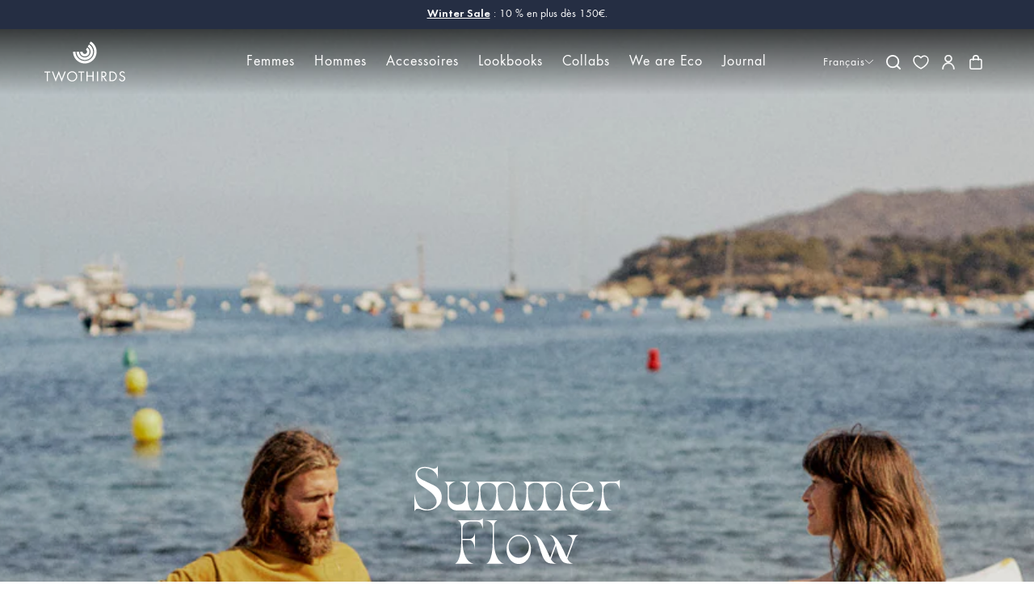

--- FILE ---
content_type: text/html; charset=utf-8
request_url: https://twothirds.com/fr-ch/blogs/lookbooks/summer-flow-collection
body_size: 59999
content:
<!doctype html>
<html lang="fr" class="js-ajax-cart-empty">
<head>
  <meta charset="utf-8">
  <meta http-equiv="X-UA-Compatible" content="IE=edge,chrome=1">
  <meta name="viewport" content="width=device-width,initial-scale=1">
  <meta name="theme-color" content="#252e43">
  <link rel="canonical" href="https://twothirds.com/blogs/lookbooks/summer-flow-collection">

  <!-- Speed stuff ========================================================= -->
  
  <link rel="dns-prefetch" href="//twothirds.myshopify.com">
  <link rel="dns-prefetch" href="//cdn.shopify.com">
  <link rel="dns-prefetch" href="//a.klaviyo.com">
  <link rel="dns-prefetch" href="//shop.app">
  <link rel="dns-prefetch" href="//static.klaviyo.com">
  <link rel="dns-prefetch" href="//ujqgr.twothirds.com">
  <link rel="dns-prefetch" href="//modules.ecomid.com">
  <link rel="dns-prefetch" href="//static-tracking.klaviyo.com">
  <link rel="dns-prefetch" href="//www.google-analytics.com">
  <link rel="dns-prefetch" href="//st.pandect.es">
  <link rel="dns-prefetch" href="//monorail-edge.shopifysvc.com">
  <link rel="dns-prefetch" href="//cdn.appmate.io">
  <link rel="dns-prefetch" href="//cdn.jsdelivr.net">
  <link rel="dns-prefetch" href="//d3k81ch9hvuctc.cloudfront.net">
  <link rel="dns-prefetch" href="//s3.eu-west-1.amazonaws.com">
  
  
  
  
  
  
  
  
  
  

  
  
  
  
  <link rel="preconnect" href="//cdn.shopify.com" crossorigin="anonymous">
  <link rel="preconnect" href="//a.klaviyo.com" crossorigin="anonymous">
  <link rel="preconnect" href="//shop.app" crossorigin="anonymous">
  <link rel="preconnect" href="//static.klaviyo.com" crossorigin="anonymous">
  <link rel="preconnect" href="//ujqgr.twothirds.com" crossorigin="anonymous">
  <link rel="preconnect" href="//modules.ecomid.com" crossorigin="anonymous">
  <link rel="preconnect" href="//static-tracking.klaviyo.com" crossorigin="anonymous">
  <link rel="preconnect" href="//www.google-analytics.com" crossorigin="anonymous">
  <link rel="preconnect" href="//st.pandect.es" crossorigin="anonymous">
  <link rel="preconnect" href="//monorail-edge.shopifysvc.com" crossorigin="anonymous">

  <link rel="preload" href="//twothirds.com/cdn/shop/files/futura-book.woff2?v=996973423318312471" as="font" type="font/woff2" crossorigin="anonymous">
  <link rel="preload" href="//twothirds.com/cdn/shop/files/futura-demi.woff2?v=11258319193334520412" as="font" type="font/woff2" crossorigin="anonymous">
  
  
<meta name="google-site-verification" content="HS-8RTrg3ctRH3haiVOE6NgtfU75UwIY7uGTUlBpj1o" />
  <meta name="google-site-verification" content="cVY-UFlG9oVBsHQDuldpyzCjiDDxxBj94r-pKv-qRwA" />
  <meta name="google-site-verification" content="sN-ZshIU3ksMG422gjHxxQF36FsipeoROpBic_XxEKM" />
  <meta name="google-site-verification" content="F267xPx8T2xVXpdSDYn1L3xayQelMi1LdJW3qM_RZAo" />
  <meta name="msvalidate.01" content="AA81EA3755D80A186A6DF583CD15F71E" /><link rel="shortcut icon" href="//twothirds.com/cdn/shop/files/favicon.png?crop=center&height=32&v=1613726962&width=32" type="image/png"><title>Summer Flow
&ndash; TWOTHIRDS</title><!-- /snippets/social-meta-tags.liquid -->


<meta property="og:site_name" content="TWOTHIRDS">
<meta property="og:url" content="https://twothirds.com/fr-ch/blogs/lookbooks/summer-flow-collection">
<meta property="og:title" content="Summer Flow">
<meta property="og:type" content="article">
<meta property="og:description" content=""><meta property="og:image" content="http://twothirds.com/cdn/shop/files/TWOTHIRDS_1200x1200.png?v=1613726962">
<meta property="og:image:secure_url" content="https://twothirds.com/cdn/shop/files/TWOTHIRDS_1200x1200.png?v=1613726962">
<meta name="twitter:card" content="summary_large_image">
<meta name="twitter:title" content="Summer Flow">
<meta name="twitter:description" content="">

<style> /*================ Typography ================*/ @font-face { font-family: 'Futura-Book'; src: url('//twothirds.com/cdn/shop/files/futura-book.woff2?v=996973423318312471') format('woff2'); font-weight: 400; font-style: normal; font-display: block; } @font-face { font-family: 'Futura-Demi'; src: url('//twothirds.com/cdn/shop/files/futura-demi.woff2?v=11258319193334520412') format('woff2'); font-weight: 700; font-style: normal; font-display: block; } .futura-font { font-family: "Futura-Book", system-ui, sans-serif; } .spaced-slim-font { font-family: "FuturaTOT-Book", system-ui, sans-serif; } .recoleta-font { font-family: "Recoleta-Bold", system-ui, sans-serif !important; } .roman-font { font-family: "ChronicleDisplay-Roman", system-ui, sans-serif !important; } .cooper-nouveau-font { font-family: "CooperNouveau-Regular", system-ui, sans-serif !important; } :root { --font-weight-body--bold: 700; --font-weight-body--bolder: 700; --font-weight-header--bold: 700; --font-stack-header: "Futura-Book", system-ui, sans-serif; --font-style-header: normal; --font-weight-header: 400; --font-stack-body: "Futura-Book", system-ui, sans-serif; --font-style-body: normal; --font-weight-body: 400; --atlas-font-family: var(--font-stack-body) !important; --atlas-font-family-mono: var(--font-stack-body) !important; --font-bold-titles: false; --font-stack-cart-notification: "Futura-Book", system-ui, sans-serif; --heading-size: 2em; --heading-size: 40px; --font-size-mobile-input: 16px; --color-blue-primary: #252E43; --color-blue-secondary: #B9BABF; --color-blue-light-tertiary: #E9E9E9; --color-gray-1: #D9D9D9; --color-gray-2: #6F6F6F; --color-gray-3: #9A9A9A; --color-system-positive: #60A57E; --color-system-negative: #F07F75; --color-white: #FFFFFF; --color-last-units: #FFFFFF; --accordion-tab-height: 75px; --accordion-tab-line-height: 35px; --accordion-tab-padding: calc((var(--accordion-tab-height) - var(--accordion-tab-line-height) - 1px) / 2); --announcement-bar-height: 0px; --announcement-bar-height-mobile: 0px; --btn-border-radius: 30px; --icon-remove: url("//twothirds.com/cdn/shop/t/334/assets/icon-remove.svg?v=24894918749881172761767195208"); --icon-separator: url("//twothirds.com/cdn/shop/t/334/assets/icon-separator.svg?v=125012250271083778831767195210"); --icon-wavy: url("//twothirds.com/cdn/shop/t/334/assets/OLA_C_white.svg?v=54171069256723274311767195244"); --color-text: #252e43;--color-text-focus: rgba(37, 46, 67, 0.46); --color-body-text: #5b6872; --color-body-text-rgb: rgb(91, 104, 114); --color-sale-text: #f07f75; --color-small-button-text-border: #3d4246;--color-small-button-text-border-focus: rgba(61, 66, 70, 0.65); --color-text-field: #fff; --color-text-field-text: #484242; --color-text: #252e43; --color-button: #252e43; --color-button-focus: #252e43bf; --color-button-text: #fff; --color-text: #252e43; --color-text: #252e43; --color-image-overlay-text: #fff;--color-image-overlay-text-focus: #ffffff; --color-borders: #d8d8d8;--color-borders-focus: #d8d8d8; --color-body-bg: #fff; --color-body-bg: #fff; --color-body-bg-alt: rgba(91, 104, 114, 0.05); --color-image-overlay: rgba(61, 66, 70, 0.2); --color-shadows: rgba(61, 66, 70, 0.15); --color-text-field-border: #d8d8d8; --color-text-field-border-focus: #bfbfbf; --type-header-base-size: 26; --type-base-size: 16;--image-overlay-opacity: 0.8; --arrow-next: url(//twothirds.com/cdn/shop/t/334/assets/arrow-next.svg?v=12082402252567799331767195162); --arrow-next-white: url(//twothirds.com/cdn/shop/t/334/assets/arrow-next-white.svg?v=124189910039788796651767195162); --file: url(//twothirds.com/cdn/shop/t/334/assets/$file?v=136923); --chevron-down: url(//twothirds.com/cdn/shop/t/334/assets/chevron-down.svg?v=60209433450626149381767195173); --arrow-long-next-b: url(//twothirds.com/cdn/shop/t/334/assets/arrow-long-next-b.svg?v=138021745165171830811767195160); --arrow-long-next-white: url(//twothirds.com/cdn/shop/t/334/assets/arrow-long-next-white.svg?v=136923); --arrow-long-prev-b: url(//twothirds.com/cdn/shop/t/334/assets/arrow-long-prev-b.svg?v=71776812492054763491767195161); --ico-select: url(//twothirds.com/cdn/shop/t/334/assets/ico-select.svg?v=132221900485259181381767195512); --ico-check: url(//twothirds.com/cdn/shop/t/334/assets/ico-check.svg?v=112278021663872587231767195512); --ico-arrow-down: url(//twothirds.com/cdn/shop/t/334/assets/ico-arrow-down.svg?v=105733181389140568631767195512); } .accordion-small { --accordion-tab-height: 50px; --accordion-tab-line-height: 24px; --accordion-tab-padding: calc((var(--accordion-tab-height) - var(--accordion-tab-line-height) - 1px) / 2); } body, input, textarea, button, select { font-family: var(--font-stack-body); font-style: var(--font-style-body); font-weight: var(--font-weight-body); font-size: 18px; line-height: 1.5; } .btn, th, .mobile-nav__sublist-header { font-family: var(--font-stack-header); font-style: var(--font-style-header); } .btn, .mobile-nav__sublist-header { font-weight: var(--font-weight-header); } th { font-size: 0.8em; } .site-header__cart-count { font-family: var(--font-stack-cart-notification); font-weight: bold; font-size: 12px; line-height: 1; } b, strong { font-family: "Futura-Demi", system-ui, sans-serif; } cos-popup, .cos-popup { display: none; } cos-banner, cos-shoplook, cos-product-card, cos-articles, cos-paginated-grid, cos-collection-grid, cos-slider, cos-product-single { display: block; } .site-header { position: absolute; } .announcement-bar cos-promo { display: none; } div.visely-search-container div.search-results { min-height: 300px !important; } .keen-slider.keen-fade { display: grid; grid-template-columns: 1fr; } .keen-slider.keen-fade .keen-slider__slide, .keen-slider.keen-fade noscript { grid-row-start: 1; grid-column-start: 1; } .keen-slider.keen-fade:not(.keen-loaded) > .keen-slider__slide:not(:first-of-type) { z-index: -1; } .keen-slider.keen-fade:not(.keen-active) > .keen-slider__slide:not(:first-of-type) { display: none; z-index: -1; } @media (max-width: 749px) { .product-single__images-inside:not(.keen-active) > .keen-slider__slide:not(:first-of-type) img { display: none; position: fixed; top: 400vh; } } .template-name-wishlist main { min-height: 100vh; } .no-js { display: none; } body > p { position: absolute !important; overflow: hidden; clip-path: rect(0 0 0 0); height: 1px; width: 1px; margin: -1px; padding: 0; border: 0; } @media (orientation: landscape) { .portrait-only { display: none !important; } } @media (orientation: portrait) { .landscape-only { display: none !important; } }.hide-ch { display: none !important; }.keen-slider.keen-fade .keen-slider__slide img { } .locale-selectors__container { display: block; } .trigger-quick-add { background-image: url("//twothirds.com/cdn/shop/t/334/assets/ico-plus.svg?v=14277957770320801511767195201"); } /* Button */ .wk-button { --icon-stroke: var(--color-blue-primary) } wishlist-link .wk-button { --icon-size: 18px; --icon-stroke-width: 1.5; --icon-stroke: var(--color-blue-primary) } .wk-button .wk-icon { --size: var(--icon-size, 18px); --fill: var(--icon-fill); --stroke: var(--icon-stroke, black); --stroke-width: var(--icon-stroke-width, 1px); } .wk-button .wk-icon { --size: var(--icon-size, 18px); --fill: var(--icon-fill); --stroke: var(--icon-stroke, black); --stroke-width: var(--icon-stroke-width, 1px); } .wk-button { position: relative; appearance: none; outline: none; display: flex; align-items: center; justify-content: center; padding: 0; margin: 0 auto; text-decoration: none; color: unset; border-width: 1px; border-color: currentColor; border-style: none; gap: 7px; -webkit-tap-highlight-color: transparent; } /* Counter */ .wk-counter { display: flex; justify-content: center; align-items: center; position: relative; } /* Icon */ .wk-icon { --size: 18px; --fill: currentColor; --stroke: currentColor; --stroke-width: 1.25px; position: relative; } .wk-icon svg { display: block; position: static !important; width: var(--size) !important; height: var(--size) !important; overflow: visible !important; border-radius: 0 !important; pointer-events: none; transition: none; } .wk-icon svg path { fill: var(--fill, transparent); stroke: var(--stroke, transparent); stroke-width: var(--stroke-width); transition: none; vector-effect: non-scaling-stroke; } </style><noscript>
  <style>
    .no-js { display: block; }
  </style>
</noscript><link href="//twothirds.com/cdn/shop/t/334/assets/theme.min.css?v=97169269924681627721767195309" rel="stylesheet" type="text/css" media="all" /><link rel="preload" href="//twothirds.com/cdn/shop/t/334/assets/theme-lazy.min.css?v=58275532094525051741767195307" as="style" onload="this.onload=null;this.rel='stylesheet'" crossorigin="anonymous">
  <noscript><link href="//twothirds.com/cdn/shop/t/334/assets/theme-lazy.min.css?v=58275532094525051741767195307" rel="stylesheet" type="text/css" media="all" /></noscript><link href="//twothirds.com/cdn/shop/t/334/assets/theme.min.js?v=21498643362019516971768915741" as="script" crossorigin="anonymous" rel="preload"><script async crossorigin fetchpriority="high" src="/cdn/shopifycloud/importmap-polyfill/es-modules-shim.2.4.0.js"></script>
<script type="importmap">
    {
      "imports": {
        "utils": "\/\/twothirds.com\/cdn\/shop\/t\/334\/assets\/utils.min.js?v=101556611553334267861767195313",
        "accordion": "\/\/twothirds.com\/cdn\/shop\/t\/334\/assets\/accordion.min.js?v=164574745183523666361767195155",
        "keen-slider": "\/\/twothirds.com\/cdn\/shop\/t\/334\/assets\/keen-slider.min.js?v=91224901436464123161767195218",
        "keen-slider-es": "\/\/twothirds.com\/cdn\/shop\/t\/334\/assets\/keen-slider.es.min.js?v=136923",
        "photoswipe": "\/\/twothirds.com\/cdn\/shop\/t\/334\/assets\/photoswipe.esm.min.js?v=108068716519362779981767195259",
        "vendor": "\/\/twothirds.com\/cdn\/shop\/t\/334\/assets\/vendor.min.js?v=144449993920250407621767195317"
      }
    }
  </script>
 
  
  
  <script>
    var theme = {
      breakpoints: {
        medium: 750,
        large: 990,
        widescreen: 1400
      },
      strings: {
        addToCart: "Ajouter au panier",
        soldOut: "Épuisé",
        unavailable: "Non disponible",
        regularPrice: "Prix normal",
        salePrice: "Prix réduit",
        sale: "Soldes",
        showMore: "Afficher plus",
        showLess: "Afficher moins",
        addressError: "Une erreur s\u0026#39;est produite dans la recherche de cette adresse",
        addressNoResults: "Aucun résultat pour cette adresse",
        addressQueryLimit: "Vous avez dépassé la limite d'utilisation de l'API de Google. Pensez à mettre à niveau vers un \u003ca href=\"https:\/\/developers.google.com\/maps\/premium\/usage-limits\"\u003eforfait premium\u003c\/a\u003e.",
        authError: "Une erreur s'est produite lors de l'authentification de ton compte Google Maps.",
        newWindow: "S\u0026#39;ouvre dans une nouvelle fenêtre.",
        external: "Ouvre un site externe.",
        newWindowExternal: "Ouvre un site externe dans une nouvelle fenêtre.",
        removeLabel: "Supprimer [product]",
        update: "Mettre à jour",
        quantity: "Quantité",
        discountedTotal: "Total après réduction",
        regularTotal: "Total avant réduction",
        priceColumn: "Voir les détails de la réduction dans la colonne Prix.",
        quantityMinimumMessage: "La quantité doit être supérieure ou égale à 1",
        cartError: "Une erreur est survenue lors de l’actualisation de ton panier. Essaye de nouveau s’il te plaît.",
        removedItemMessage: "\u003cspan class=\"cart__removed-product-details\"\u003e([quantity]) [link]\u003c\/span\u003e supprimé(s) de ton panier.",
        unitPrice: "Prix unitaire",
        unitPriceSeparator: "par",
        oneCartCount: "1 article",
        otherCartCount: "[count] article",
        quantityLabel: "Quantité : [count]",
        donationCta: "Donner"
      },
      moneyFormat: "CHF {{amount}}",
      moneyFormatWithCurrency: "CHF {{amount}}",
      routes: {
        search_url: "\/fr-ch\/search",
        secure_url: "https:\/\/twothirds.com\/en-ch"
      }
    }

    
    if ('loading' in HTMLImageElement.prototype) document.documentElement.classList.add('lazy-images');
  </script>

  <link rel="alternate" hreflang="en" href="https://twothirds.com/-ch/blogs/lookbooks/summer-flow-collection">
  <!-- Shopify customerPrivacy polyfill -->
  <script>
    window.Shopify = window.Shopify || {};
    window.Shopify.customerPrivacy = window.Shopify.customerPrivacy || {
      marketingAllowed: function() { return false; },
      analyticsProcessingAllowed: function() { return false; },
      preferencesProcessingAllowed: function() { return false; },
      saleOfDataAllowed: function() { return false; },
      marketingRegulation: function() { return null; },
      currentVisitorConsent: function() { return {}; },
      shouldShowGDPRBanner: function() { return false; }
    };
  </script>
  <!-- Content for header Start -->
  <script>window.performance && window.performance.mark && window.performance.mark('shopify.content_for_header.start');</script><meta name="google-site-verification" content="HS-8RTrg3ctRH3haiVOE6NgtfU75UwIY7uGTUlBpj1o">
<meta id="shopify-digital-wallet" name="shopify-digital-wallet" content="/9955544/digital_wallets/dialog">
<meta name="shopify-checkout-api-token" content="0e722195f775766e53dd1680af10cad7">
<meta id="in-context-paypal-metadata" data-shop-id="9955544" data-venmo-supported="false" data-environment="production" data-locale="fr_FR" data-paypal-v4="true" data-currency="CHF">
<link rel="alternate" type="application/atom+xml" title="Feed" href="/fr-ch/blogs/lookbooks.atom" />
<link rel="alternate" hreflang="x-default" href="https://twothirds.com/blogs/lookbooks/summer-flow-collection">
<link rel="alternate" hreflang="en-US" href="https://twothirds.com/en-us/blogs/lookbooks/summer-flow-collection">
<link rel="alternate" hreflang="en-GB" href="https://twothirds.com/en-gb/blogs/lookbooks/summer-flow-collection">
<link rel="alternate" hreflang="en-CH" href="https://twothirds.com/en-ch/blogs/lookbooks/summer-flow-collection">
<link rel="alternate" hreflang="fr-CH" href="https://twothirds.com/fr-ch/blogs/lookbooks/summer-flow-collection">
<link rel="alternate" hreflang="de-CH" href="https://twothirds.com/de-ch/blogs/lookbooks/summer-flow-collection">
<link rel="alternate" hreflang="en-NO" href="https://twothirds.com/en-no/blogs/lookbooks/summer-flow-collection">
<link rel="alternate" hreflang="fr-NO" href="https://twothirds.com/fr-no/blogs/lookbooks/summer-flow-collection">
<link rel="alternate" hreflang="de-NO" href="https://twothirds.com/de-no/blogs/lookbooks/summer-flow-collection">
<link rel="alternate" hreflang="fr-FR" href="https://twothirds.com/fr-fr/blogs/lookbooks/summer-flow-collection">
<link rel="alternate" hreflang="de-FR" href="https://twothirds.com/de-fr/blogs/lookbooks/summer-flow-collection">
<link rel="alternate" hreflang="en-FR" href="https://twothirds.com/en-fr/blogs/lookbooks/summer-flow-collection">
<link rel="alternate" hreflang="de-DE" href="https://twothirds.com/de-de/blogs/lookbooks/summer-flow-collection">
<link rel="alternate" hreflang="fr-DE" href="https://twothirds.com/fr-de/blogs/lookbooks/summer-flow-collection">
<link rel="alternate" hreflang="en-DE" href="https://twothirds.com/en-de/blogs/lookbooks/summer-flow-collection">
<link rel="alternate" hreflang="en-ES" href="https://twothirds.com/blogs/lookbooks/summer-flow-collection">
<link rel="alternate" hreflang="fr-ES" href="https://twothirds.com/fr/blogs/lookbooks/summer-flow-collection">
<link rel="alternate" hreflang="de-ES" href="https://twothirds.com/de/blogs/lookbooks/summer-flow-collection">
<link rel="alternate" hreflang="ca-ES" href="https://twothirds.com/ca/blogs/lookbooks/summer-flow-collection">
<script async="async" src="/checkouts/internal/preloads.js?locale=fr-CH"></script>
<link rel="preconnect" href="https://shop.app" crossorigin="anonymous">
<script async="async" src="https://shop.app/checkouts/internal/preloads.js?locale=fr-CH&shop_id=9955544" crossorigin="anonymous"></script>
<script id="apple-pay-shop-capabilities" type="application/json">{"shopId":9955544,"countryCode":"ES","currencyCode":"CHF","merchantCapabilities":["supports3DS"],"merchantId":"gid:\/\/shopify\/Shop\/9955544","merchantName":"TWOTHIRDS","requiredBillingContactFields":["postalAddress","email","phone"],"requiredShippingContactFields":["postalAddress","email","phone"],"shippingType":"shipping","supportedNetworks":["visa","maestro","masterCard","amex"],"total":{"type":"pending","label":"TWOTHIRDS","amount":"1.00"},"shopifyPaymentsEnabled":true,"supportsSubscriptions":true}</script>
<script id="shopify-features" type="application/json">{"accessToken":"0e722195f775766e53dd1680af10cad7","betas":["rich-media-storefront-analytics"],"domain":"twothirds.com","predictiveSearch":true,"shopId":9955544,"locale":"fr"}</script>
<script>var Shopify = Shopify || {};
Shopify.shop = "twothirds.myshopify.com";
Shopify.locale = "fr";
Shopify.currency = {"active":"CHF","rate":"0.946110165"};
Shopify.country = "CH";
Shopify.theme = {"name":"Twothirds - Live - WS 01.01.2026 - Cross-Selling","id":181777301827,"schema_name":"Twothirds Redesign","schema_version":"14.3.1","theme_store_id":796,"role":"main"};
Shopify.theme.handle = "null";
Shopify.theme.style = {"id":null,"handle":null};
Shopify.cdnHost = "twothirds.com/cdn";
Shopify.routes = Shopify.routes || {};
Shopify.routes.root = "/fr-ch/";</script>
<script type="module">!function(o){(o.Shopify=o.Shopify||{}).modules=!0}(window);</script>
<script>!function(o){function n(){var o=[];function n(){o.push(Array.prototype.slice.apply(arguments))}return n.q=o,n}var t=o.Shopify=o.Shopify||{};t.loadFeatures=n(),t.autoloadFeatures=n()}(window);</script>
<script>
  window.ShopifyPay = window.ShopifyPay || {};
  window.ShopifyPay.apiHost = "shop.app\/pay";
  window.ShopifyPay.redirectState = null;
</script>
<script id="shop-js-analytics" type="application/json">{"pageType":"article"}</script>
<script defer="defer" async type="module" src="//twothirds.com/cdn/shopifycloud/shop-js/modules/v2/client.init-shop-cart-sync_BcDpqI9l.fr.esm.js"></script>
<script defer="defer" async type="module" src="//twothirds.com/cdn/shopifycloud/shop-js/modules/v2/chunk.common_a1Rf5Dlz.esm.js"></script>
<script defer="defer" async type="module" src="//twothirds.com/cdn/shopifycloud/shop-js/modules/v2/chunk.modal_Djra7sW9.esm.js"></script>
<script type="module">
  await import("//twothirds.com/cdn/shopifycloud/shop-js/modules/v2/client.init-shop-cart-sync_BcDpqI9l.fr.esm.js");
await import("//twothirds.com/cdn/shopifycloud/shop-js/modules/v2/chunk.common_a1Rf5Dlz.esm.js");
await import("//twothirds.com/cdn/shopifycloud/shop-js/modules/v2/chunk.modal_Djra7sW9.esm.js");

  window.Shopify.SignInWithShop?.initShopCartSync?.({"fedCMEnabled":true,"windoidEnabled":true});

</script>
<script>
  window.Shopify = window.Shopify || {};
  if (!window.Shopify.featureAssets) window.Shopify.featureAssets = {};
  window.Shopify.featureAssets['shop-js'] = {"shop-cart-sync":["modules/v2/client.shop-cart-sync_BLrx53Hf.fr.esm.js","modules/v2/chunk.common_a1Rf5Dlz.esm.js","modules/v2/chunk.modal_Djra7sW9.esm.js"],"init-fed-cm":["modules/v2/client.init-fed-cm_C8SUwJ8U.fr.esm.js","modules/v2/chunk.common_a1Rf5Dlz.esm.js","modules/v2/chunk.modal_Djra7sW9.esm.js"],"shop-cash-offers":["modules/v2/client.shop-cash-offers_BBp_MjBM.fr.esm.js","modules/v2/chunk.common_a1Rf5Dlz.esm.js","modules/v2/chunk.modal_Djra7sW9.esm.js"],"shop-login-button":["modules/v2/client.shop-login-button_Dw6kG_iO.fr.esm.js","modules/v2/chunk.common_a1Rf5Dlz.esm.js","modules/v2/chunk.modal_Djra7sW9.esm.js"],"pay-button":["modules/v2/client.pay-button_BJDaAh68.fr.esm.js","modules/v2/chunk.common_a1Rf5Dlz.esm.js","modules/v2/chunk.modal_Djra7sW9.esm.js"],"shop-button":["modules/v2/client.shop-button_DBWL94V3.fr.esm.js","modules/v2/chunk.common_a1Rf5Dlz.esm.js","modules/v2/chunk.modal_Djra7sW9.esm.js"],"avatar":["modules/v2/client.avatar_BTnouDA3.fr.esm.js"],"init-windoid":["modules/v2/client.init-windoid_77FSIiws.fr.esm.js","modules/v2/chunk.common_a1Rf5Dlz.esm.js","modules/v2/chunk.modal_Djra7sW9.esm.js"],"init-shop-for-new-customer-accounts":["modules/v2/client.init-shop-for-new-customer-accounts_QoC3RJm9.fr.esm.js","modules/v2/client.shop-login-button_Dw6kG_iO.fr.esm.js","modules/v2/chunk.common_a1Rf5Dlz.esm.js","modules/v2/chunk.modal_Djra7sW9.esm.js"],"init-shop-email-lookup-coordinator":["modules/v2/client.init-shop-email-lookup-coordinator_D4ioGzPw.fr.esm.js","modules/v2/chunk.common_a1Rf5Dlz.esm.js","modules/v2/chunk.modal_Djra7sW9.esm.js"],"init-shop-cart-sync":["modules/v2/client.init-shop-cart-sync_BcDpqI9l.fr.esm.js","modules/v2/chunk.common_a1Rf5Dlz.esm.js","modules/v2/chunk.modal_Djra7sW9.esm.js"],"shop-toast-manager":["modules/v2/client.shop-toast-manager_B-eIbpHW.fr.esm.js","modules/v2/chunk.common_a1Rf5Dlz.esm.js","modules/v2/chunk.modal_Djra7sW9.esm.js"],"init-customer-accounts":["modules/v2/client.init-customer-accounts_BcBSUbIK.fr.esm.js","modules/v2/client.shop-login-button_Dw6kG_iO.fr.esm.js","modules/v2/chunk.common_a1Rf5Dlz.esm.js","modules/v2/chunk.modal_Djra7sW9.esm.js"],"init-customer-accounts-sign-up":["modules/v2/client.init-customer-accounts-sign-up_DvG__VHD.fr.esm.js","modules/v2/client.shop-login-button_Dw6kG_iO.fr.esm.js","modules/v2/chunk.common_a1Rf5Dlz.esm.js","modules/v2/chunk.modal_Djra7sW9.esm.js"],"shop-follow-button":["modules/v2/client.shop-follow-button_Dnx6fDH9.fr.esm.js","modules/v2/chunk.common_a1Rf5Dlz.esm.js","modules/v2/chunk.modal_Djra7sW9.esm.js"],"checkout-modal":["modules/v2/client.checkout-modal_BDH3MUqJ.fr.esm.js","modules/v2/chunk.common_a1Rf5Dlz.esm.js","modules/v2/chunk.modal_Djra7sW9.esm.js"],"shop-login":["modules/v2/client.shop-login_CV9Paj8R.fr.esm.js","modules/v2/chunk.common_a1Rf5Dlz.esm.js","modules/v2/chunk.modal_Djra7sW9.esm.js"],"lead-capture":["modules/v2/client.lead-capture_DGQOTB4e.fr.esm.js","modules/v2/chunk.common_a1Rf5Dlz.esm.js","modules/v2/chunk.modal_Djra7sW9.esm.js"],"payment-terms":["modules/v2/client.payment-terms_BQYK7nq4.fr.esm.js","modules/v2/chunk.common_a1Rf5Dlz.esm.js","modules/v2/chunk.modal_Djra7sW9.esm.js"]};
</script>
<script>(function() {
  var isLoaded = false;
  function asyncLoad() {
    if (isLoaded) return;
    isLoaded = true;
    var urls = ["https:\/\/trt.usedrop.io\/tag.js?wid=7371bdcc-9ca7-4810-8018-bfcc2048ecf9\u0026src=shopify\u0026shop=twothirds.myshopify.com","https:\/\/ecommplugins-scripts.trustpilot.com\/v2.1\/js\/header.min.js?settings=eyJrZXkiOiJXYTFVT2RGcFJhaVpyU2xkIiwicyI6InNrdSJ9\u0026shop=twothirds.myshopify.com","https:\/\/ecommplugins-scripts.trustpilot.com\/v2.1\/js\/success.min.js?settings=eyJrZXkiOiJXYTFVT2RGcFJhaVpyU2xkIiwicyI6InNrdSIsInQiOlsib3JkZXJzL2Z1bGZpbGxlZCJdLCJ2IjoiIiwiYSI6InBsYXRmb3JtLXZlcnNpb24ifQ==\u0026shop=twothirds.myshopify.com","https:\/\/ecommplugins-trustboxsettings.trustpilot.com\/twothirds.myshopify.com.js?settings=1755772688899\u0026shop=twothirds.myshopify.com"];
    for (var i = 0; i < urls.length; i++) {
      var s = document.createElement('script');
      s.type = 'text/javascript';
      s.async = true;
      s.src = urls[i];
      var x = document.getElementsByTagName('script')[0];
      x.parentNode.insertBefore(s, x);
    }
  };
  if(window.attachEvent) {
    window.attachEvent('onload', asyncLoad);
  } else {
    window.addEventListener('load', asyncLoad, false);
  }
})();</script>
<script id="__st">var __st={"a":9955544,"offset":3600,"reqid":"3ae3c529-bb34-4057-a738-f5b2e902e1ec-1769050651","pageurl":"twothirds.com\/fr-ch\/blogs\/lookbooks\/summer-flow-collection","s":"articles-607463735619","u":"c44f5af96746","p":"article","rtyp":"article","rid":607463735619};</script>
<script>window.ShopifyPaypalV4VisibilityTracking = true;</script>
<script id="captcha-bootstrap">!function(){'use strict';const t='contact',e='account',n='new_comment',o=[[t,t],['blogs',n],['comments',n],[t,'customer']],c=[[e,'customer_login'],[e,'guest_login'],[e,'recover_customer_password'],[e,'create_customer']],r=t=>t.map((([t,e])=>`form[action*='/${t}']:not([data-nocaptcha='true']) input[name='form_type'][value='${e}']`)).join(','),a=t=>()=>t?[...document.querySelectorAll(t)].map((t=>t.form)):[];function s(){const t=[...o],e=r(t);return a(e)}const i='password',u='form_key',d=['recaptcha-v3-token','g-recaptcha-response','h-captcha-response',i],f=()=>{try{return window.sessionStorage}catch{return}},m='__shopify_v',_=t=>t.elements[u];function p(t,e,n=!1){try{const o=window.sessionStorage,c=JSON.parse(o.getItem(e)),{data:r}=function(t){const{data:e,action:n}=t;return t[m]||n?{data:e,action:n}:{data:t,action:n}}(c);for(const[e,n]of Object.entries(r))t.elements[e]&&(t.elements[e].value=n);n&&o.removeItem(e)}catch(o){console.error('form repopulation failed',{error:o})}}const l='form_type',E='cptcha';function T(t){t.dataset[E]=!0}const w=window,h=w.document,L='Shopify',v='ce_forms',y='captcha';let A=!1;((t,e)=>{const n=(g='f06e6c50-85a8-45c8-87d0-21a2b65856fe',I='https://cdn.shopify.com/shopifycloud/storefront-forms-hcaptcha/ce_storefront_forms_captcha_hcaptcha.v1.5.2.iife.js',D={infoText:'Protégé par hCaptcha',privacyText:'Confidentialité',termsText:'Conditions'},(t,e,n)=>{const o=w[L][v],c=o.bindForm;if(c)return c(t,g,e,D).then(n);var r;o.q.push([[t,g,e,D],n]),r=I,A||(h.body.append(Object.assign(h.createElement('script'),{id:'captcha-provider',async:!0,src:r})),A=!0)});var g,I,D;w[L]=w[L]||{},w[L][v]=w[L][v]||{},w[L][v].q=[],w[L][y]=w[L][y]||{},w[L][y].protect=function(t,e){n(t,void 0,e),T(t)},Object.freeze(w[L][y]),function(t,e,n,w,h,L){const[v,y,A,g]=function(t,e,n){const i=e?o:[],u=t?c:[],d=[...i,...u],f=r(d),m=r(i),_=r(d.filter((([t,e])=>n.includes(e))));return[a(f),a(m),a(_),s()]}(w,h,L),I=t=>{const e=t.target;return e instanceof HTMLFormElement?e:e&&e.form},D=t=>v().includes(t);t.addEventListener('submit',(t=>{const e=I(t);if(!e)return;const n=D(e)&&!e.dataset.hcaptchaBound&&!e.dataset.recaptchaBound,o=_(e),c=g().includes(e)&&(!o||!o.value);(n||c)&&t.preventDefault(),c&&!n&&(function(t){try{if(!f())return;!function(t){const e=f();if(!e)return;const n=_(t);if(!n)return;const o=n.value;o&&e.removeItem(o)}(t);const e=Array.from(Array(32),(()=>Math.random().toString(36)[2])).join('');!function(t,e){_(t)||t.append(Object.assign(document.createElement('input'),{type:'hidden',name:u})),t.elements[u].value=e}(t,e),function(t,e){const n=f();if(!n)return;const o=[...t.querySelectorAll(`input[type='${i}']`)].map((({name:t})=>t)),c=[...d,...o],r={};for(const[a,s]of new FormData(t).entries())c.includes(a)||(r[a]=s);n.setItem(e,JSON.stringify({[m]:1,action:t.action,data:r}))}(t,e)}catch(e){console.error('failed to persist form',e)}}(e),e.submit())}));const S=(t,e)=>{t&&!t.dataset[E]&&(n(t,e.some((e=>e===t))),T(t))};for(const o of['focusin','change'])t.addEventListener(o,(t=>{const e=I(t);D(e)&&S(e,y())}));const B=e.get('form_key'),M=e.get(l),P=B&&M;t.addEventListener('DOMContentLoaded',(()=>{const t=y();if(P)for(const e of t)e.elements[l].value===M&&p(e,B);[...new Set([...A(),...v().filter((t=>'true'===t.dataset.shopifyCaptcha))])].forEach((e=>S(e,t)))}))}(h,new URLSearchParams(w.location.search),n,t,e,['guest_login'])})(!0,!0)}();</script>
<script integrity="sha256-4kQ18oKyAcykRKYeNunJcIwy7WH5gtpwJnB7kiuLZ1E=" data-source-attribution="shopify.loadfeatures" defer="defer" src="//twothirds.com/cdn/shopifycloud/storefront/assets/storefront/load_feature-a0a9edcb.js" crossorigin="anonymous"></script>
<script crossorigin="anonymous" defer="defer" src="//twothirds.com/cdn/shopifycloud/storefront/assets/shopify_pay/storefront-65b4c6d7.js?v=20250812"></script>
<script data-source-attribution="shopify.dynamic_checkout.dynamic.init">var Shopify=Shopify||{};Shopify.PaymentButton=Shopify.PaymentButton||{isStorefrontPortableWallets:!0,init:function(){window.Shopify.PaymentButton.init=function(){};var t=document.createElement("script");t.src="https://twothirds.com/cdn/shopifycloud/portable-wallets/latest/portable-wallets.fr.js",t.type="module",document.head.appendChild(t)}};
</script>
<script data-source-attribution="shopify.dynamic_checkout.buyer_consent">
  function portableWalletsHideBuyerConsent(e){var t=document.getElementById("shopify-buyer-consent"),n=document.getElementById("shopify-subscription-policy-button");t&&n&&(t.classList.add("hidden"),t.setAttribute("aria-hidden","true"),n.removeEventListener("click",e))}function portableWalletsShowBuyerConsent(e){var t=document.getElementById("shopify-buyer-consent"),n=document.getElementById("shopify-subscription-policy-button");t&&n&&(t.classList.remove("hidden"),t.removeAttribute("aria-hidden"),n.addEventListener("click",e))}window.Shopify?.PaymentButton&&(window.Shopify.PaymentButton.hideBuyerConsent=portableWalletsHideBuyerConsent,window.Shopify.PaymentButton.showBuyerConsent=portableWalletsShowBuyerConsent);
</script>
<script data-source-attribution="shopify.dynamic_checkout.cart.bootstrap">document.addEventListener("DOMContentLoaded",(function(){function t(){return document.querySelector("shopify-accelerated-checkout-cart, shopify-accelerated-checkout")}if(t())Shopify.PaymentButton.init();else{new MutationObserver((function(e,n){t()&&(Shopify.PaymentButton.init(),n.disconnect())})).observe(document.body,{childList:!0,subtree:!0})}}));
</script>
<link id="shopify-accelerated-checkout-styles" rel="stylesheet" media="screen" href="https://twothirds.com/cdn/shopifycloud/portable-wallets/latest/accelerated-checkout-backwards-compat.css" crossorigin="anonymous">
<style id="shopify-accelerated-checkout-cart">
        #shopify-buyer-consent {
  margin-top: 1em;
  display: inline-block;
  width: 100%;
}

#shopify-buyer-consent.hidden {
  display: none;
}

#shopify-subscription-policy-button {
  background: none;
  border: none;
  padding: 0;
  text-decoration: underline;
  font-size: inherit;
  cursor: pointer;
}

#shopify-subscription-policy-button::before {
  box-shadow: none;
}

      </style>

<script>window.performance && window.performance.mark && window.performance.mark('shopify.content_for_header.end');</script>
  
  <script>
    
  </script>
  <!-- Content for header End --><script>
    window.shopUrl = 'https://twothirds.com';
    window.routes = {
      cart_add_url: '/fr-ch/cart/add',
      cart_change_url: '/fr-ch/cart/change',
      cart_update_url: '/fr-ch/cart/update',
      cart_url: '/fr-ch/cart',
      predictive_search_url: '/fr-ch/search/suggest',
    };
    window.custom = window.custom || {};
    window.custom.market = {"country_code":"CH","free_shipping":100};
    window.custom.market.continent = "Europe";
    window.Shopify.currency.symbol = "CHF";
    window.custom.currency = window.Shopify.currency;
    window.custom.icons = { 
      leftArrow: "\u003cdiv class=\"btn slick-arrow slick-prev\"\u003e\u003c\/div\u003e",
      rightArrow: "\u003cdiv class=\"btn slick-arrow slick-next\"\u003e\u003c\/div\u003e",
      close: "\u003cbutton class=\"close-button close-mobile-menu\"\u003e\u003csvg height=\"18\" viewBox=\"0 0 18 18\" width=\"18\" xmlns=\"http:\/\/www.w3.org\/2000\/svg\"\u003e\u003cg style=\"stroke:#fff;stroke-width:1.28;fill:none;fill-rule:evenodd;stroke-linecap:round;stroke-linejoin:round\" transform=\"translate(1 1)\"\u003e\u003cpath d=\"m0 0 8 8-8 8\"\/\u003e\u003cpath d=\"m8 0 8 8-8 8\" transform=\"matrix(-1 0 0 1 24 0)\"\/\u003e\u003c\/g\u003e\u003c\/svg\u003e\n\u003c\/button\u003e",
      spinner: "\u003csvg aria-hidden=\"true\" focusable=\"false\" role=\"presentation\" class=\"icon icon-spinner\" viewBox=\"0 0 20 20\"\u003e\u003cpath d=\"M7.229 1.173a9.25 9.25 0 1 0 11.655 11.412 1.25 1.25 0 1 0-2.4-.698 6.75 6.75 0 1 1-8.506-8.329 1.25 1.25 0 1 0-.75-2.385z\" fill=\"#919EAB\"\/\u003e\u003c\/svg\u003e"
    }
    window.custom.uid = "unknown";
    window.cartModels = {
      'cartHelper': ', total:'
    }
    
    window.cartSettings = {
      'cart': {"note":null,"attributes":{},"original_total_price":0,"total_price":0,"total_discount":0,"total_weight":0.0,"item_count":0,"items":[],"requires_shipping":false,"currency":"CHF","items_subtotal_price":0,"cart_level_discount_applications":[],"checkout_charge_amount":0},
      'settings': {
        "requestBodyClass": "cart-loading",
        "moneyFormat": "CHF {{amount}}",
        "moneyWithCurrencyFormat": "CHF {{amount}}",
        "rivetsModels": {
          "models": window.cartModels
        },
        "rootUrl": "\/fr-ch",
        "hiddenOptions": ["color","farbe","couleur"]
      },
      'cartUrl': "\/fr-ch\/cart",
    };
    window.modules = {
      'utils': "\/\/twothirds.com\/cdn\/shop\/t\/334\/assets\/utils.min.js?v=101556611553334267861767195313",
      'vendor': "\/\/twothirds.com\/cdn\/shop\/t\/334\/assets\/vendor.min.js?v=144449993920250407621767195317",
      'accordion': "\/\/twothirds.com\/cdn\/shop\/t\/334\/assets\/accordion.min.js?v=164574745183523666361767195155",
      'details': "\/\/twothirds.com\/cdn\/shop\/t\/334\/assets\/details.min.js?v=86233739161740841221767195188",
      'scrollreveal': "\/\/twothirds.com\/cdn\/shop\/t\/334\/assets\/scrollreveal.min.js?v=27785174051184364251767195288",
      'photoswipeEsm': "\/\/twothirds.com\/cdn\/shop\/t\/334\/assets\/photoswipe.esm.min.js?v=108068716519362779981767195259",
      'photoswipe': "\/\/twothirds.com\/cdn\/shop\/t\/334\/assets\/photoswipe.min.js?v=139329679252681487181767195265",
      'keen-slider': "\/\/twothirds.com\/cdn\/shop\/t\/334\/assets\/keen-slider.min.js?v=91224901436464123161767195218",
      'team-js': "\/\/twothirds.com\/cdn\/shop\/t\/334\/assets\/team.min.js?v=52026217922160777891767195303",
      'team-css': "\/\/twothirds.com\/cdn\/shop\/t\/334\/assets\/team.min.css?v=59628857330017410451767195302"
    };
    window.fonts = [
      {
        selector: ".roman-font",
        family: "ChronicleDisplay-Roman",
        src: "\/\/twothirds.com\/cdn\/shop\/files\/ChronicleDisplay-Roman.woff2?v=4413393275921630743",
        style: "normal",
        weight: "400"
      },
      {
        selector: ".recoleta-font",
        family: "Recoleta-Bold",
        src: "\/\/twothirds.com\/cdn\/shop\/files\/Recoleta-Bold.woff2?v=12405950543834056202",
        style: "normal",
        weight: "700"
      },
      {
        selector: ".spaced-slim-font",
        family: "FuturaTOT-Book",
        src: "\/\/twothirds.com\/cdn\/shop\/files\/FuturaTOT-Book.woff2?v=136923",
        style: "normal",
        weight: "300"
      },
      {
        selector: ".cooper-nouveau-font",
        family: "CooperNouveau-Regular",
        src: "\/\/twothirds.com\/cdn\/shop\/files\/CooperNouveau-Regular.woff2?v=6176265434752039173",
        style: "normal",
        weight: "400"
      }
    ]
    window.themeRoleMain = true;
  </script>
  <script type="module" src="//twothirds.com/cdn/shop/t/334/assets/theme.min.js?v=21498643362019516971768915741" defer="defer"></script>
  


    <!-- Global site tag (gtag.js) - Google Ads: 970065271 -->
    <script src="https://www.googletagmanager.com/gtag/js?id=AW-970065271" async></script>
    
    <script> window.dataLayer = window.dataLayer || []; function gtag(){dataLayer.push(arguments);} gtag('js', new Date()); gtag('config', 'AW-970065271'); </script><!-- Google Tag Manager -->
      <script>(function(w,d,s,l,i){w[l]=w[l]||[];w[l].push({'gtm.start':
      new Date().getTime(),event:'gtm.js'});var f=d.getElementsByTagName(s)[0],
      j=d.createElement(s),dl=l!='dataLayer'?'&l='+l:'';j.async=true;j.src=
      'https://www.googletagmanager.com/gtm.js?id='+i+dl;f.parentNode.insertBefore(j,f);
      })(window,document,'script','dataLayer','GTM-K7B89BX');</script>
      <!-- End Google Tag Manager --><!-- RTB retargeting + Google remarketing -->
<script>
  function rtbPushEvent(event) {
    (rtbhEvents = window.rtbhEvents || []).push(event, { eventType: 'uid', id: 'unknown' });
  }
  
  function rtbCartEventUpdate() {
    if ((typeof window.liquidAjaxCart === "undefined") || (!window.liquidAjaxCart)) {
      if (typeof Bugsnag !== 'undefined') Bugsnag.notify(new Error('liquidAjaxCart is not defined'));
      return console.log('liquidAjaxCart is not defined');
    }
    const products = window.liquidAjaxCart.cart.items.map((item) => item.id.toString());

    if (!products) return;
    if (!products.length) return;

    // console.log(products);
    rtbPushEvent({ eventType: 'listing', offerIds: products });
  }

  
  (function (w,d,dn,t){w[dn]=w[dn]||[];w[dn].push({eventType:'init',value:t,dc:''});var f=d.getElementsByTagName('script')[0],c=d.createElement('script');c.async=true; c.src='https://tags.creativecdn.com/xXDLvASKKgDS46ko0STj.js'; if(f&&f.parentNode){f.parentNode.insertBefore(c,f)}else{d.head.appendChild(c)}})(window,document,'rtbhEvents','xXDLvASKKgDS46ko0STj');rtbPushEvent({ eventType: 'placebo' });

    var google_tag_params = {
      ecomm_prodid: '',
      ecomm_pagetype: 'other',
      ecomm_totalvalue: 0
    };
  

  
  (function() {
    addEventListener('DOMContentLoaded', () => {
      const cartPopup = document.querySelector('#CartSide');
      if (!cartPopup) return;

      cartPopup.addEventListener('cos.popup.isOpened', () => {
        if (cartPopup.classList.contains('cart__top')) return;

        // console.log('cos.popup.isOpened');
        // console.log(CartJS);
        
        rtbCartEventUpdate();
      });

      const cartSwitcher = cartPopup.querySelector('[data-go-to-cart]');
      if (!cartSwitcher) return;

      cartSwitcher.addEventListener('click', () => {
        // console.log('data-go-to-cart');
        // console.log(CartJS);
        
        rtbCartEventUpdate();
      });
    });
  })();
</script>

<!-- Google Code for Remarketing Tag -->
<!--------------------------------------------------
Remarketing tags may not be associated with personally identifiable information or placed on pages related to sensitive categories. See more information and instructions on how to setup the tag on: http://google.com/ads/remarketingsetup
--------------------------------------------------->
<script type="text/javascript">
  /* <![CDATA[ */
  var google_conversion_id = 970065271;
  var google_custom_params = window.google_tag_params;
  var google_remarketing_only = true;
  /* ]]> */
</script>

<script type="text/javascript" src="//www.googleadservices.com/pagead/conversion.js" defer="defer"></script>

<noscript>
  <div style="display:inline;">
    <img height="1" width="1" style="border-style:none;" alt="" src="//googleads.g.doubleclick.net/pagead/viewthroughconversion/970065271/?guid=ON&amp;script=0"/>
  </div>
</noscript><!-- END RTB retargeting + Google remarketing -->

      <!-- Klarna Script -->
      

<script type="text/javascript">
        _linkedin_partner_id = "7791585";
        window._linkedin_data_partner_ids = window._linkedin_data_partner_ids || [];
        window._linkedin_data_partner_ids.push(_linkedin_partner_id);
      </script>
      <script type="text/javascript">
        (function(l) {
        if (!l){window.lintrk = function(a,b){window.lintrk.q.push([a,b])};
        window.lintrk.q=[]}
        var s = document.getElementsByTagName("script")[0];
        var b = document.createElement("script");
        b.type = "text/javascript";b.async = true;
        b.src = "https://snap.licdn.com/li.lms-analytics/insight.min.js";
        s.parentNode.insertBefore(b, s);})(window.lintrk);
      </script>
      <noscript>
        <img height="1" width="1" style="display:none;" alt="" src="https://px.ads.linkedin.com/collect/?pid=7791585&fmt=gif" />
      </noscript><!-- BEGIN app block: shopify://apps/pandectes-gdpr/blocks/banner/58c0baa2-6cc1-480c-9ea6-38d6d559556a -->
  
    
      <!-- TCF is active, scripts are loaded above -->
      
        <script>
          if (!window.PandectesRulesSettings) {
            window.PandectesRulesSettings = {"store":{"id":9955544,"adminMode":false,"headless":false,"storefrontRootDomain":"","checkoutRootDomain":"","storefrontAccessToken":""},"banner":{"revokableTrigger":false,"cookiesBlockedByDefault":"7","hybridStrict":false,"isActive":true},"geolocation":{"brOnly":false,"caOnly":false,"chOnly":false,"euOnly":false,"jpOnly":false,"thOnly":false,"canadaOnly":false,"canadaLaw25":false,"canadaPipeda":false,"globalVisibility":true},"blocker":{"isActive":false,"googleConsentMode":{"isActive":true,"id":"","analyticsId":"","adwordsId":"","adStorageCategory":4,"analyticsStorageCategory":2,"functionalityStorageCategory":1,"personalizationStorageCategory":1,"securityStorageCategory":0,"customEvent":true,"redactData":true,"urlPassthrough":true,"dataLayerProperty":"dataLayer","waitForUpdate":0,"useNativeChannel":true},"facebookPixel":{"isActive":false,"id":"","ldu":false},"microsoft":{},"clarity":{},"rakuten":{"isActive":false,"cmp":false,"ccpa":false},"gpcIsActive":false,"klaviyoIsActive":false,"defaultBlocked":7,"patterns":{"whiteList":[],"blackList":{"1":[],"2":[],"4":[],"8":[]},"iframesWhiteList":[],"iframesBlackList":{"1":[],"2":[],"4":[],"8":[]},"beaconsWhiteList":[],"beaconsBlackList":{"1":[],"2":[],"4":[],"8":[]}}}};
            const rulesScript = document.createElement('script');
            window.PandectesRulesSettings.auto = true;
            rulesScript.src = "https://cdn.shopify.com/extensions/019be129-2324-7a66-8e6c-b9c5584f3b64/gdpr-240/assets/pandectes-rules.js";
            const firstChild = document.head.firstChild;
            document.head.insertBefore(rulesScript, firstChild);
          }
        </script>
      
      <script>
        
          window.PandectesSettings = {"store":{"id":9955544,"plan":"premium","theme":"Twothirds - Live - WS January 1st 2026","primaryLocale":"en","adminMode":false,"headless":false,"storefrontRootDomain":"","checkoutRootDomain":"","storefrontAccessToken":"","useGeolocation":false},"tsPublished":1768920110,"declaration":{"showPurpose":false,"showProvider":false,"declIntroText":"We use cookies to optimize website functionality, analyze the performance, and provide personalized experience to you. Some cookies are essential to make the website operate and function correctly. Those cookies cannot be disabled. In this window you can manage your preference of cookies.","showDateGenerated":true},"language":{"unpublished":[],"languageMode":"Multilingual","fallbackLanguage":"en","languageDetection":"locale","languagesSupported":["de","fr"]},"texts":{"managed":{"headerText":{"de":"Wir respektieren Ihre Privatsphäre.","en":"Nous respectons ta vie privée.","fr":"Nous respectons ta vie privée."},"consentText":{"de":"Diese Website verwendet Cookies, um dir das beste Web-Erlebnis zu garantieren.","en":"This website uses cookies to ensure you get the best experience.","fr":"Ce site utilise des cookies pour garantir la meilleure expérience."},"linkText":{"de":"Mehr erfahren","en":"Learn more","fr":"En savoir plus"},"imprintText":{"de":"Impressum","en":"Imprint","fr":"Imprimer"},"googleLinkText":{"de":"Googles Datenschutzbestimmungen","en":"Google's Privacy Terms","fr":"Conditions de confidentialité de Google"},"allowButtonText":{"de":"Akzeptieren","en":"Accept","fr":"Accepter"},"denyButtonText":{"de":"Abfall","en":"Decline","fr":"Décliner"},"dismissButtonText":{"de":"OK","en":"Ok","fr":"D&#39;accord"},"leaveSiteButtonText":{"de":"Verlassen Sie diese Seite","en":"Leave this site","fr":"Quittez ce site"},"preferencesButtonText":{"de":"Präferenzen","en":"Preferences","fr":"Préférences"},"cookiePolicyText":{"de":"Cookie-Einstellungen","en":"Consent preferences","fr":"Paramètres des cookies"},"preferencesPopupTitleText":{"de":"Einwilligungseinstellungen verwalten","en":"Select the types of cookie you wish to accept.","fr":"Gérer les préférences de consentement"},"preferencesPopupIntroText":{"de":"Wir verwenden Cookies, um dir ein personalisiertes Erlebnis zu bieten. Einige Cookies sind für die ordnungsgemäße Funktion unserer Website unerlässlich. Diese Cookies können nicht deaktiviert werden. Auf dieser Registerkarte kannst du deine Cookie-Einstellungen verwalten.","en":"We use cookies to optimize website functionality, analyze the performance, and provide personalized experience to you. Some cookies are essential to make the website operate and function correctly. Those cookies cannot be disabled. In this window you can manage your preference of cookies.","fr":"Nous utilisons les cookies pour te fournir une expérience personnalisée. Certains cookies sont indispensables afin que notre site fonctionne correctement. Ces cookies ne peuvent être désactivés. Dans cet onglet tu peux gérer tes préférences en matière de cookies."},"preferencesPopupSaveButtonText":{"de":"Einstellungen speichern","en":"Save preferences","fr":"Enregistrer les préférences"},"preferencesPopupCloseButtonText":{"de":"Schließen","en":"Close","fr":"Fermer"},"preferencesPopupAcceptAllButtonText":{"de":"Alle akzeptieren","en":"Accept all","fr":"Tout accepter"},"preferencesPopupRejectAllButtonText":{"de":"Alle ablehnen","en":"Reject all","fr":"Tout refuser"},"cookiesDetailsText":{"de":"Cookie-Details","en":"Cookies details","fr":"Détails des cookies"},"preferencesPopupAlwaysAllowedText":{"de":"Immer erlaubt","en":"Always allowed","fr":"Toujours autorisé"},"accessSectionParagraphText":{"de":"Sie haben das Recht, jederzeit auf Ihre Daten zuzugreifen.","en":"You have the right to request access to your data at any time.","fr":"Vous avez le droit de pouvoir accéder à vos données à tout moment."},"accessSectionTitleText":{"de":"Datenübertragbarkeit","en":"Data portability","fr":"Portabilité des données"},"accessSectionAccountInfoActionText":{"de":"persönliche Daten","en":"Personal data","fr":"Données personnelles"},"accessSectionDownloadReportActionText":{"de":"Alle Daten anfordern","en":"Request export","fr":"Tout télécharger"},"accessSectionGDPRRequestsActionText":{"de":"Anfragen betroffener Personen","en":"Data subject requests","fr":"Demandes des personnes concernées"},"accessSectionOrdersRecordsActionText":{"de":"Aufträge","en":"Orders","fr":"Ordres"},"rectificationSectionParagraphText":{"de":"Sie haben das Recht, die Aktualisierung Ihrer Daten zu verlangen, wann immer Sie dies für angemessen halten.","en":"You have the right to request your data to be updated whenever you think it is appropriate.","fr":"Vous avez le droit de demander la mise à jour de vos données chaque fois que vous le jugez approprié."},"rectificationSectionTitleText":{"de":"Datenberichtigung","en":"Data Rectification","fr":"Rectification des données"},"rectificationCommentPlaceholder":{"de":"Beschreiben Sie, was Sie aktualisieren möchten","en":"Describe what you want to be updated","fr":"Décrivez ce que vous souhaitez mettre à jour"},"rectificationCommentValidationError":{"de":"Kommentar ist erforderlich","en":"Comment is required","fr":"Un commentaire est requis"},"rectificationSectionEditAccountActionText":{"de":"Aktualisierung anfordern","en":"Request an update","fr":"Demander une mise à jour"},"erasureSectionTitleText":{"de":"Recht auf Löschung","en":"Right to be forgotten","fr":"Droit à l'oubli"},"erasureSectionParagraphText":{"de":"Sie haben das Recht, die Löschung aller Ihrer Daten zu verlangen. Danach können Sie nicht mehr auf Ihr Konto zugreifen.","en":"You have the right to ask all your data to be erased. After that, you will no longer be able to access your account.","fr":"Vous avez le droit de demander que toutes vos données soient effacées. Après cela, vous ne pourrez plus accéder à votre compte."},"erasureSectionRequestDeletionActionText":{"de":"Löschung personenbezogener Daten anfordern","en":"Request personal data deletion","fr":"Demander la suppression des données personnelles"},"consentDate":{"de":"Zustimmungsdatum","en":"Consent date","fr":"Date de consentement"},"consentId":{"de":"Einwilligungs-ID","en":"Consent ID","fr":"ID de consentement"},"consentSectionChangeConsentActionText":{"de":"Einwilligungspräferenz ändern","en":"Change consent preference","fr":"Modifier la préférence de consentement"},"consentSectionConsentedText":{"de":"Sie haben der Cookie-Richtlinie dieser Website zugestimmt am","en":"You consented to the cookies policy of this website on","fr":"Vous avez consenti à la politique de cookies de ce site Web sur"},"consentSectionNoConsentText":{"de":"Sie haben der Cookie-Richtlinie dieser Website nicht zugestimmt.","en":"You have not consented to the cookies policy of this website.","fr":"Vous n'avez pas consenti à la politique de cookies de ce site Web."},"consentSectionTitleText":{"de":"Ihre Cookie-Einwilligung","en":"Your cookie consent","fr":"Votre consentement aux cookies"},"consentStatus":{"de":"Einwilligungspräferenz","en":"Consent preference","fr":"Préférence de consentement"},"confirmationFailureMessage":{"de":"Ihre Anfrage wurde nicht bestätigt. Bitte versuchen Sie es erneut und wenn das Problem weiterhin besteht, wenden Sie sich an den Ladenbesitzer, um Hilfe zu erhalten","en":"Your request was not verified. Please try again and if problem persists, contact store owner for assistance","fr":"Votre demande n'a pas été vérifiée. Veuillez réessayer et si le problème persiste, contactez le propriétaire du magasin pour obtenir de l'aide"},"confirmationFailureTitle":{"de":"Ein Problem ist aufgetreten","en":"A problem occurred","fr":"Un problème est survenu"},"confirmationSuccessMessage":{"de":"Wir werden uns in Kürze zu Ihrem Anliegen bei Ihnen melden.","en":"We will soon get back to you as to your request.","fr":"Nous reviendrons rapidement vers vous quant à votre demande."},"confirmationSuccessTitle":{"de":"Ihre Anfrage wurde bestätigt","en":"Your request is verified","fr":"Votre demande est vérifiée"},"guestsSupportEmailFailureMessage":{"de":"Ihre Anfrage wurde nicht übermittelt. Bitte versuchen Sie es erneut und wenn das Problem weiterhin besteht, wenden Sie sich an den Shop-Inhaber, um Hilfe zu erhalten.","en":"Your request was not submitted. Please try again and if problem persists, contact store owner for assistance.","fr":"Votre demande n'a pas été soumise. Veuillez réessayer et si le problème persiste, contactez le propriétaire du magasin pour obtenir de l'aide."},"guestsSupportEmailFailureTitle":{"de":"Ein Problem ist aufgetreten","en":"A problem occurred","fr":"Un problème est survenu"},"guestsSupportEmailPlaceholder":{"de":"E-Mail-Addresse","en":"E-mail address","fr":"Adresse e-mail"},"guestsSupportEmailSuccessMessage":{"de":"Wenn Sie als Kunde dieses Shops registriert sind, erhalten Sie in Kürze eine E-Mail mit Anweisungen zum weiteren Vorgehen.","en":"If you are registered as a customer of this store, you will soon receive an email with instructions on how to proceed.","fr":"Si vous êtes inscrit en tant que client de ce magasin, vous recevrez bientôt un e-mail avec des instructions sur la marche à suivre."},"guestsSupportEmailSuccessTitle":{"de":"Vielen Dank für die Anfrage","en":"Thank you for your request","fr":"Merci pour votre requête"},"guestsSupportEmailValidationError":{"de":"Email ist ungültig","en":"Email is not valid","fr":"L'email n'est pas valide"},"guestsSupportInfoText":{"de":"Bitte loggen Sie sich mit Ihrem Kundenkonto ein, um fortzufahren.","en":"Please login with your customer account to further proceed.","fr":"Veuillez vous connecter avec votre compte client pour continuer."},"submitButton":{"de":"einreichen","en":"Submit","fr":"Soumettre"},"submittingButton":{"de":"Senden...","en":"Submitting...","fr":"Soumission..."},"cancelButton":{"de":"Abbrechen","en":"Cancel","fr":"Annuler"},"declIntroText":{"de":"Wir verwenden Cookies, um die Funktionalität der Website zu optimieren, die Leistung zu analysieren und Ihnen ein personalisiertes Erlebnis zu bieten. Einige Cookies sind für den ordnungsgemäßen Betrieb der Website unerlässlich. Diese Cookies können nicht deaktiviert werden. In diesem Fenster können Sie Ihre Präferenzen für Cookies verwalten.","en":"We use cookies to optimize website functionality, analyze the performance, and provide personalized experience to you. Some cookies are essential to make the website operate and function correctly. Those cookies cannot be disabled. In this window you can manage your preference of cookies.","fr":"Nous utilisons des cookies pour optimiser les fonctionnalités du site Web, analyser les performances et vous offrir une expérience personnalisée. Certains cookies sont indispensables au bon fonctionnement et au bon fonctionnement du site Web. Ces cookies ne peuvent pas être désactivés. Dans cette fenêtre, vous pouvez gérer vos préférences en matière de cookies."},"declName":{"de":"Name","en":"Name","fr":"Nom"},"declPurpose":{"de":"Zweck","en":"Purpose","fr":"But"},"declType":{"de":"Typ","en":"Type","fr":"Type"},"declRetention":{"de":"Speicherdauer","en":"Retention","fr":"Rétention"},"declProvider":{"de":"Anbieter","en":"Provider","fr":"Fournisseur"},"declFirstParty":{"de":"Erstanbieter","en":"First-party","fr":"Première partie"},"declThirdParty":{"de":"Drittanbieter","en":"Third-party","fr":"Tierce partie"},"declSeconds":{"de":"Sekunden","en":"seconds","fr":"secondes"},"declMinutes":{"de":"Minuten","en":"minutes","fr":"minutes"},"declHours":{"de":"Std.","en":"hours","fr":"heures"},"declWeeks":{"de":"Woche(n)","en":"week(s)","fr":"semaine(s)"},"declDays":{"de":"Tage","en":"days","fr":"jours"},"declMonths":{"de":"Monate","en":"months","fr":"mois"},"declYears":{"de":"Jahre","en":"years","fr":"années"},"declSession":{"de":"Sitzung","en":"Session","fr":"Session"},"declDomain":{"de":"Domain","en":"Domain","fr":"Domaine"},"declPath":{"de":"Weg","en":"Path","fr":"Chemin"}},"categories":{"strictlyNecessaryCookiesTitleText":{"de":"Unbedingt erforderlich","en":"Necessary cookies","fr":"Cookies strictement nécessaires"},"strictlyNecessaryCookiesDescriptionText":{"de":"Diese Cookies sind unerlässlich, damit Sie sich auf der Website bewegen und ihre Funktionen nutzen können, z. B. den Zugriff auf sichere Bereiche der Website. Ohne diese Cookies kann die Website nicht richtig funktionieren.","en":"These cookies enable you to move around the website and use its features, such as accessing secure areas of the website. The website may not function properly without these cookies.","fr":"Ces cookies sont essentiels pour vous permettre de vous déplacer sur le site Web et d'utiliser ses fonctionnalités, telles que l'accès aux zones sécurisées du site Web. Le site Web ne peut pas fonctionner correctement sans ces cookies."},"functionalityCookiesTitleText":{"de":"Funktionale Cookies","en":"Functional cookies","fr":"Cookies fonctionnels"},"functionalityCookiesDescriptionText":{"de":"Diese Cookies ermöglichen es der Website, verbesserte Funktionalität und Personalisierung bereitzustellen. Sie können von uns oder von Drittanbietern gesetzt werden, deren Dienste wir auf unseren Seiten hinzugefügt haben. Wenn Sie diese Cookies nicht zulassen, funktionieren einige oder alle dieser Dienste möglicherweise nicht richtig.","en":"These cookies enable the site to provide enhanced functionality and personalisation. They may be set by us or by third party providers whose services we have added to our pages. By denying these cookies some or all of these services may not function properly.","fr":"Ces cookies permettent au site de fournir des fonctionnalités et une personnalisation améliorées. Ils peuvent être définis par nous ou par des fournisseurs tiers dont nous avons ajouté les services à nos pages. Si vous n'autorisez pas ces cookies, certains ou tous ces services peuvent ne pas fonctionner correctement."},"performanceCookiesTitleText":{"de":"Performance-Cookies","en":"Performance cookies","fr":"Cookies de performances"},"performanceCookiesDescriptionText":{"de":"Diese Cookies ermöglichen es uns, die Leistung unserer Website zu überwachen und zu verbessern. Sie ermöglichen es uns beispielsweise, Besuche zu zählen, Verkehrsquellen zu identifizieren und zu sehen, welche Teile der Website am beliebtesten sind.","en":"These cookies enable us to monitor and improve the performance of our website. For example, they allow us to count visits, identify traffic sources and see which parts of the site are most popular.","fr":"Ces cookies nous permettent de surveiller et d'améliorer les performances de notre site Web. Par exemple, ils nous permettent de compter les visites, d'identifier les sources de trafic et de voir quelles parties du site sont les plus populaires."},"targetingCookiesTitleText":{"de":"Targeting-Cookies","en":"Personalised advertising cookies","fr":"Ciblage des cookies"},"targetingCookiesDescriptionText":{"de":"Diese Cookies können von unseren Werbepartnern über unsere Website gesetzt werden. Sie können von diesen Unternehmen verwendet werden, um ein Profil Ihrer Interessen zu erstellen und Ihnen relevante Werbung auf anderen Websites anzuzeigen. Sie speichern keine direkten personenbezogenen Daten, sondern basieren auf der eindeutigen Identifizierung Ihres Browsers und Ihres Internetgeräts. Wenn Sie diese Cookies nicht zulassen, erleben Sie weniger zielgerichtete Werbung.","en":"These cookies may be set through our site by our advertising partners. They may be used  to build a profile of your interests and show you relevant adverts on other sites. They do not store personal information directly, but they do identify your browser and internet device. By denying these cookies, you will experience less targeted advertising.","fr":"Ces cookies peuvent être installés via notre site par nos partenaires publicitaires. Ils peuvent être utilisés par ces sociétés pour établir un profil de vos intérêts et vous montrer des publicités pertinentes sur d'autres sites. Ils ne stockent pas directement d'informations personnelles, mais sont basés sur l'identification unique de votre navigateur et de votre appareil Internet. Si vous n'autorisez pas ces cookies, vous bénéficierez d'une publicité moins ciblée."},"unclassifiedCookiesTitleText":{"de":"Unklassifizierte Cookies","en":"Unclassified cookies","fr":"Cookies non classés"},"unclassifiedCookiesDescriptionText":{"de":"Unklassifizierte Cookies sind Cookies, die wir gerade zusammen mit den Anbietern einzelner Cookies klassifizieren.","en":"Unclassified cookies are ones we are in the process of classifying, together with the providers of individual cookies.","fr":"Les cookies non classés sont des cookies que nous sommes en train de classer avec les fournisseurs de cookies individuels."}},"auto":{}},"library":{"previewMode":false,"fadeInTimeout":0,"defaultBlocked":7,"showLink":true,"showImprintLink":false,"showGoogleLink":false,"enabled":true,"cookie":{"expiryDays":396,"secure":true,"domain":""},"dismissOnScroll":false,"dismissOnWindowClick":false,"dismissOnTimeout":false,"palette":{"popup":{"background":"#FFFFFF","backgroundForCalculations":{"a":1,"b":255,"g":255,"r":255},"text":"#252E43"},"button":{"background":"#252E43","backgroundForCalculations":{"a":1,"b":67,"g":46,"r":37},"text":"#FFFFFF","textForCalculation":{"a":1,"b":255,"g":255,"r":255},"border":"transparent"}},"content":{"href":"https://twothirds.com/policies/privacy-policy","imprintHref":"","close":"&#10005;","target":"_blank","logo":""},"window":"<div role=\"dialog\" aria-label=\"{{header}}\" aria-describedby=\"cookieconsent:desc\" id=\"pandectes-banner\" class=\"cc-window-wrapper cc-bottom-wrapper\"><div class=\"pd-cookie-banner-window cc-window {{classes}}\">{{children}}</div></div>","compliance":{"custom":"<div class=\"cc-compliance cc-highlight\">{{preferences}}{{deny}}{{allow}}</div>"},"type":"custom","layouts":{"basic":"{{messagelink}}{{compliance}}"},"position":"bottom","theme":"block","revokable":false,"animateRevokable":false,"revokableReset":false,"revokableLogoUrl":"https://twothirds.myshopify.com/cdn/shop/files/pandectes-reopen-logo.png","revokablePlacement":"bottom-left","revokableMarginHorizontal":15,"revokableMarginVertical":15,"static":false,"autoAttach":true,"hasTransition":true,"blacklistPage":[""],"elements":{"close":"<button aria-label=\"Close\" type=\"button\" class=\"cc-close\">{{close}}</button>","dismiss":"<button type=\"button\" class=\"cc-btn cc-btn-decision cc-dismiss\">{{dismiss}}</button>","allow":"<button type=\"button\" class=\"cc-btn cc-btn-decision cc-allow\">{{allow}}</button>","deny":"<button type=\"button\" class=\"cc-btn cc-btn-decision cc-deny\">{{deny}}</button>","preferences":"<button type=\"button\" class=\"cc-btn cc-settings\" aria-controls=\"pd-cp-preferences\" onclick=\"Pandectes.fn.openPreferences()\">{{preferences}}</button>"}},"geolocation":{"brOnly":false,"caOnly":false,"chOnly":false,"euOnly":false,"jpOnly":false,"thOnly":false,"canadaOnly":false,"canadaLaw25":false,"canadaPipeda":false,"globalVisibility":true},"dsr":{"guestsSupport":false,"accessSectionDownloadReportAuto":false},"banner":{"resetTs":1708600504,"extraCss":"        .cc-banner-logo {max-width: 30em!important;}    @media(min-width: 768px) {.cc-window.cc-floating{max-width: 30em!important;width: 30em!important;}}    .cc-message, .pd-cookie-banner-window .cc-header, .cc-logo {text-align: center}    .cc-window-wrapper{z-index: 2147483647;}    .cc-window{padding: 20px!important;z-index: 2147483647;font-size: 14px!important;font-family: inherit;}    .pd-cookie-banner-window .cc-header{font-size: 14px!important;font-family: inherit;}    .pd-cp-ui{font-family: inherit; background-color: #FFFFFF;color:#252E43;}    button.pd-cp-btn, a.pd-cp-btn{background-color:#252E43;color:#FFFFFF!important;}    input + .pd-cp-preferences-slider{background-color: rgba(37, 46, 67, 0.3)}    .pd-cp-scrolling-section::-webkit-scrollbar{background-color: rgba(37, 46, 67, 0.3)}    input:checked + .pd-cp-preferences-slider{background-color: rgba(37, 46, 67, 1)}    .pd-cp-scrolling-section::-webkit-scrollbar-thumb {background-color: rgba(37, 46, 67, 1)}    .pd-cp-ui-close{color:#252E43;}    .pd-cp-preferences-slider:before{background-color: #FFFFFF}    .pd-cp-title:before {border-color: #252E43!important}    .pd-cp-preferences-slider{background-color:#252E43}    .pd-cp-toggle{color:#252E43!important}    @media(max-width:699px) {.pd-cp-ui-close-top svg {fill: #252E43}}    .pd-cp-toggle:hover,.pd-cp-toggle:visited,.pd-cp-toggle:active{color:#252E43!important}    .pd-cookie-banner-window {box-shadow: 0 0 18px rgb(0 0 0 / 20%);}  /* =========================   Tipografía / texto base   ========================= */.cc-window,.cc-window * {  font-family: \"Futura\", \"Futura PT\", Arial, sans-serif !important;  font-size: 14px !important;  line-height: 1.5em !important;  color: #252e43 !important;}/* Ventana */.pd-cookie-banner-window {  border-radius: 10px !important;}/* Ajustes de layout existentes */.cc-compliance {  padding-top: 5px;}.cc-close {  top: 0.75em;  right: 0.75em;}/* =========================   Botones: base (secundario)   Rechazar + Preferencias   ========================= */.pd-cp-btn,.cc-btn-decision,.cc-btn,.cc-btn.cc-settings {  border-width: 1px !important;  border-style: solid !important;  border-color: #252e43 !important;  border-radius: 20px !important;  letter-spacing: 0 !important;  padding: 5px 20px !important;  background-color: #ffffff !important;  color: #252e43 !important;}/* Override específico */.cc-color-override-1069939241 .cc-highlight .cc-btn.cc-settings {  border: 1px solid #252e43 !important;  border-radius: 20px !important;  background: #ffffff !important;  color: #252e43 !important;}/* =========================   Botón primario: Aceptar   BG primario + texto blanco   ========================= *//* Selectores típicos del botón de aceptar en muchos banners */.cc-allow,.cc-accept,.cc-btn.cc-allow,.cc-btn.cc-accept,.cc-btn.cc-confirm,.cc-btn.cc-save,.cc-btn.cc-accept-all,.cc-btn.cc-btn-accept {  background-color: #252e43 !important;  border-color: #252e43 !important;  color: #ffffff !important;}/* Por si implementación usa \"highlight\" para el principal */.cc-highlight .cc-btn:not(.cc-settings):not(.cc-deny):not(.cc-reject) {  background-color: #252e43 !important;  border-color: #252e43 !important;  color: #ffffff !important;}/* =========================   Mobile   ========================= */@media only screen and (max-width: 600px) {  .cc-window {    padding: 5px 20px 10px 20px !important;  }  .cc-window .cc-compliance {    flex-direction: row !important;  }  .cc-floating .cc-message {    margin-bottom: 0.5em !important;    line-height: 1.2em !important;  }}/* =========================   Pandectes – Bloqueo de contenido + overlay   ========================= */.cc-overlay,.cc-window::before {  position: fixed !important;  inset: 0 !important;  /* Color primario con opacidad ajustada */  background-color: rgba(37, 46, 67, 0.45) !important;  /* Captura interacción */  pointer-events: auto !important;  /* Por encima del site */  z-index: 2147483646 !important;}/* Banner siempre por encima del overlay */.cc-window,.pd-cookie-banner-window {  position: fixed !important;  z-index: 2147483647 !important;}/* Refuerzo bloqueo scroll */body.cc-window-open,body.cc-overlay-open,body.cc-blocked,body.cc-modal-open {  overflow: hidden !important;}/* =========================   Pandectes - Fix: texto blanco sobre fondo blanco (Preferences)   ========================= *//* Secundario: Reject all (outline) */.pd-cp-ui-horizontal-buttons a.pd-cp-btn.pd-cp-ui-rejectAll {  background: #ffffff !important;  border: 1px solid #252e43 !important;  color: #252e43 !important;  -webkit-text-fill-color: #252e43 !important;  opacity: 1 !important;}/* Primario: Accept all (relleno) */.pd-cp-ui-horizontal-buttons a.pd-cp-btn.pd-cp-ui-acceptAll {  background: #252e43 !important;  border: 1px solid #252e43 !important;  color: #ffffff !important;  -webkit-text-fill-color: #ffffff !important;  opacity: 1 !important;}/* Por si \"Save preferences\" también es <a> y hereda blanco */.pd-cp-ui-footer a.pd-cp-btn,.pd-cp-ui-footer button.pd-cp-btn {  color: #252e43 !important;  -webkit-text-fill-color: #252e43 !important;  opacity: 1 !important;}#gdpr-blocking-page-overlay{background-color: #252E43 !important;opacity: .55 !important;}","customJavascript":{},"showPoweredBy":false,"logoHeight":40,"revokableTrigger":false,"hybridStrict":false,"cookiesBlockedByDefault":"7","isActive":true,"implicitSavePreferences":true,"cookieIcon":false,"blockBots":false,"showCookiesDetails":true,"hasTransition":true,"blockingPage":true,"showOnlyLandingPage":false,"leaveSiteUrl":"https://www.google.com","linkRespectStoreLang":true},"cookies":{"0":[{"name":"localization","type":"http","domain":"twothirds.com","path":"/","provider":"Shopify","firstParty":true,"retention":"1 year(s)","session":false,"expires":1,"unit":"declYears","purpose":{"de":"Lokalisierung von Shopify-Shops","en":"Shopify store localization","fr":"Localisation de boutique Shopify"}},{"name":"secure_customer_sig","type":"http","domain":"twothirds.com","path":"/","provider":"Shopify","firstParty":true,"retention":"1 year(s)","session":false,"expires":1,"unit":"declYears","purpose":{"de":"Wird im Zusammenhang mit dem Kundenlogin verwendet.","en":"Used in connection with customer login.","fr":"Utilisé en relation avec la connexion client."}},{"name":"cart_currency","type":"http","domain":"twothirds.com","path":"/","provider":"Shopify","firstParty":true,"retention":"2 ","session":false,"expires":2,"unit":"declSession","purpose":{"de":"Das Cookie ist für die sichere Checkout- und Zahlungsfunktion auf der Website erforderlich. Diese Funktion wird von shopify.com bereitgestellt.","en":"The cookie is necessary for the secure checkout and payment function on the website. This function is provided by shopify.com.","fr":"Le cookie est nécessaire pour la fonction de paiement et de paiement sécurisé sur le site Web. Cette fonction est fournie par shopify.com."}},{"name":"_tracking_consent","type":"http","domain":".twothirds.com","path":"/","provider":"Shopify","firstParty":true,"retention":"1 year(s)","session":false,"expires":1,"unit":"declYears","purpose":{"de":"Tracking-Einstellungen.","en":"Tracking preferences.","fr":"Préférences de suivi."}},{"name":"shopify_pay_redirect","type":"http","domain":"twothirds.com","path":"/","provider":"Shopify","firstParty":true,"retention":"1 hour(s)","session":false,"expires":1,"unit":"declHours","purpose":{"de":"Das Cookie ist für die sichere Checkout- und Zahlungsfunktion auf der Website erforderlich. Diese Funktion wird von shopify.com bereitgestellt.","en":"The cookie is necessary for the secure checkout and payment function on the website. This function is provided by shopify.com.","fr":"Le cookie est nécessaire pour la fonction de paiement et de paiement sécurisé sur le site Web. Cette fonction est fournie par shopify.com."}},{"name":"keep_alive","type":"http","domain":"twothirds.com","path":"/","provider":"Shopify","firstParty":true,"retention":"30 minute(s)","session":false,"expires":30,"unit":"declMinutes","purpose":{"de":"Wird im Zusammenhang mit der Käuferlokalisierung verwendet.","en":"Used in connection with buyer localization.","fr":"Utilisé en relation avec la localisation de l'acheteur."}},{"name":"__cfruid","type":"http","domain":".twothirds.zendesk.com","path":"/","provider":"HubSpot","firstParty":false,"retention":"Session","session":true,"expires":-54,"unit":"declYears","purpose":{"de":"Dies wird vom CDN-Anbieter von HubSpot aufgrund seiner Ratenbegrenzungsrichtlinien festgelegt.","en":"This is set by HubSpot’s CDN provider because of their rate limiting policies.","fr":"Ceci est défini par le fournisseur CDN de HubSpot en raison de ses politiques de limitation de débit."}},{"name":"cart","type":"http","domain":"twothirds.com","path":"/","provider":"Shopify","firstParty":true,"retention":"2 ","session":false,"expires":2,"unit":"declSession","purpose":{"de":"Notwendig für die Warenkorbfunktion auf der Website.","en":"Necessary for the shopping cart functionality on the website.","fr":"Nécessaire pour la fonctionnalité de panier d'achat sur le site Web."}},{"name":"cart_sig","type":"http","domain":"twothirds.com","path":"/","provider":"Shopify","firstParty":true,"retention":"2 ","session":false,"expires":2,"unit":"declSession","purpose":{"de":"Shopify-Analysen.","en":"Shopify analytics.","fr":"Analyses Shopify."}},{"name":"_cmp_a","type":"http","domain":".twothirds.com","path":"/","provider":"Shopify","firstParty":true,"retention":"1 day(s)","session":false,"expires":1,"unit":"declDays","purpose":{"de":"Wird zum Verwalten der Datenschutzeinstellungen des Kunden verwendet.","en":"Used for managing customer privacy settings.","fr":"Utilisé pour gérer les paramètres de confidentialité des clients."}},{"name":"cart_ts","type":"http","domain":"twothirds.com","path":"/","provider":"Shopify","firstParty":true,"retention":"2 ","session":false,"expires":2,"unit":"declSession","purpose":{"de":"Wird im Zusammenhang mit der Kasse verwendet.","en":"Used in connection with checkout.","fr":"Utilisé en relation avec le paiement."}},{"name":"wpm-domain-test","type":"http","domain":"com","path":"/","provider":"Shopify","firstParty":false,"retention":"Session","session":true,"expires":1,"unit":"declSeconds","purpose":{"de":"Wird verwendet, um den Web Pixel Manager von Shopify mit der Domäne zu testen und sicherzustellen, dass alles richtig funktioniert.","en":"Used to test the storage of parameters about products added to the cart or payment currency","fr":"Utilisé pour tester Web Pixel Manager de Shopify avec le domaine pour s&#39;assurer que tout fonctionne correctement."}},{"name":"cookietest","type":"http","domain":"twothirds.com","path":"/","provider":"Shopify","firstParty":true,"retention":"Session","session":true,"expires":1,"unit":"declSeconds","purpose":{"en":"Used to ensure our systems are working correctly."}},{"name":"_secure_session_id","type":"http","domain":"twothirds.com","path":"/","provider":"Shopify","firstParty":true,"retention":"1 month(s)","session":false,"expires":1,"unit":"declMonths","purpose":{"en":"Used in connection with navigation through a storefront."}},{"name":"cct","type":"http","domain":".adscale.de","path":"/","provider":"adscale.de","firstParty":false,"retention":"1 year(s)","session":false,"expires":1,"unit":"declYears","purpose":{"en":""}}],"1":[{"name":"ts","type":"http","domain":".creativecdn.com","path":"/","provider":"Paypal","firstParty":false,"retention":"1 year(s)","session":false,"expires":1,"unit":"declYears","purpose":{"de":"Wird im Zusammenhang mit der PayPal-Zahlungsfunktion auf der Website verwendet. Das Cookie ist für eine sichere Transaktion über PayPal erforderlich.","en":"Used in context with the PayPal payment-function on the website. The cookie is necessary for making a safe transaction through PayPal.","fr":"Utilisé dans le contexte de la fonction de paiement PayPal sur le site Web. Le cookie est nécessaire pour effectuer une transaction sécurisée via PayPal."}},{"name":"locale_bar_accepted","type":"http","domain":"twothirds.com","path":"/","provider":"GrizzlyAppsSRL","firstParty":true,"retention":"Session","session":true,"expires":-54,"unit":"declYears","purpose":{"de":"Dieses Cookie wird von der Geolocation-App bereitgestellt und zum Laden der Leiste verwendet.","en":"This cookie is provided by the app (BEST Currency Converter) and is used to secure the currency chosen by the customer.","fr":"Ce cookie est fourni par l&#39;application Géolocalisation et permet de charger la barre."}},{"name":"li_gc","type":"http","domain":".linkedin.com","path":"/","provider":"LinkedIn","firstParty":false,"retention":"6 month(s)","session":false,"expires":6,"unit":"declMonths","purpose":{"en":""}}],"2":[{"name":"_orig_referrer","type":"http","domain":".twothirds.com","path":"/","provider":"Shopify","firstParty":true,"retention":"2 ","session":false,"expires":2,"unit":"declSession","purpose":{"de":"Verfolgt Zielseiten.","en":"Tracks landing pages.","fr":"Suit les pages de destination."}},{"name":"_landing_page","type":"http","domain":".twothirds.com","path":"/","provider":"Shopify","firstParty":true,"retention":"2 ","session":false,"expires":2,"unit":"declSession","purpose":{"de":"Verfolgt Zielseiten.","en":"Tracks landing pages.","fr":"Suit les pages de destination."}},{"name":"_shopify_y","type":"http","domain":".twothirds.com","path":"/","provider":"Shopify","firstParty":true,"retention":"1 year(s)","session":false,"expires":1,"unit":"declYears","purpose":{"de":"Shopify-Analysen.","en":"Shopify analytics.","fr":"Analyses Shopify."}},{"name":"_shopify_s","type":"http","domain":".twothirds.com","path":"/","provider":"Shopify","firstParty":true,"retention":"30 minute(s)","session":false,"expires":30,"unit":"declMinutes","purpose":{"de":"Shopify-Analysen.","en":"Shopify analytics.","fr":"Analyses Shopify."}},{"name":"_gid","type":"http","domain":".twothirds.com","path":"/","provider":"Google","firstParty":true,"retention":"1 day(s)","session":false,"expires":1,"unit":"declDays","purpose":{"de":"Cookie wird von Google Analytics platziert, um Seitenaufrufe zu zählen und zu verfolgen.","en":"Cookie is placed by Google Analytics to count and track pageviews.","fr":"Le cookie est placé par Google Analytics pour compter et suivre les pages vues."}},{"name":"__cf_bm","type":"http","domain":".ujqgr.twothirds.com","path":"/","provider":"CloudFlare","firstParty":true,"retention":"30 minute(s)","session":false,"expires":30,"unit":"declMinutes","purpose":{"de":"Wird verwendet, um eingehenden Datenverkehr zu verwalten, der den mit Bots verbundenen Kriterien entspricht.","en":"Used to manage incoming traffic that matches criteria associated with bots.","fr":"Utilisé pour gérer le trafic entrant qui correspond aux critères associés aux bots."}},{"name":"_ga","type":"http","domain":".twothirds.com","path":"/","provider":"Google","firstParty":true,"retention":"1 year(s)","session":false,"expires":1,"unit":"declYears","purpose":{"de":"Cookie wird von Google Analytics mit unbekannter Funktionalität gesetzt","en":"Cookie is set by Google Analytics with unknown functionality","fr":"Le cookie est défini par Google Analytics avec une fonctionnalité inconnue"}},{"name":"_gat","type":"http","domain":".twothirds.com","path":"/","provider":"Google","firstParty":true,"retention":"1 minute(s)","session":false,"expires":1,"unit":"declMinutes","purpose":{"de":"Cookie wird von Google Analytics platziert, um Anfragen von Bots zu filtern.","en":"Cookie is placed by Google Analytics to filter requests from bots.","fr":"Le cookie est placé par Google Analytics pour filtrer les requêtes des bots."}},{"name":"AWSALBCORS","type":"http","domain":"widget-mediator.zopim.com","path":"/","provider":"Amazon","firstParty":false,"retention":"1 ","session":false,"expires":1,"unit":"declSession","purpose":{"de":"Wird als zweites Stickiness-Cookie von Amazon verwendet, das zusätzlich das SameSite-Attribut hat.","en":"Used as a second stickiness cookie by Amazon that has additionally the SameSite attribute.","fr":"Utilisé comme deuxième cookie d&#39;adhérence par Amazon qui a en plus l&#39;attribut SameSite."}},{"name":"_shopify_sa_t","type":"http","domain":".twothirds.com","path":"/","provider":"Shopify","firstParty":true,"retention":"30 minute(s)","session":false,"expires":30,"unit":"declMinutes","purpose":{"de":"Shopify-Analysen in Bezug auf Marketing und Empfehlungen.","en":"Shopify analytics relating to marketing & referrals.","fr":"Analyses Shopify relatives au marketing et aux références."}},{"name":"_shopify_s","type":"http","domain":"com","path":"/","provider":"Shopify","firstParty":false,"retention":"Session","session":true,"expires":1,"unit":"declSeconds","purpose":{"de":"Shopify-Analysen.","en":"Shopify analytics.","fr":"Analyses Shopify."}},{"name":"_shopify_sa_p","type":"http","domain":".twothirds.com","path":"/","provider":"Shopify","firstParty":true,"retention":"30 minute(s)","session":false,"expires":30,"unit":"declMinutes","purpose":{"de":"Shopify-Analysen in Bezug auf Marketing und Empfehlungen.","en":"Shopify analytics relating to marketing & referrals.","fr":"Analyses Shopify relatives au marketing et aux références."}},{"name":"_boomr_clss","type":"html_local","domain":"https://twothirds.com","path":"/","provider":"Shopify","firstParty":true,"retention":"Local Storage","session":false,"expires":1,"unit":"declYears","purpose":{"en":"Used to monitor and optimize the performance of Shopify stores."}},{"name":"_ga_MQTWNGL3PV","type":"http","domain":".twothirds.com","path":"/","provider":"Google","firstParty":true,"retention":"1 year(s)","session":false,"expires":1,"unit":"declYears","purpose":{"en":""}},{"name":"_ga_QRVFYR3Z42","type":"http","domain":".twothirds.com","path":"/","provider":"Google","firstParty":true,"retention":"1 year(s)","session":false,"expires":1,"unit":"declYears","purpose":{"en":""}}],"4":[{"name":"c","type":"http","domain":".creativecdn.com","path":"/","provider":"RTB House","firstParty":false,"retention":"1 year(s)","session":false,"expires":1,"unit":"declYears","purpose":{"en":"Used in connection with checkout."}},{"name":"_gcl_au","type":"http","domain":".twothirds.com","path":"/","provider":"Google","firstParty":true,"retention":"3 month(s)","session":false,"expires":3,"unit":"declMonths","purpose":{"de":"Cookie wird von Google Tag Manager platziert, um Conversions zu verfolgen.","en":"Cookie is placed by Google Tag Manager to track conversions.","fr":"Le cookie est placé par Google Tag Manager pour suivre les conversions."}},{"name":"IDE","type":"http","domain":".doubleclick.net","path":"/","provider":"Google","firstParty":false,"retention":"1 year(s)","session":false,"expires":1,"unit":"declYears","purpose":{"de":"Um die Aktionen der Besucher zu messen, nachdem sie sich durch eine Anzeige geklickt haben. Verfällt nach 1 Jahr.","en":"To measure the visitors’ actions after they click through from an advert. Expires after 1 year.","fr":"Pour mesurer les actions des visiteurs après avoir cliqué sur une publicité. Expire après 1 an."}},{"name":"_uetsid","type":"http","domain":".twothirds.com","path":"/","provider":"Bing","firstParty":true,"retention":"1 day(s)","session":false,"expires":1,"unit":"declDays","purpose":{"de":"Dieses Cookie wird von Bing verwendet, um zu bestimmen, welche Anzeigen gezeigt werden sollen, die für den Endbenutzer relevant sein könnten, der die Website durchsucht.","en":"This cookie is used by Bing to determine what ads should be shown that may be relevant to the end user perusing the site.","fr":"Ce cookie est utilisé par Bing pour déterminer les publicités à afficher qui peuvent être pertinentes pour l'utilisateur final qui consulte le site."}},{"name":"_uetvid","type":"http","domain":".twothirds.com","path":"/","provider":"Bing","firstParty":true,"retention":"1 year(s)","session":false,"expires":1,"unit":"declYears","purpose":{"de":"Wird verwendet, um Besucher auf mehreren Websites zu verfolgen, um relevante Werbung basierend auf den Präferenzen des Besuchers zu präsentieren.","en":"Used to track visitors on multiple websites, in order to present relevant advertisement based on the visitor's preferences.","fr":"Utilisé pour suivre les visiteurs sur plusieurs sites Web, afin de présenter des publicités pertinentes en fonction des préférences du visiteur."}},{"name":"MUID","type":"http","domain":".bing.com","path":"/","provider":"Microsoft","firstParty":false,"retention":"1 year(s)","session":false,"expires":1,"unit":"declYears","purpose":{"de":"Cookie wird von Microsoft platziert, um Besuche auf Websites zu verfolgen.","en":"Cookie is placed by Microsoft to track visits across websites.","fr":"Le cookie est placé par Microsoft pour suivre les visites sur les sites Web."}},{"name":"__kla_id","type":"http","domain":"twothirds.com","path":"/","provider":"Klaviyo","firstParty":true,"retention":"1 year(s)","session":false,"expires":1,"unit":"declYears","purpose":{"de":"Verfolgt, wenn jemand durch eine Klaviyo-E-Mail auf Ihre Website klickt","en":"Tracks when someone clicks through a Klaviyo email to your website.","fr":"Suit quand quelqu'un clique sur un e-mail Klaviyo vers votre site Web."}},{"name":"_ttp","type":"http","domain":".tiktok.com","path":"/","provider":"TikTok","firstParty":false,"retention":"1 year(s)","session":false,"expires":1,"unit":"declYears","purpose":{"de":"Um die Leistung Ihrer Werbekampagnen zu messen und zu verbessern und das Benutzererlebnis (einschließlich Anzeigen) auf TikTok zu personalisieren.","en":"To measure and improve the performance of your advertising campaigns and to personalize the user's experience (including ads) on TikTok.","fr":"Pour mesurer et améliorer les performances de vos campagnes publicitaires et personnaliser l&#39;expérience utilisateur (y compris les publicités) sur TikTok."}},{"name":"_fbp","type":"http","domain":".twothirds.com","path":"/","provider":"Facebook","firstParty":true,"retention":"3 month(s)","session":false,"expires":3,"unit":"declMonths","purpose":{"de":"Cookie wird von Facebook platziert, um Besuche auf Websites zu verfolgen.","en":"Cookie is placed by Facebook to track visits across websites.","fr":"Le cookie est placé par Facebook pour suivre les visites sur les sites Web."}},{"name":"wpm-domain-test","type":"http","domain":"twothirds.com","path":"/","provider":"Shopify","firstParty":true,"retention":"Session","session":true,"expires":1,"unit":"declSeconds","purpose":{"de":"Wird verwendet, um den Web Pixel Manager von Shopify mit der Domäne zu testen und sicherzustellen, dass alles richtig funktioniert.","en":"Used to test the storage of parameters about products added to the cart or payment currency","fr":"Utilisé pour tester Web Pixel Manager de Shopify avec le domaine pour s&#39;assurer que tout fonctionne correctement."}},{"name":"_tt_enable_cookie","type":"http","domain":".twothirds.com","path":"/","provider":"TikTok","firstParty":true,"retention":"1 year(s)","session":false,"expires":1,"unit":"declYears","purpose":{"de":"Wird zur Identifizierung eines Besuchers verwendet.","en":"Used to identify a visitor.","fr":"Utilisé pour identifier un visiteur."}},{"name":"po_visitor","type":"http","domain":"twothirds.com","path":"/","provider":"Pushowl","firstParty":true,"retention":"1 year(s)","session":false,"expires":1,"unit":"declYears","purpose":{"de":"Wird von Pushowl verwendet, um zugehörige Benutzeraktivitäten im Geschäft zu überwachen.","en":"Used by Pushowl to monitor related user activity on the store.","fr":"Utilisé par Pushowl pour surveiller l&#39;activité des utilisateurs sur le magasin."}},{"name":"_ttp","type":"http","domain":".twothirds.com","path":"/","provider":"TikTok","firstParty":true,"retention":"1 year(s)","session":false,"expires":1,"unit":"declYears","purpose":{"de":"Um die Leistung Ihrer Werbekampagnen zu messen und zu verbessern und das Benutzererlebnis (einschließlich Anzeigen) auf TikTok zu personalisieren.","en":"To measure and improve the performance of your advertising campaigns and to personalize the user's experience (including ads) on TikTok.","fr":"Pour mesurer et améliorer les performances de vos campagnes publicitaires et personnaliser l&#39;expérience utilisateur (y compris les publicités) sur TikTok."}},{"name":"lastExternalReferrerTime","type":"html_local","domain":"https://twothirds.com","path":"/","provider":"Facebook","firstParty":true,"retention":"Local Storage","session":false,"expires":1,"unit":"declYears","purpose":{"de":"Enthält den Zeitstempel der letzten Aktualisierung des lastExternalReferrer-Cookies.","en":"Contains the timestamp of the last update of the lastExternalReferrer cookie.","fr":"Contient l&#39;horodatage de la dernière mise à jour du cookie lastExternalReferrer."}},{"name":"lastExternalReferrer","type":"html_local","domain":"https://twothirds.com","path":"/","provider":"Facebook","firstParty":true,"retention":"Local Storage","session":false,"expires":1,"unit":"declYears","purpose":{"de":"Erkennt, wie der Benutzer auf die Website gelangt ist, indem er seine letzte URL-Adresse registriert.","en":"Detects how the user reached the website by registering their last URL-address.","fr":"Détecte comment l&#39;utilisateur a atteint le site Web en enregistrant sa dernière adresse URL."}},{"name":"tt_appInfo","type":"html_session","domain":"https://twothirds.com","path":"/","provider":"TikTok","firstParty":true,"retention":"Session","session":true,"expires":1,"unit":"declYears","purpose":{"de":"Wird vom sozialen Netzwerkdienst TikTok zur Verfolgung der Nutzung eingebetteter Dienste verwendet.","en":"Used by the social networking service, TikTok, for tracking the use of embedded services.","fr":"Utilisé par le service de réseau social TikTok pour suivre l’utilisation des services intégrés."}},{"name":"tt_sessionId","type":"html_session","domain":"https://twothirds.com","path":"/","provider":"TikTok","firstParty":true,"retention":"Session","session":true,"expires":1,"unit":"declYears","purpose":{"de":"Wird vom sozialen Netzwerkdienst TikTok zur Verfolgung der Nutzung eingebetteter Dienste verwendet.","en":"Used by the social networking service, TikTok, for tracking the use of embedded services.","fr":"Utilisé par le service de réseau social TikTok pour suivre l’utilisation des services intégrés."}},{"name":"tt_pixel_session_index","type":"html_session","domain":"https://twothirds.com","path":"/","provider":"TikTok","firstParty":true,"retention":"Session","session":true,"expires":1,"unit":"declYears","purpose":{"de":"Wird vom sozialen Netzwerkdienst TikTok zur Verfolgung der Nutzung eingebetteter Dienste verwendet.","en":"Used by the social networking service, TikTok, for tracking the use of embedded services.","fr":"Utilisé par le service de réseau social TikTok pour suivre l’utilisation des services intégrés."}},{"name":"bcookie","type":"http","domain":".linkedin.com","path":"/","provider":"LinkedIn","firstParty":false,"retention":"1 year(s)","session":false,"expires":1,"unit":"declYears","purpose":{"en":""}},{"name":"lidc","type":"http","domain":".linkedin.com","path":"/","provider":"LinkedIn","firstParty":false,"retention":"1 day(s)","session":false,"expires":1,"unit":"declDays","purpose":{"en":""}},{"name":"uuid2","type":"http","domain":".adnxs.com","path":"/","provider":"Xandr","firstParty":false,"retention":"3 month(s)","session":false,"expires":3,"unit":"declMonths","purpose":{"en":""}},{"name":"XANDR_PANID","type":"http","domain":".adnxs.com","path":"/","provider":"Xandr","firstParty":false,"retention":"3 month(s)","session":false,"expires":3,"unit":"declMonths","purpose":{"en":""}},{"name":"anj","type":"http","domain":".adnxs.com","path":"/","provider":"Xandr","firstParty":false,"retention":"3 month(s)","session":false,"expires":3,"unit":"declMonths","purpose":{"en":""}},{"name":"CMID","type":"http","domain":".casalemedia.com","path":"/","provider":"Casale Media","firstParty":false,"retention":"1 year(s)","session":false,"expires":1,"unit":"declYears","purpose":{"en":""}},{"name":"CMPS","type":"http","domain":".casalemedia.com","path":"/","provider":"Casale Media","firstParty":false,"retention":"3 month(s)","session":false,"expires":3,"unit":"declMonths","purpose":{"en":""}},{"name":"CMPRO","type":"http","domain":".casalemedia.com","path":"/","provider":"Casale Media","firstParty":false,"retention":"3 month(s)","session":false,"expires":3,"unit":"declMonths","purpose":{"en":""}},{"name":"uu","type":"http","domain":".adscale.de","path":"/","provider":"adscale.de","firstParty":false,"retention":"1 year(s)","session":false,"expires":1,"unit":"declYears","purpose":{"en":""}}],"8":[{"name":"_uetvid","type":"html_local","domain":"https://twothirds.com","path":"/","provider":"Unknown","firstParty":true,"retention":"Local Storage","session":false,"expires":1,"unit":"declYears","purpose":{"de":"Wird verwendet, um Besucher auf mehreren Websites zu verfolgen, um relevante Werbung basierend auf den Präferenzen des Besuchers zu präsentieren.","en":"Used to track visitors on multiple websites, in order to present relevant advertisement based on the visitor's preferences.","fr":"Utilisé pour suivre les visiteurs sur plusieurs sites Web, afin de présenter des publicités pertinentes en fonction des préférences du visiteur."}},{"name":"_uetsid","type":"html_local","domain":"https://twothirds.com","path":"/","provider":"Unknown","firstParty":true,"retention":"Local Storage","session":false,"expires":1,"unit":"declYears","purpose":{"de":"Dieses Cookie wird von Bing verwendet, um zu bestimmen, welche Anzeigen gezeigt werden sollen, die für den Endbenutzer relevant sein könnten, der die Website durchsucht.","en":"This cookie is used by Bing to determine what ads should be shown that may be relevant to the end user perusing the site.","fr":"Ce cookie est utilisé par Bing pour déterminer les publicités à afficher qui peuvent être pertinentes pour l'utilisateur final qui consulte le site."}},{"name":"_vwo_uuid_v2","type":"http","domain":".twothirds.com","path":"/","provider":"Unknown","firstParty":true,"retention":"1 year(s)","session":false,"expires":1,"unit":"declYears","purpose":{"en":""}},{"name":"__rtbh.uid","type":"http","domain":"twothirds.com","path":"/","provider":"Unknown","firstParty":true,"retention":"1 year(s)","session":false,"expires":1,"unit":"declYears","purpose":{"en":""}},{"name":"__rtbh.lid","type":"http","domain":"twothirds.com","path":"/","provider":"Unknown","firstParty":true,"retention":"1 year(s)","session":false,"expires":1,"unit":"declYears","purpose":{"en":""}},{"name":"g","type":"http","domain":".creativecdn.com","path":"/","provider":"Unknown","firstParty":false,"retention":"1 year(s)","session":false,"expires":1,"unit":"declYears","purpose":{"en":""}},{"name":"li_sugr","type":"http","domain":".linkedin.com","path":"/","provider":"Unknown","firstParty":false,"retention":"3 month(s)","session":false,"expires":3,"unit":"declMonths","purpose":{"en":""}},{"name":"AnalyticsSyncHistory","type":"http","domain":".linkedin.com","path":"/","provider":"Unknown","firstParty":false,"retention":"1 month(s)","session":false,"expires":1,"unit":"declMonths","purpose":{"en":""}},{"name":"ar_debug","type":"http","domain":".creativecdn.com","path":"/","provider":"Unknown","firstParty":false,"retention":"1 year(s)","session":false,"expires":1,"unit":"declYears","purpose":{"de":"Prüft, ob ein technisches Debugger-Cookie vorhanden ist.","en":"","fr":"Vérifie si un cookie de débogueur technique est présent."}},{"name":"receive-cookie-deprecation","type":"http","domain":".creativecdn.com","path":"/","provider":"Unknown","firstParty":false,"retention":"6 month(s)","session":false,"expires":6,"unit":"declMonths","purpose":{"de":"Ein von Google festgelegtes Cookie zur Identifizierung bestimmter Chrome-Browser, die von der Abschaffung von Drittanbieter-Cookies betroffen sind.","en":"","fr":"Un cookie spécifié par Google pour identifier certains navigateurs Chrome concernés par la dépréciation des cookies tiers."}},{"name":"UserMatchHistory","type":"http","domain":".linkedin.com","path":"/","provider":"Unknown","firstParty":false,"retention":"1 month(s)","session":false,"expires":1,"unit":"declMonths","purpose":{"en":""}},{"name":"bscookie","type":"http","domain":".www.linkedin.com","path":"/","provider":"Unknown","firstParty":false,"retention":"1 year(s)","session":false,"expires":1,"unit":"declYears","purpose":{"en":""}},{"name":"receive-cookie-deprecation","type":"http","domain":".adnxs.com","path":"/","provider":"Unknown","firstParty":false,"retention":"1 year(s)","session":false,"expires":1,"unit":"declYears","purpose":{"de":"Ein von Google festgelegtes Cookie zur Identifizierung bestimmter Chrome-Browser, die von der Abschaffung von Drittanbieter-Cookies betroffen sind.","en":"","fr":"Un cookie spécifié par Google pour identifier certains navigateurs Chrome concernés par la dépréciation des cookies tiers."}},{"name":"tag_user_id","type":"http","domain":".twothirds.com","path":"/","provider":"Unknown","firstParty":true,"retention":"1 year(s)","session":false,"expires":1,"unit":"declYears","purpose":{"en":""}},{"name":"__zlcmid","type":"http","domain":".twothirds.com","path":"/","provider":"Unknown","firstParty":true,"retention":"1 year(s)","session":false,"expires":1,"unit":"declYears","purpose":{"en":""}},{"name":"MSPTC","type":"http","domain":".bing.com","path":"/","provider":"Unknown","firstParty":false,"retention":"1 year(s)","session":false,"expires":1,"unit":"declYears","purpose":{"en":""}},{"name":"_shopify_essential","type":"http","domain":"twothirds.com","path":"/","provider":"Unknown","firstParty":true,"retention":"1 year(s)","session":false,"expires":1,"unit":"declYears","purpose":{"de":"Wird auf der Kontenseite verwendet.","en":"","fr":"Utilisé sur la page des comptes."}},{"name":"osl_checkout_url","type":"http","domain":"social-login.oxiapps.com","path":"/","provider":"Unknown","firstParty":false,"retention":"1 ","session":false,"expires":1,"unit":"declSession","purpose":{"en":""}},{"name":"checkout_shop","type":"http","domain":"social-login.oxiapps.com","path":"/","provider":"Unknown","firstParty":false,"retention":"1 ","session":false,"expires":1,"unit":"declSession","purpose":{"en":""}},{"name":"oxi_referrer","type":"http","domain":"social-login.oxiapps.com","path":"/","provider":"Unknown","firstParty":false,"retention":"1 ","session":false,"expires":1,"unit":"declSession","purpose":{"en":""}},{"name":"parenturl","type":"http","domain":"social-login.oxiapps.com","path":"/","provider":"Unknown","firstParty":false,"retention":"1 ","session":false,"expires":1,"unit":"declSession","purpose":{"en":""}},{"name":"rtbh","type":"http","domain":".udmserve.net","path":"/","provider":"Unknown","firstParty":false,"retention":"3 month(s)","session":false,"expires":3,"unit":"declMonths","purpose":{"en":""}},{"name":"_visely_p","type":"http","domain":"twothirds.com","path":"/","provider":"Unknown","firstParty":true,"retention":"1 year(s)","session":false,"expires":1,"unit":"declYears","purpose":{"en":""}},{"name":"udmts","type":"http","domain":".udmserve.net","path":"/","provider":"Unknown","firstParty":false,"retention":"1 year(s)","session":false,"expires":1,"unit":"declYears","purpose":{"en":""}},{"name":"dt","type":"http","domain":".udmserve.net","path":"/","provider":"Unknown","firstParty":false,"retention":"1 year(s)","session":false,"expires":1,"unit":"declYears","purpose":{"en":""}},{"name":"HAPLB8G","type":"http","domain":".go.sonobi.com","path":"/","provider":"Unknown","firstParty":false,"retention":"Session","session":true,"expires":-54,"unit":"declYears","purpose":{"en":""}},{"name":"n360-rtbhouse","type":"http","domain":".nexx360.io","path":"/","provider":"Unknown","firstParty":false,"retention":"1 year(s)","session":false,"expires":1,"unit":"declYears","purpose":{"en":""}},{"name":"vmuid","type":"http","domain":".cenarius.orangeclickmedia.com","path":"/","provider":"Unknown","firstParty":false,"retention":"3 month(s)","session":false,"expires":3,"unit":"declMonths","purpose":{"en":""}},{"name":"_vpr_did","type":"http","domain":"twothirds.com","path":"/","provider":"Unknown","firstParty":true,"retention":"2 ","session":false,"expires":2,"unit":"declSession","purpose":{"en":""}},{"name":"tu","type":"http","domain":".ih.adscale.de","path":"/","provider":"Unknown","firstParty":false,"retention":"1 year(s)","session":false,"expires":1,"unit":"declYears","purpose":{"en":""}},{"name":"pricef_362418117","type":"html_local","domain":"https://twothirds.com","path":"/","provider":"Unknown","firstParty":true,"retention":"Local Storage","session":false,"expires":1,"unit":"declYears","purpose":{"en":""}},{"name":"pushowl_visitor_token","type":"html_local","domain":"https://twothirds.com","path":"/","provider":"Unknown","firstParty":true,"retention":"Local Storage","session":false,"expires":1,"unit":"declYears","purpose":{"en":""}},{"name":"bugsnag-sampling-probability","type":"html_local","domain":"https://twothirds.com","path":"/","provider":"Unknown","firstParty":true,"retention":"Local Storage","session":false,"expires":1,"unit":"declYears","purpose":{"en":""}},{"name":"vwo_apm_sent","type":"html_local","domain":"https://twothirds.com","path":"/","provider":"Unknown","firstParty":true,"retention":"Local Storage","session":false,"expires":1,"unit":"declYears","purpose":{"en":""}},{"name":"bugsnag-anonymous-id","type":"html_local","domain":"https://twothirds.com","path":"/","provider":"Unknown","firstParty":true,"retention":"Local Storage","session":false,"expires":1,"unit":"declYears","purpose":{"en":""}},{"name":"li_adsId","type":"html_local","domain":"https://twothirds.com","path":"/","provider":"Unknown","firstParty":true,"retention":"Local Storage","session":false,"expires":1,"unit":"declYears","purpose":{"en":""}},{"name":"__zlcstore","type":"html_local","domain":"https://twothirds.com","path":"/","provider":"Unknown","firstParty":true,"retention":"Local Storage","session":false,"expires":1,"unit":"declYears","purpose":{"en":""}},{"name":"pushowl_original_url_params","type":"html_local","domain":"https://twothirds.com","path":"/","provider":"Unknown","firstParty":true,"retention":"Local Storage","session":false,"expires":1,"unit":"declYears","purpose":{"en":""}},{"name":"s-sg","type":"html_local","domain":"https://twothirds.com","path":"/","provider":"Unknown","firstParty":true,"retention":"Local Storage","session":false,"expires":1,"unit":"declYears","purpose":{"en":""}},{"name":"__klarna_sdk_version","type":"html_local","domain":"https://twothirds.com","path":"/","provider":"Unknown","firstParty":true,"retention":"Local Storage","session":false,"expires":1,"unit":"declYears","purpose":{"en":""}},{"name":"ZD-suid","type":"html_local","domain":"https://twothirds.com","path":"/","provider":"Unknown","firstParty":true,"retention":"Local Storage","session":false,"expires":1,"unit":"declYears","purpose":{"en":""}},{"name":"ZD-buid","type":"html_local","domain":"https://twothirds.com","path":"/","provider":"Unknown","firstParty":true,"retention":"Local Storage","session":false,"expires":1,"unit":"declYears","purpose":{"en":""}},{"name":"_uetvid_exp","type":"html_local","domain":"https://twothirds.com","path":"/","provider":"Unknown","firstParty":true,"retention":"Local Storage","session":false,"expires":1,"unit":"declYears","purpose":{"en":""}},{"name":"_uetsid_exp","type":"html_local","domain":"https://twothirds.com","path":"/","provider":"Unknown","firstParty":true,"retention":"Local Storage","session":false,"expires":1,"unit":"declYears","purpose":{"en":""}},{"name":"a749381","type":"http","domain":".cenarius.orangeclickmedia.com","path":"/","provider":"Unknown","firstParty":false,"retention":"3 month(s)","session":false,"expires":3,"unit":"declMonths","purpose":{"en":""}},{"name":"__rtbh.lid","type":"html_local","domain":"https://twothirds.com","path":"/","provider":"Unknown","firstParty":true,"retention":"Local Storage","session":false,"expires":1,"unit":"declYears","purpose":{"en":""}},{"name":"_workerStore","type":"html_local","domain":"https://twothirds.com","path":"/","provider":"Unknown","firstParty":true,"retention":"Local Storage","session":false,"expires":1,"unit":"declYears","purpose":{"en":""}},{"name":"ZD-store","type":"html_local","domain":"https://twothirds.com","path":"/","provider":"Unknown","firstParty":true,"retention":"Local Storage","session":false,"expires":1,"unit":"declYears","purpose":{"en":""}},{"name":"pushowl_optin_deferred_until","type":"html_local","domain":"https://twothirds.com","path":"/","provider":"Unknown","firstParty":true,"retention":"Local Storage","session":false,"expires":1,"unit":"declYears","purpose":{"en":""}},{"name":"smile_shopify_data","type":"html_local","domain":"https://twothirds.com","path":"/","provider":"Unknown","firstParty":true,"retention":"Local Storage","session":false,"expires":1,"unit":"declYears","purpose":{"en":""}},{"name":"_workerCache","type":"html_local","domain":"https://twothirds.com","path":"/","provider":"Unknown","firstParty":true,"retention":"Local Storage","session":false,"expires":1,"unit":"declYears","purpose":{"en":""}},{"name":"klaviyoOnsite","type":"html_local","domain":"https://twothirds.com","path":"/","provider":"Unknown","firstParty":true,"retention":"Local Storage","session":false,"expires":1,"unit":"declYears","purpose":{"en":""}},{"name":"pushowl_shopify_config-1.5-ea9b9a90-8a0f-4560-8f6b-951aaa3a03b8","type":"html_session","domain":"https://twothirds.com","path":"/","provider":"Unknown","firstParty":true,"retention":"Session","session":true,"expires":1,"unit":"declYears","purpose":{"en":""}},{"name":"__rtbh.uid","type":"html_local","domain":"https://twothirds.com","path":"/","provider":"Unknown","firstParty":true,"retention":"Local Storage","session":false,"expires":1,"unit":"declYears","purpose":{"en":""}},{"name":"pushowl_landing_page_url","type":"html_session","domain":"https://twothirds.com","path":"/","provider":"Unknown","firstParty":true,"retention":"Session","session":true,"expires":1,"unit":"declYears","purpose":{"en":""}},{"name":"klaviyoPagesVisitCount","type":"html_session","domain":"https://twothirds.com","path":"/","provider":"Unknown","firstParty":true,"retention":"Session","session":true,"expires":1,"unit":"declYears","purpose":{"en":""}},{"name":"__klarna_sdk_default-config","type":"html_session","domain":"https://twothirds.com","path":"/","provider":"Unknown","firstParty":true,"retention":"Session","session":true,"expires":1,"unit":"declYears","purpose":{"en":""}},{"name":"_workerStore","type":"html_session","domain":"https://twothirds.com","path":"/","provider":"Unknown","firstParty":true,"retention":"Session","session":true,"expires":1,"unit":"declYears","purpose":{"en":""}},{"name":"pushowl_task_type","type":"html_session","domain":"https://twothirds.com","path":"/","provider":"Unknown","firstParty":true,"retention":"Session","session":true,"expires":1,"unit":"declYears","purpose":{"en":""}},{"name":"__rtbh.uid","type":"html_session","domain":"https://twothirds.com","path":"/","provider":"Unknown","firstParty":true,"retention":"Session","session":true,"expires":1,"unit":"declYears","purpose":{"en":""}},{"name":"__rtbh.lid","type":"html_session","domain":"https://twothirds.com","path":"/","provider":"Unknown","firstParty":true,"retention":"Session","session":true,"expires":1,"unit":"declYears","purpose":{"en":""}},{"name":"pushowl_referrer","type":"html_session","domain":"https://twothirds.com","path":"/","provider":"Unknown","firstParty":true,"retention":"Session","session":true,"expires":1,"unit":"declYears","purpose":{"en":""}},{"name":"pushowl_optin_seen_count","type":"html_session","domain":"https://twothirds.com","path":"/","provider":"Unknown","firstParty":true,"retention":"Session","session":true,"expires":1,"unit":"declYears","purpose":{"en":""}},{"name":"__klarna_sdk_identity-api","type":"html_session","domain":"https://twothirds.com","path":"/","provider":"Unknown","firstParty":true,"retention":"Session","session":true,"expires":1,"unit":"declYears","purpose":{"en":""}},{"name":"pushowl_landing_page_url_params","type":"html_session","domain":"https://twothirds.com","path":"/","provider":"Unknown","firstParty":true,"retention":"Session","session":true,"expires":1,"unit":"declYears","purpose":{"en":""}},{"name":"__storage_test__","type":"html_local","domain":"https://twothirds.com","path":"/","provider":"Unknown","firstParty":true,"retention":"Local Storage","session":false,"expires":1,"unit":"declYears","purpose":{"en":""}},{"name":"pushowl_session_token","type":"html_session","domain":"https://twothirds.com","path":"/","provider":"Unknown","firstParty":true,"retention":"Session","session":true,"expires":1,"unit":"declYears","purpose":{"en":""}},{"name":"pushowl_subdomain","type":"html_session","domain":"https://twothirds.com","path":"/","provider":"Unknown","firstParty":true,"retention":"Session","session":true,"expires":1,"unit":"declYears","purpose":{"en":""}},{"name":"__kla_viewed","type":"html_local","domain":"https://twothirds.com","path":"/","provider":"Unknown","firstParty":true,"retention":"Local Storage","session":false,"expires":1,"unit":"declYears","purpose":{"en":""}},{"name":"ViselyRecentlyViewedIds","type":"html_local","domain":"https://twothirds.com","path":"/","provider":"Unknown","firstParty":true,"retention":"Local Storage","session":false,"expires":1,"unit":"declYears","purpose":{"en":""}},{"name":"pricef_null","type":"html_local","domain":"https://twothirds.com","path":"/","provider":"Unknown","firstParty":true,"retention":"Local Storage","session":false,"expires":1,"unit":"declYears","purpose":{"en":""}},{"name":"_kla_test","type":"html_local","domain":"https://twothirds.com","path":"/","provider":"Unknown","firstParty":true,"retention":"Local Storage","session":false,"expires":1,"unit":"declYears","purpose":{"en":""}},{"name":"test","type":"html_local","domain":"https://twothirds.com","path":"/","provider":"Unknown","firstParty":true,"retention":"Local Storage","session":false,"expires":1,"unit":"declYears","purpose":{"en":""}},{"name":"local-storage-test","type":"html_local","domain":"https://twothirds.com","path":"/","provider":"Unknown","firstParty":true,"retention":"Local Storage","session":false,"expires":1,"unit":"declYears","purpose":{"en":""}},{"name":"session-storage-test","type":"html_session","domain":"https://twothirds.com","path":"/","provider":"Unknown","firstParty":true,"retention":"Session","session":true,"expires":1,"unit":"declYears","purpose":{"en":""}}]},"blocker":{"isActive":false,"googleConsentMode":{"id":"","analyticsId":"","adwordsId":"","isActive":true,"adStorageCategory":4,"analyticsStorageCategory":2,"personalizationStorageCategory":1,"functionalityStorageCategory":1,"customEvent":true,"securityStorageCategory":0,"redactData":true,"urlPassthrough":true,"dataLayerProperty":"dataLayer","waitForUpdate":0,"useNativeChannel":true},"facebookPixel":{"id":"","isActive":false,"ldu":false},"microsoft":{},"rakuten":{"isActive":false,"cmp":false,"ccpa":false},"klaviyoIsActive":false,"gpcIsActive":false,"clarity":{},"defaultBlocked":7,"patterns":{"whiteList":[],"blackList":{"1":[],"2":[],"4":[],"8":[]},"iframesWhiteList":[],"iframesBlackList":{"1":[],"2":[],"4":[],"8":[]},"beaconsWhiteList":[],"beaconsBlackList":{"1":[],"2":[],"4":[],"8":[]}}}};
        
        window.addEventListener('DOMContentLoaded', function(){
          const script = document.createElement('script');
          
            script.src = "https://cdn.shopify.com/extensions/019be129-2324-7a66-8e6c-b9c5584f3b64/gdpr-240/assets/pandectes-core.js";
          
          script.defer = true;
          document.body.appendChild(script);
        })
      </script>
    
  


<!-- END app block --><!-- BEGIN app block: shopify://apps/blocky-fraud-blocker/blocks/app-embed/aa25b3bf-c2c5-4359-aa61-7836c225c5a9 -->
<script async src="https://app.blocky-app.com/get_script/?shop_url=twothirds.myshopify.com"></script>


<!-- END app block --><!-- BEGIN app block: shopify://apps/klaviyo-email-marketing-sms/blocks/klaviyo-onsite-embed/2632fe16-c075-4321-a88b-50b567f42507 -->












  <script async src="https://static.klaviyo.com/onsite/js/TmXUED/klaviyo.js?company_id=TmXUED"></script>
  <script>!function(){if(!window.klaviyo){window._klOnsite=window._klOnsite||[];try{window.klaviyo=new Proxy({},{get:function(n,i){return"push"===i?function(){var n;(n=window._klOnsite).push.apply(n,arguments)}:function(){for(var n=arguments.length,o=new Array(n),w=0;w<n;w++)o[w]=arguments[w];var t="function"==typeof o[o.length-1]?o.pop():void 0,e=new Promise((function(n){window._klOnsite.push([i].concat(o,[function(i){t&&t(i),n(i)}]))}));return e}}})}catch(n){window.klaviyo=window.klaviyo||[],window.klaviyo.push=function(){var n;(n=window._klOnsite).push.apply(n,arguments)}}}}();</script>

  




  <script>
    window.klaviyoReviewsProductDesignMode = false
  </script>







<!-- END app block --><!-- BEGIN app block: shopify://apps/gorgias-live-chat-helpdesk/blocks/gorgias/a66db725-7b96-4e3f-916e-6c8e6f87aaaa -->
<script defer data-gorgias-loader-chat src="https://config.gorgias.chat/bundle-loader/shopify/twothirds.myshopify.com"></script>


<script defer data-gorgias-loader-convert  src="https://content.9gtb.com/loader.js"></script>


<script defer data-gorgias-loader-mailto-replace  src="https://config.gorgias.help/api/contact-forms/replace-mailto-script.js?shopName=twothirds"></script>


<!-- END app block --><!-- BEGIN app block: shopify://apps/microsoft-clarity/blocks/clarity_js/31c3d126-8116-4b4a-8ba1-baeda7c4aeea -->
<script type="text/javascript">
  (function (c, l, a, r, i, t, y) {
    c[a] = c[a] || function () { (c[a].q = c[a].q || []).push(arguments); };
    t = l.createElement(r); t.async = 1; t.src = "https://www.clarity.ms/tag/" + i + "?ref=shopify";
    y = l.getElementsByTagName(r)[0]; y.parentNode.insertBefore(t, y);

    c.Shopify.loadFeatures([{ name: "consent-tracking-api", version: "0.1" }], error => {
      if (error) {
        console.error("Error loading Shopify features:", error);
        return;
      }

      c[a]('consentv2', {
        ad_Storage: c.Shopify.customerPrivacy.marketingAllowed() ? "granted" : "denied",
        analytics_Storage: c.Shopify.customerPrivacy.analyticsProcessingAllowed() ? "granted" : "denied",
      });
    });

    l.addEventListener("visitorConsentCollected", function (e) {
      c[a]('consentv2', {
        ad_Storage: e.detail.marketingAllowed ? "granted" : "denied",
        analytics_Storage: e.detail.analyticsAllowed ? "granted" : "denied",
      });
    });
  })(window, document, "clarity", "script", "o1mg9gyd0a");
</script>



<!-- END app block --><!-- BEGIN app block: shopify://apps/blotout-edgetag/blocks/app-embed/ae22d985-ba57-41f5-94c5-18d3dd98ea3c -->


  <script>window.edgetagSharedVariables = {...window.edgetagSharedVariables,tagUrl: 'https://ujqgr.twothirds.com'};</script><script async type="text/javascript" src="https://ujqgr.twothirds.com/load"></script><script>/* Copyright (c) Blotout, Inc. | Version 24-33 */window.edgetag = window.edgetag || function() {(edgetag.stubs = edgetag.stubs || []).push(arguments);};!function() {const url = new URL(window.location.href);const params = new URLSearchParams(url.search);const userId =params.get('et_u_id') ||params.get('tag_user_id') ||params.get('_glc[tag_user_id]') ||'';edgetag("init", {edgeURL: window.edgetagSharedVariables.tagUrl,disableConsentCheck: true,userId});}();/* Set session_id to sessionStorage */window.addEventListener('edgetag-initialized', (/** @type CustomEvent<{ session: { sessionId: string } }> */ e) => {sessionStorage.setItem('tag_session', e.detail.session.sessionId);});edgetag("tag", "PageView", {}, {}, { destination: window.edgetagSharedVariables.tagUrl });</script><!-- BEGIN app snippet: page-capture --><script>!function() {const newsletterFormSelectors = ["#ContactFooter",".klaviyo-form","#wisepops-root","#contact_form","form[id*=\"newsletter\" i]","form[id*=\"subscribe\" i]","form.ml-block-form","#email_signup","form[id^=omnisend-form]"];const customSelector = '#ContactFooter';if (customSelector) {newsletterFormSelectors.push(customSelector.replace(/,*\s*$/, ""));}const newsletterForm = newsletterFormSelectors.join(",");const sendNewsletterEvent = (beacon) => {let name = 'Subscribe';if (!name) {return;}if (name === 'Subscribe') {name = 'Lead';}if (beacon) {edgetag("tag", name, {}, {}, { method: "beacon", destination: window.edgetagSharedVariables.tagUrl });} else {edgetag("tag", name, {}, {}, { destination: window.edgetagSharedVariables.tagUrl });}};const getUser = (form, selectors) => {const user = {};if (!selectors) {return user;}Object.entries(selectors).forEach(([userKey, selector]) => {if (!selector || selector.length === 0) {return;}const selectorArray = Array.isArray(selector) ? selector : [selector];for (const selector of selectorArray) {if (!selector) {continue;}const inputUserValue = form.querySelector(selector);const userValue = (inputUserValue && inputUserValue.value) || "";if (userValue) {user[userKey] = userValue;break;}}});return user;};const sendUserData = (userData,isBeacon) => {if (!userData || !Object.keys(userData).length) {return;}if (isBeacon) {edgetag('data', userData, {}, { method: 'beacon', destination: window.edgetagSharedVariables.tagUrl });return;}edgetag("data", userData, {}, { destination: window.edgetagSharedVariables.tagUrl });};const actions = [{selectors: ["[type=\"submit\"]", newsletterForm],length: 2,fun: (ele) => {const user = getUser(ele, {email: ["input[type=\"email\"]", "input[name*=\"email\" i]:not([type=\"hidden\" i])"],phone: ["input[type=\"tel\"]", "input[name*=\"phone\" i]:not([type=\"hidden\" i])"],firstName: "input[name*=\"name\" i]:not([type=\"hidden\" i])",dateOfBirth: "input[name*=\"birthday\" i]:not([type=\"hidden\" i])"});sendUserData(user);sendNewsletterEvent(true);},current: 0},{selectors: ["button:not([role='combobox'])", newsletterForm],length: 2,fun: (ele) => {const user = getUser(ele, {email: ["input[type=\"email\"]", "input[name*=\"email\" i]:not([type=\"hidden\" i])"],phone: ["input[type=\"tel\"]", "input[name*=\"phone\" i]:not([type=\"hidden\" i])"],firstName: "input[name*=\"name\" i]:not([type=\"hidden\" i])",dateOfBirth: "input[name*=\"birthday\" i]:not([type=\"hidden\" i])"});sendUserData(user);sendNewsletterEvent(true);},current: 0},{selectors: ["[type=\"submit\"]", "form[action=\"/account/login\"]"],length: 2,fun: (ele) => {const user = getUser(ele, {email: ['input[type=\"email\"]', "#CustomerEmail"]});sendUserData(user);},current: 0},{selectors: ["[type=\"submit\"]", "form[action=\"/account\"]"],length: 2,fun: (ele) => {let user = getUser(ele, {email: [ 'input[type=\"email\"]', 'input[name=\"customer[email]\"]', '#RegisterForm-email' ],phone: "input[type=\"tel\"]",firstName: [ '#RegisterForm-FirstName', 'input[name=\"customer[first_name]\"]','input[name*=\"first\" i]:not([type=\"hidden\" i])' ],lastName: [ '#RegisterForm-LastName', 'input[name=\"customer[last_name]\"]','input[name*=\"last\" i]:not([type=\"hidden\" i])' ]});if (!user.firstName && !user.lastName) {user = {...user,...getUser(ele, { firstName: "input[name*=\"name\" i]:not([type=\"hidden\" i])" })};}sendUserData(user);edgetag("tag", "CompleteRegistration", {}, {}, { destination: window.edgetagSharedVariables.tagUrl });},current: 0},{selectors: ["[type=\"submit\"]", "form[action^=\"/contact\"]"],length: 2,fun: (ele) => {const user = getUser(ele, {email: ["input[type=\"email\"]", "input[name*=\"email\" i]:not([type=\"hidden\" i])"],phone: ["input[type=\"tel\"]", "input[name*=\"phone\" i]:not([type=\"hidden\" i])"],firstName: ["input[name*=\"first\" i]:not([type=\"hidden\" i])", "input[name*=\"name\" i]:not([type=\"hidden\" i])", "input[name*=\"nom\" i]:not([type=\"hidden\" i])"],lastName: "input[id*=\"last\" i]:not([type=\"hidden\" i])"});sendUserData(user);edgetag("tag", "Contact", {}, {}, { destination: window.edgetagSharedVariables.tagUrl });},current: 0}];const resetActions = () => {for (let i = 0; i < actions.length; i++) {actions[i].current = 0;}};const checkElement = (element) => {if (!element || element.nodeName === "BODY") {resetActions();return;}if (element.nodeName !== "DIV" && element.nodeName !== "INPUT" && element.nodeName !== "A" && element.nodeName !== "BUTTON" && element.nodeName !== "FORM") {checkElement(element.parentElement);return;}for (let i = 0; i < actions.length; ++i) {if (element.matches(actions[i].selectors[actions[i].current])) {++actions[i].current;if (actions[i].length === actions[i].current) {actions[i].fun(element);resetActions();return;}}}checkElement(element.parentElement);};document.addEventListener("click", (e) => {checkElement(e.target);}, { capture: true });window.addEventListener("message",(event) => {if (event.origin !== "https://creatives.attn.tv") {return;}if (!event.data || !event.data.__attentive) {return;}try {const data = event.data.__attentive;if (!data.action || !data.action.includes("LEAD")) {return;}const user = {};if (data.email) {user.email = data.email;}if (data.phone) {user.phone = data.phone.replace(/[^0-9]/g, "");}sendUserData(user);sendNewsletterEvent();} catch (e) {console.log("[Edgetag]", e);}},false);window.addEventListener("message", (event) => {if (!event || !event.origin || !event.data || !event.origin.includes("postscript")) {return;}const user = {};if (event.data.values?.phone) {user.phone = event.data.values.phone;}if (event.data.CollectedEmailEvent?.email) {user.email = event.data.CollectedEmailEvent.email;}if (user.email || user.phone) {sendUserData(user);sendNewsletterEvent();}});window.juapp = window.juapp||function(){(window.juapp.q=window.juapp.q||[]).push(arguments)};juapp("trackFunc", "engagement", function(email, eventname, promotitle, cmid, options, form) {if (!email) {return;}const userData = { email };form.forEach((item) => {if (item.name === "phone_number" && item.value) {userData["phone"] = item.value;}});edgetag("data", userData);sendNewsletterEvent();});document.addEventListener('click', (e) => {if (!e.target.closest('form[action*="api.bounceexchange.com"] [type="submit"]')) {return;}const form = e.target.closest('form[action*="api.bounceexchange.com"]');if (!form) {return;}const user = getUser(form, {email: 'input[type="email"]',phone: 'input[type="tel"]',});sendUserData(user);if (user && Object.keys(user).length > 0) {sendNewsletterEvent();}}, { capture: true });document.addEventListener('submit', (e) => {if (!e.target.matches('form#customer_login')) {return;}if (e.target.getAttribute('action') === '/account/login' && e.target.querySelector('[type="submit"]')) {return;}const user = getUser(e.target, {email: ['input[type="email"]','#CustomerEmail'],});if (!user.email) {return;}sendUserData(user, true);});document.addEventListener('submit', (e) => {if (!e.target.matches('form#create_customer')) {return;}if (e.target.getAttribute('action') === '/account' && e.target.querySelector('[type="submit"]')) {return;}const user = getUser(e.target, {email: [ 'input[type=\"email\"]', 'input[name=\"customer[email]\"]', '#RegisterForm-email' ],phone: "input[type=\"tel\"]",firstName: [ '#RegisterForm-FirstName', 'input[name=\"customer[first_name]\"]','input[name*=\"first\" i]:not([type=\"hidden\" i])' ],lastName: [ '#RegisterForm-LastName', 'input[name=\"customer[last_name]\"]','input[name*=\"last\" i]:not([type=\"hidden\" i])' ]});sendUserData(user, true);edgetag("tag", "CompleteRegistration", {}, {}, { method: 'beacon', destination: window.edgetagSharedVariables.tagUrl });});window.addEventListener('emotiveForms', ({ detail }) => {if (detail?.type !== 'SUBMITTED' || !detail?.metadata) {return;}const { email, phone_number: phone } = detail.metadata;const user = {};if (email) {user.email = email;}if (phone) {user.phone = phone;}if (Object.keys(user).length === 0) {return;}sendUserData(user);sendNewsletterEvent();});window.addEventListener('load', () => {let wisepopsCheckAttempts = 0;const captureWisepops = () => {wisepopsCheckAttempts++;if (typeof window.wisepops === 'function') {wisepops('listen', 'after-form-submit', function (event) {const eveEle = event.target.elements;const emailEle = eveEle['email'] || eveEle['email_address'];const email = emailEle && emailEle.value;const phone =(eveEle['phone-dialcode'] ? eveEle['phone-dialcode'].value : '') +(eveEle['phone-number'] ? eveEle['phone-number'].value : '');const firstName = eveEle['first_name'] && eveEle['first_name'].value;const lastName = eveEle['last_name'] && eveEle['last_name'].value;const data = {};if (email) {data.email = email;}if (phone) {data.phone = phone;}if (firstName) {data.firstName = firstName;}if (lastName) {data.lastName = lastName;}sendUserData(data);if (email || phone ) {sendNewsletterEvent();}});} else if (wisepopsCheckAttempts <= 10) {setTimeout(captureWisepops, 1000);}};captureWisepops();if (window.OptiMonk) {OptiMonk.addListener(document,'optimonk#campaign-before_mark_filled',function (event) {const campaign = event.parameters?.campaignId ?OptiMonk.campaigns[event.parameters.campaignId] :undefined;if (!campaign) {return;}const data = campaign.data;if (!data) {return;}const user = {};const email = data['visitor[email]'];if (email) {user.email = email;}const firstName = data['visitor[firstname]'];if (firstName) {user.firstName = firstName;}const [_, phone] = Object.entries(data).find(([key, value]) => key.includes('custom_fields') && value.startsWith('+')) ?? [];if (phone) {user.phone = phone;}sendUserData(user);if (phone || email) {sendNewsletterEvent();}});}});window.addEventListener('FORMTORO_FORM_LOADED', (t) => {const formToroIframe = document.querySelector(`[data-formtoro-form="${t.detail}"]`);if (!formToroIframe) {return;}const formToroRoot = formToroIframe.shadowRoot;const formToroForm =formToroRoot?.querySelector('ft-form-container');if (!formToroForm) {return;}formToroForm.addEventListener('submit',(e) => {const formData = new FormData(e.target);const email = formData.get('email');const user = {};if (email) {user.email = email;}const countryCodeEle = e.target.querySelector('div[class$="phone-number"] [class*="dropdown"]');const countryCode = countryCodeEle?.value;const phone = formData.get('phone-number')?.replace(/\D/g, '');if (phone) {user.phone = phone;if (countryCode) {user.phone = countryCode + phone;}}if (Object.keys(user).length == 0) {return;}sendUserData(user);sendNewsletterEvent();},{ capture: true });}, { once: true });document.addEventListener('octane.quiz.completed',(e) => {if (!e || !e.detail) {return;}const email = e.detail.email;if (!email) {return;}sendUserData({ email });sendNewsletterEvent();},{ capture: true });document.addEventListener('alia:signup', (e) => {const data = e.detail;if (!data) {return;}sendUserData({ email: data.email, phone: data.phone });sendNewsletterEvent();});}();</script><!-- END app snippet -->



<!-- END app block --><!-- BEGIN app block: shopify://apps/microsoft-clarity/blocks/brandAgents_js/31c3d126-8116-4b4a-8ba1-baeda7c4aeea -->





<!-- END app block --><script src="https://cdn.shopify.com/extensions/019b09dd-709f-7233-8c82-cc4081277048/klaviyo-email-marketing-44/assets/app.js" type="text/javascript" defer="defer"></script>
<link href="https://cdn.shopify.com/extensions/019b09dd-709f-7233-8c82-cc4081277048/klaviyo-email-marketing-44/assets/app.css" rel="stylesheet" type="text/css" media="all">
<link href="https://monorail-edge.shopifysvc.com" rel="dns-prefetch">
<script>(function(){if ("sendBeacon" in navigator && "performance" in window) {try {var session_token_from_headers = performance.getEntriesByType('navigation')[0].serverTiming.find(x => x.name == '_s').description;} catch {var session_token_from_headers = undefined;}var session_cookie_matches = document.cookie.match(/_shopify_s=([^;]*)/);var session_token_from_cookie = session_cookie_matches && session_cookie_matches.length === 2 ? session_cookie_matches[1] : "";var session_token = session_token_from_headers || session_token_from_cookie || "";function handle_abandonment_event(e) {var entries = performance.getEntries().filter(function(entry) {return /monorail-edge.shopifysvc.com/.test(entry.name);});if (!window.abandonment_tracked && entries.length === 0) {window.abandonment_tracked = true;var currentMs = Date.now();var navigation_start = performance.timing.navigationStart;var payload = {shop_id: 9955544,url: window.location.href,navigation_start,duration: currentMs - navigation_start,session_token,page_type: "article"};window.navigator.sendBeacon("https://monorail-edge.shopifysvc.com/v1/produce", JSON.stringify({schema_id: "online_store_buyer_site_abandonment/1.1",payload: payload,metadata: {event_created_at_ms: currentMs,event_sent_at_ms: currentMs}}));}}window.addEventListener('pagehide', handle_abandonment_event);}}());</script>
<script id="web-pixels-manager-setup">(function e(e,d,r,n,o){if(void 0===o&&(o={}),!Boolean(null===(a=null===(i=window.Shopify)||void 0===i?void 0:i.analytics)||void 0===a?void 0:a.replayQueue)){var i,a;window.Shopify=window.Shopify||{};var t=window.Shopify;t.analytics=t.analytics||{};var s=t.analytics;s.replayQueue=[],s.publish=function(e,d,r){return s.replayQueue.push([e,d,r]),!0};try{self.performance.mark("wpm:start")}catch(e){}var l=function(){var e={modern:/Edge?\/(1{2}[4-9]|1[2-9]\d|[2-9]\d{2}|\d{4,})\.\d+(\.\d+|)|Firefox\/(1{2}[4-9]|1[2-9]\d|[2-9]\d{2}|\d{4,})\.\d+(\.\d+|)|Chrom(ium|e)\/(9{2}|\d{3,})\.\d+(\.\d+|)|(Maci|X1{2}).+ Version\/(15\.\d+|(1[6-9]|[2-9]\d|\d{3,})\.\d+)([,.]\d+|)( \(\w+\)|)( Mobile\/\w+|) Safari\/|Chrome.+OPR\/(9{2}|\d{3,})\.\d+\.\d+|(CPU[ +]OS|iPhone[ +]OS|CPU[ +]iPhone|CPU IPhone OS|CPU iPad OS)[ +]+(15[._]\d+|(1[6-9]|[2-9]\d|\d{3,})[._]\d+)([._]\d+|)|Android:?[ /-](13[3-9]|1[4-9]\d|[2-9]\d{2}|\d{4,})(\.\d+|)(\.\d+|)|Android.+Firefox\/(13[5-9]|1[4-9]\d|[2-9]\d{2}|\d{4,})\.\d+(\.\d+|)|Android.+Chrom(ium|e)\/(13[3-9]|1[4-9]\d|[2-9]\d{2}|\d{4,})\.\d+(\.\d+|)|SamsungBrowser\/([2-9]\d|\d{3,})\.\d+/,legacy:/Edge?\/(1[6-9]|[2-9]\d|\d{3,})\.\d+(\.\d+|)|Firefox\/(5[4-9]|[6-9]\d|\d{3,})\.\d+(\.\d+|)|Chrom(ium|e)\/(5[1-9]|[6-9]\d|\d{3,})\.\d+(\.\d+|)([\d.]+$|.*Safari\/(?![\d.]+ Edge\/[\d.]+$))|(Maci|X1{2}).+ Version\/(10\.\d+|(1[1-9]|[2-9]\d|\d{3,})\.\d+)([,.]\d+|)( \(\w+\)|)( Mobile\/\w+|) Safari\/|Chrome.+OPR\/(3[89]|[4-9]\d|\d{3,})\.\d+\.\d+|(CPU[ +]OS|iPhone[ +]OS|CPU[ +]iPhone|CPU IPhone OS|CPU iPad OS)[ +]+(10[._]\d+|(1[1-9]|[2-9]\d|\d{3,})[._]\d+)([._]\d+|)|Android:?[ /-](13[3-9]|1[4-9]\d|[2-9]\d{2}|\d{4,})(\.\d+|)(\.\d+|)|Mobile Safari.+OPR\/([89]\d|\d{3,})\.\d+\.\d+|Android.+Firefox\/(13[5-9]|1[4-9]\d|[2-9]\d{2}|\d{4,})\.\d+(\.\d+|)|Android.+Chrom(ium|e)\/(13[3-9]|1[4-9]\d|[2-9]\d{2}|\d{4,})\.\d+(\.\d+|)|Android.+(UC? ?Browser|UCWEB|U3)[ /]?(15\.([5-9]|\d{2,})|(1[6-9]|[2-9]\d|\d{3,})\.\d+)\.\d+|SamsungBrowser\/(5\.\d+|([6-9]|\d{2,})\.\d+)|Android.+MQ{2}Browser\/(14(\.(9|\d{2,})|)|(1[5-9]|[2-9]\d|\d{3,})(\.\d+|))(\.\d+|)|K[Aa][Ii]OS\/(3\.\d+|([4-9]|\d{2,})\.\d+)(\.\d+|)/},d=e.modern,r=e.legacy,n=navigator.userAgent;return n.match(d)?"modern":n.match(r)?"legacy":"unknown"}(),u="modern"===l?"modern":"legacy",c=(null!=n?n:{modern:"",legacy:""})[u],f=function(e){return[e.baseUrl,"/wpm","/b",e.hashVersion,"modern"===e.buildTarget?"m":"l",".js"].join("")}({baseUrl:d,hashVersion:r,buildTarget:u}),m=function(e){var d=e.version,r=e.bundleTarget,n=e.surface,o=e.pageUrl,i=e.monorailEndpoint;return{emit:function(e){var a=e.status,t=e.errorMsg,s=(new Date).getTime(),l=JSON.stringify({metadata:{event_sent_at_ms:s},events:[{schema_id:"web_pixels_manager_load/3.1",payload:{version:d,bundle_target:r,page_url:o,status:a,surface:n,error_msg:t},metadata:{event_created_at_ms:s}}]});if(!i)return console&&console.warn&&console.warn("[Web Pixels Manager] No Monorail endpoint provided, skipping logging."),!1;try{return self.navigator.sendBeacon.bind(self.navigator)(i,l)}catch(e){}var u=new XMLHttpRequest;try{return u.open("POST",i,!0),u.setRequestHeader("Content-Type","text/plain"),u.send(l),!0}catch(e){return console&&console.warn&&console.warn("[Web Pixels Manager] Got an unhandled error while logging to Monorail."),!1}}}}({version:r,bundleTarget:l,surface:e.surface,pageUrl:self.location.href,monorailEndpoint:e.monorailEndpoint});try{o.browserTarget=l,function(e){var d=e.src,r=e.async,n=void 0===r||r,o=e.onload,i=e.onerror,a=e.sri,t=e.scriptDataAttributes,s=void 0===t?{}:t,l=document.createElement("script"),u=document.querySelector("head"),c=document.querySelector("body");if(l.async=n,l.src=d,a&&(l.integrity=a,l.crossOrigin="anonymous"),s)for(var f in s)if(Object.prototype.hasOwnProperty.call(s,f))try{l.dataset[f]=s[f]}catch(e){}if(o&&l.addEventListener("load",o),i&&l.addEventListener("error",i),u)u.appendChild(l);else{if(!c)throw new Error("Did not find a head or body element to append the script");c.appendChild(l)}}({src:f,async:!0,onload:function(){if(!function(){var e,d;return Boolean(null===(d=null===(e=window.Shopify)||void 0===e?void 0:e.analytics)||void 0===d?void 0:d.initialized)}()){var d=window.webPixelsManager.init(e)||void 0;if(d){var r=window.Shopify.analytics;r.replayQueue.forEach((function(e){var r=e[0],n=e[1],o=e[2];d.publishCustomEvent(r,n,o)})),r.replayQueue=[],r.publish=d.publishCustomEvent,r.visitor=d.visitor,r.initialized=!0}}},onerror:function(){return m.emit({status:"failed",errorMsg:"".concat(f," has failed to load")})},sri:function(e){var d=/^sha384-[A-Za-z0-9+/=]+$/;return"string"==typeof e&&d.test(e)}(c)?c:"",scriptDataAttributes:o}),m.emit({status:"loading"})}catch(e){m.emit({status:"failed",errorMsg:(null==e?void 0:e.message)||"Unknown error"})}}})({shopId: 9955544,storefrontBaseUrl: "https://twothirds.com",extensionsBaseUrl: "https://extensions.shopifycdn.com/cdn/shopifycloud/web-pixels-manager",monorailEndpoint: "https://monorail-edge.shopifysvc.com/unstable/produce_batch",surface: "storefront-renderer",enabledBetaFlags: ["2dca8a86"],webPixelsConfigList: [{"id":"2618360131","configuration":"{\"accountID\":\"TmXUED\",\"webPixelConfig\":\"eyJlbmFibGVBZGRlZFRvQ2FydEV2ZW50cyI6IHRydWV9\"}","eventPayloadVersion":"v1","runtimeContext":"STRICT","scriptVersion":"524f6c1ee37bacdca7657a665bdca589","type":"APP","apiClientId":123074,"privacyPurposes":["ANALYTICS","MARKETING"],"dataSharingAdjustments":{"protectedCustomerApprovalScopes":["read_customer_address","read_customer_email","read_customer_name","read_customer_personal_data","read_customer_phone"]}},{"id":"2595455299","configuration":"{\"shopId\":\"twothirds.myshopify.com\"}","eventPayloadVersion":"v1","runtimeContext":"STRICT","scriptVersion":"31536d5a2ef62c1887054e49fd58dba0","type":"APP","apiClientId":4845829,"privacyPurposes":["ANALYTICS"],"dataSharingAdjustments":{"protectedCustomerApprovalScopes":["read_customer_email","read_customer_personal_data","read_customer_phone"]}},{"id":"2394423619","configuration":"{\"shop_url\": \"twothirds.myshopify.com\", \"backend_url\": \"https:\/\/app.blocky-app.com\/record_cart_ip\"}","eventPayloadVersion":"v1","runtimeContext":"STRICT","scriptVersion":"d6e6029302e4ac223de324212a5f8c26","type":"APP","apiClientId":5096093,"privacyPurposes":["ANALYTICS","MARKETING","SALE_OF_DATA"],"dataSharingAdjustments":{"protectedCustomerApprovalScopes":["read_customer_address","read_customer_email","read_customer_name","read_customer_personal_data","read_customer_phone"]}},{"id":"2392260931","configuration":"{\"trackingDomainUrl\":\"www.km0trk.com\",\"networkId\":\"1120\",\"advertiserId\":\"348\",\"integrationShopifyV2Id\":\"190\",\"clickBehaviorMode\":\"basic\",\"clickScript\":\"NULL\",\"conversionBehaviorMode\":\"custom\",\"conversionScript\":\"var total \\u003d event.data.checkout.totalPrice.amount;var tax \\u003d event.data.checkout.totalTax.amount;var ship \\u003d 0;if (event.data.checkout.shippingLine.price.amount) {ship \\u003d event.data.checkout.shippingLine.price.amount;}var amount \\u003d total + tax + ship;EF.conversion({transaction_id: EF.urlParameter(\\u0027_ef_transaction_id\\u0027),advertiser_id: integrationSettings.advertiserId.toString(),amount: amount,email: event.data.checkout.email,adv1: event.data.checkout.currencyCode,adv2: EF.urlParameter(\\u0027adv2\\u0027),adv3: EF.urlParameter(\\u0027adv3\\u0027),adv4: EF.urlParameter(\\u0027adv4\\u0027),adv5: EF.urlParameter(\\u0027adv5\\u0027),order_id: checkout.order.id,parameters: {\\u0027currency\\u0027: event.data.checkout.currencyCode}}).then(x \\u003d\\u003e {});\"}","eventPayloadVersion":"v1","runtimeContext":"STRICT","scriptVersion":"b65e64a5d4ee8e7630c2e76976111f64","type":"APP","apiClientId":148011515905,"privacyPurposes":["ANALYTICS","MARKETING","SALE_OF_DATA"],"dataSharingAdjustments":{"protectedCustomerApprovalScopes":["read_customer_email","read_customer_personal_data"]}},{"id":"2377613635","configuration":"{\"projectId\":\"o1mg9gyd0a\"}","eventPayloadVersion":"v1","runtimeContext":"STRICT","scriptVersion":"cf1781658ed156031118fc4bbc2ed159","type":"APP","apiClientId":240074326017,"privacyPurposes":[],"capabilities":["advanced_dom_events"],"dataSharingAdjustments":{"protectedCustomerApprovalScopes":["read_customer_personal_data"]}},{"id":"1811644739","configuration":"{\"client_id\": \"274291bf1b86b8e39d42cc1aafef4ee9\", \"events_url\": \"https:\/\/events.ecomid.com\"}","eventPayloadVersion":"v1","runtimeContext":"STRICT","scriptVersion":"508c0f74cfd0e89728f1e6926aa0dacf","type":"APP","apiClientId":174295810049,"privacyPurposes":["ANALYTICS"],"dataSharingAdjustments":{"protectedCustomerApprovalScopes":["read_customer_address","read_customer_email","read_customer_personal_data"]}},{"id":"1387299139","configuration":"{\"url\":\"https:\/\/ujqgr.twothirds.com\",\"consent\":\"DISABLED\",\"skipVariantName\":\"0\",\"customTagRules\":\"[]\"}","eventPayloadVersion":"v1","runtimeContext":"LAX","scriptVersion":"1ff772b5c6023772f33510e54fd071db","type":"APP","apiClientId":6861761,"privacyPurposes":[],"dataSharingAdjustments":{"protectedCustomerApprovalScopes":[]}},{"id":"1106149699","configuration":"{\"config\":\"{\\\"pixel_id\\\":\\\"G-MQTWNGL3PV\\\",\\\"target_country\\\":\\\"DE\\\",\\\"gtag_events\\\":[{\\\"type\\\":\\\"begin_checkout\\\",\\\"action_label\\\":\\\"G-MQTWNGL3PV\\\"},{\\\"type\\\":\\\"search\\\",\\\"action_label\\\":\\\"G-MQTWNGL3PV\\\"},{\\\"type\\\":\\\"view_item\\\",\\\"action_label\\\":[\\\"G-MQTWNGL3PV\\\",\\\"MC-QRVFYR3Z42\\\"]},{\\\"type\\\":\\\"purchase\\\",\\\"action_label\\\":[\\\"G-MQTWNGL3PV\\\",\\\"MC-QRVFYR3Z42\\\"]},{\\\"type\\\":\\\"page_view\\\",\\\"action_label\\\":[\\\"G-MQTWNGL3PV\\\",\\\"MC-QRVFYR3Z42\\\"]},{\\\"type\\\":\\\"add_payment_info\\\",\\\"action_label\\\":\\\"G-MQTWNGL3PV\\\"},{\\\"type\\\":\\\"add_to_cart\\\",\\\"action_label\\\":\\\"G-MQTWNGL3PV\\\"}],\\\"enable_monitoring_mode\\\":false}\"}","eventPayloadVersion":"v1","runtimeContext":"OPEN","scriptVersion":"b2a88bafab3e21179ed38636efcd8a93","type":"APP","apiClientId":1780363,"privacyPurposes":[],"dataSharingAdjustments":{"protectedCustomerApprovalScopes":["read_customer_address","read_customer_email","read_customer_name","read_customer_personal_data","read_customer_phone"]}},{"id":"388366659","configuration":"{\"pixel_id\":\"814032715330611\",\"pixel_type\":\"facebook_pixel\",\"metaapp_system_user_token\":\"-\"}","eventPayloadVersion":"v1","runtimeContext":"OPEN","scriptVersion":"ca16bc87fe92b6042fbaa3acc2fbdaa6","type":"APP","apiClientId":2329312,"privacyPurposes":["ANALYTICS","MARKETING","SALE_OF_DATA"],"dataSharingAdjustments":{"protectedCustomerApprovalScopes":["read_customer_address","read_customer_email","read_customer_name","read_customer_personal_data","read_customer_phone"]}},{"id":"86835523","eventPayloadVersion":"1","runtimeContext":"LAX","scriptVersion":"1","type":"CUSTOM","privacyPurposes":["ANALYTICS","MARKETING","SALE_OF_DATA"],"name":"RTB House"},{"id":"122093891","eventPayloadVersion":"1","runtimeContext":"LAX","scriptVersion":"1","type":"CUSTOM","privacyPurposes":["ANALYTICS"],"name":"KLAR Tracking Pixel"},{"id":"shopify-app-pixel","configuration":"{}","eventPayloadVersion":"v1","runtimeContext":"STRICT","scriptVersion":"0450","apiClientId":"shopify-pixel","type":"APP","privacyPurposes":["ANALYTICS","MARKETING"]},{"id":"shopify-custom-pixel","eventPayloadVersion":"v1","runtimeContext":"LAX","scriptVersion":"0450","apiClientId":"shopify-pixel","type":"CUSTOM","privacyPurposes":["ANALYTICS","MARKETING"]}],isMerchantRequest: false,initData: {"shop":{"name":"TWOTHIRDS","paymentSettings":{"currencyCode":"EUR"},"myshopifyDomain":"twothirds.myshopify.com","countryCode":"ES","storefrontUrl":"https:\/\/twothirds.com\/fr-ch"},"customer":null,"cart":null,"checkout":null,"productVariants":[],"purchasingCompany":null},},"https://twothirds.com/cdn","fcfee988w5aeb613cpc8e4bc33m6693e112",{"modern":"","legacy":""},{"shopId":"9955544","storefrontBaseUrl":"https:\/\/twothirds.com","extensionBaseUrl":"https:\/\/extensions.shopifycdn.com\/cdn\/shopifycloud\/web-pixels-manager","surface":"storefront-renderer","enabledBetaFlags":"[\"2dca8a86\"]","isMerchantRequest":"false","hashVersion":"fcfee988w5aeb613cpc8e4bc33m6693e112","publish":"custom","events":"[[\"page_viewed\",{}]]"});</script><script>
  window.ShopifyAnalytics = window.ShopifyAnalytics || {};
  window.ShopifyAnalytics.meta = window.ShopifyAnalytics.meta || {};
  window.ShopifyAnalytics.meta.currency = 'CHF';
  var meta = {"page":{"pageType":"article","resourceType":"article","resourceId":607463735619,"requestId":"3ae3c529-bb34-4057-a738-f5b2e902e1ec-1769050651"}};
  for (var attr in meta) {
    window.ShopifyAnalytics.meta[attr] = meta[attr];
  }
</script>
<script class="analytics">
  (function () {
    var customDocumentWrite = function(content) {
      var jquery = null;

      if (window.jQuery) {
        jquery = window.jQuery;
      } else if (window.Checkout && window.Checkout.$) {
        jquery = window.Checkout.$;
      }

      if (jquery) {
        jquery('body').append(content);
      }
    };

    var hasLoggedConversion = function(token) {
      if (token) {
        return document.cookie.indexOf('loggedConversion=' + token) !== -1;
      }
      return false;
    }

    var setCookieIfConversion = function(token) {
      if (token) {
        var twoMonthsFromNow = new Date(Date.now());
        twoMonthsFromNow.setMonth(twoMonthsFromNow.getMonth() + 2);

        document.cookie = 'loggedConversion=' + token + '; expires=' + twoMonthsFromNow;
      }
    }

    var trekkie = window.ShopifyAnalytics.lib = window.trekkie = window.trekkie || [];
    if (trekkie.integrations) {
      return;
    }
    trekkie.methods = [
      'identify',
      'page',
      'ready',
      'track',
      'trackForm',
      'trackLink'
    ];
    trekkie.factory = function(method) {
      return function() {
        var args = Array.prototype.slice.call(arguments);
        args.unshift(method);
        trekkie.push(args);
        return trekkie;
      };
    };
    for (var i = 0; i < trekkie.methods.length; i++) {
      var key = trekkie.methods[i];
      trekkie[key] = trekkie.factory(key);
    }
    trekkie.load = function(config) {
      trekkie.config = config || {};
      trekkie.config.initialDocumentCookie = document.cookie;
      var first = document.getElementsByTagName('script')[0];
      var script = document.createElement('script');
      script.type = 'text/javascript';
      script.onerror = function(e) {
        var scriptFallback = document.createElement('script');
        scriptFallback.type = 'text/javascript';
        scriptFallback.onerror = function(error) {
                var Monorail = {
      produce: function produce(monorailDomain, schemaId, payload) {
        var currentMs = new Date().getTime();
        var event = {
          schema_id: schemaId,
          payload: payload,
          metadata: {
            event_created_at_ms: currentMs,
            event_sent_at_ms: currentMs
          }
        };
        return Monorail.sendRequest("https://" + monorailDomain + "/v1/produce", JSON.stringify(event));
      },
      sendRequest: function sendRequest(endpointUrl, payload) {
        // Try the sendBeacon API
        if (window && window.navigator && typeof window.navigator.sendBeacon === 'function' && typeof window.Blob === 'function' && !Monorail.isIos12()) {
          var blobData = new window.Blob([payload], {
            type: 'text/plain'
          });

          if (window.navigator.sendBeacon(endpointUrl, blobData)) {
            return true;
          } // sendBeacon was not successful

        } // XHR beacon

        var xhr = new XMLHttpRequest();

        try {
          xhr.open('POST', endpointUrl);
          xhr.setRequestHeader('Content-Type', 'text/plain');
          xhr.send(payload);
        } catch (e) {
          console.log(e);
        }

        return false;
      },
      isIos12: function isIos12() {
        return window.navigator.userAgent.lastIndexOf('iPhone; CPU iPhone OS 12_') !== -1 || window.navigator.userAgent.lastIndexOf('iPad; CPU OS 12_') !== -1;
      }
    };
    Monorail.produce('monorail-edge.shopifysvc.com',
      'trekkie_storefront_load_errors/1.1',
      {shop_id: 9955544,
      theme_id: 181777301827,
      app_name: "storefront",
      context_url: window.location.href,
      source_url: "//twothirds.com/cdn/s/trekkie.storefront.cd680fe47e6c39ca5d5df5f0a32d569bc48c0f27.min.js"});

        };
        scriptFallback.async = true;
        scriptFallback.src = '//twothirds.com/cdn/s/trekkie.storefront.cd680fe47e6c39ca5d5df5f0a32d569bc48c0f27.min.js';
        first.parentNode.insertBefore(scriptFallback, first);
      };
      script.async = true;
      script.src = '//twothirds.com/cdn/s/trekkie.storefront.cd680fe47e6c39ca5d5df5f0a32d569bc48c0f27.min.js';
      first.parentNode.insertBefore(script, first);
    };
    trekkie.load(
      {"Trekkie":{"appName":"storefront","development":false,"defaultAttributes":{"shopId":9955544,"isMerchantRequest":null,"themeId":181777301827,"themeCityHash":"12339104967966762860","contentLanguage":"fr","currency":"CHF"},"isServerSideCookieWritingEnabled":true,"monorailRegion":"shop_domain","enabledBetaFlags":["65f19447"]},"Session Attribution":{},"S2S":{"facebookCapiEnabled":true,"source":"trekkie-storefront-renderer","apiClientId":580111}}
    );

    var loaded = false;
    trekkie.ready(function() {
      if (loaded) return;
      loaded = true;

      window.ShopifyAnalytics.lib = window.trekkie;

      var originalDocumentWrite = document.write;
      document.write = customDocumentWrite;
      try { window.ShopifyAnalytics.merchantGoogleAnalytics.call(this); } catch(error) {};
      document.write = originalDocumentWrite;

      window.ShopifyAnalytics.lib.page(null,{"pageType":"article","resourceType":"article","resourceId":607463735619,"requestId":"3ae3c529-bb34-4057-a738-f5b2e902e1ec-1769050651","shopifyEmitted":true});

      var match = window.location.pathname.match(/checkouts\/(.+)\/(thank_you|post_purchase)/)
      var token = match? match[1]: undefined;
      if (!hasLoggedConversion(token)) {
        setCookieIfConversion(token);
        
      }
    });


        var eventsListenerScript = document.createElement('script');
        eventsListenerScript.async = true;
        eventsListenerScript.src = "//twothirds.com/cdn/shopifycloud/storefront/assets/shop_events_listener-3da45d37.js";
        document.getElementsByTagName('head')[0].appendChild(eventsListenerScript);

})();</script>
  <script>
  if (!window.ga || (window.ga && typeof window.ga !== 'function')) {
    window.ga = function ga() {
      (window.ga.q = window.ga.q || []).push(arguments);
      if (window.Shopify && window.Shopify.analytics && typeof window.Shopify.analytics.publish === 'function') {
        window.Shopify.analytics.publish("ga_stub_called", {}, {sendTo: "google_osp_migration"});
      }
      console.error("Shopify's Google Analytics stub called with:", Array.from(arguments), "\nSee https://help.shopify.com/manual/promoting-marketing/pixels/pixel-migration#google for more information.");
    };
    if (window.Shopify && window.Shopify.analytics && typeof window.Shopify.analytics.publish === 'function') {
      window.Shopify.analytics.publish("ga_stub_initialized", {}, {sendTo: "google_osp_migration"});
    }
  }
</script>
<script
  defer
  src="https://twothirds.com/cdn/shopifycloud/perf-kit/shopify-perf-kit-3.0.4.min.js"
  data-application="storefront-renderer"
  data-shop-id="9955544"
  data-render-region="gcp-us-east1"
  data-page-type="article"
  data-theme-instance-id="181777301827"
  data-theme-name="Twothirds Redesign"
  data-theme-version="14.3.1"
  data-monorail-region="shop_domain"
  data-resource-timing-sampling-rate="10"
  data-shs="true"
  data-shs-beacon="true"
  data-shs-export-with-fetch="true"
  data-shs-logs-sample-rate="1"
  data-shs-beacon-endpoint="https://twothirds.com/api/collect"
></script>
</head><link
    rel="stylesheet"
    href="//twothirds.com/cdn/shop/t/334/assets/component-predictive-search.min.css?v=62212939469381632501767195180"
    media="print"
    onload="this.media='all'"
  ><script type="application/json" data-ajax-cart-initial-state>
  {"note":null,"attributes":{},"original_total_price":0,"total_price":0,"total_discount":0,"total_weight":0.0,"item_count":0,"items":[],"requires_shipping":false,"currency":"CHF","items_subtotal_price":0,"cart_level_discount_applications":[],"checkout_charge_amount":0}
</script>
<script type="module" src="//twothirds.com/cdn/shop/t/334/assets/cart.min.js?v=134248890665874047401767195170" defer="defer"></script>

<body class="template-name-lookbook-57 template-article template-lookbook bg-intro-cover"><!-- Google Tag Manager (noscript) -->
      <noscript><iframe src="https://www.googletagmanager.com/ns.html?id=GTM-K7B89BX"
      height="0" width="0" style="display:none;visibility:hidden"></iframe></noscript>
      <!-- End Google Tag Manager (noscript) --><div>
    <a class="in-page-link visually-hidden skip-link" href="#MainContent">Passer au contenu</a><!-- BEGIN sections: header-group -->
<div id="shopify-section-sections--25361832935747__header" class="shopify-section shopify-section-group-header-group"><link rel="stylesheet" href="//twothirds.com/cdn/shop/t/334/assets/component-search.min.css?v=64220725333399032541767195181" media="print" onload="this.media='all'"><div id="header" data-section-id="sections--25361832935747__header" data-section-type="header-section"><!-- has_message --><style> .announcement-bar { background-color: #252e43; } .announcement-bar__message a:hover {background-color: #3d4c6e;} .announcement-bar__message, .announcement-bar__message a, .announcement-bar__message p { color: #ffffff; } #message_slider { align-items: center; background-color: #252e43; } .message_slide { grid-row-start: 1; grid-column-start: 1; } #message_slider .slick-track { display: flex; align-items: center; justify-content: center; } </style><div class="announcement-bar">
          <div id="message_slider" class="keen-slider keen-fade">
            <noscript>
              <div class="message_slide">
<div class="announcement-bar__message error-bg">  
  <div class="richtext-wrapper">JavaScript might be turned off.</div>
</div></div>
              <style type="text/css">
                .error-bg .richtext-wrapper { background-color: var(--color-system-negative); }
                #message_slider > .message_slide { display: none; }
              </style>
            </noscript><div class="message_slide keen-slider__slide country-all" ip-country="all">
<div class="announcement-bar__message">  
  <a class="richtext-wrapper" href="https://twothirds.com/fr/collections/winter-sale-women"><p><u><strong>Winter Sale</strong></u> : 10 % en plus dès 150€. </p></a>
</div></div>

          </div>
  
          
        </div>

        <style>
          :root {
            --announcement-bar-height: 35px;
            --announcement-bar-height-mobile: 35px;
          }
        </style><header class="site-header logo--center" role="banner">
    <div class="mobile-only">
      <button type="button" class="btn btn--link site-header__icon site-header__menu mobile-menu-toggle" toggle-popup="mobileNav" aria-controls="mobileNav"  aria-expanded="false" aria-label="Menu"><svg aria-hidden="true" focusable="false" role="presentation" class="icon icon-hamburger" viewBox="0 0 37 40"><path d="M33.5 25h-30c-1.1 0-2-.9-2-2s.9-2 2-2h30c1.1 0 2 .9 2 2s-.9 2-2 2zm0-11.5h-30c-1.1 0-2-.9-2-2s.9-2 2-2h30c1.1 0 2 .9 2 2s-.9 2-2 2zm0 23h-30c-1.1 0-2-.9-2-2s.9-2 2-2h30c1.1 0 2 .9 2 2s-.9 2-2 2z"/></svg></button>
      <button type="button" class="btn btn--link site-header__icon site-header__search hide_header_side_icons hide-b2b" title="Rechercher" toggle-popup="search"><svg height="20" viewBox="0 0 20 20" width="20" xmlns="http://www.w3.org/2000/svg"><g style="stroke:#03244f;stroke-width:2;fill:none;fill-rule:evenodd;stroke-linecap:round;stroke-linejoin:round"><circle cx="9" cy="9" r="8"/><path d="m19 19-4.35-4.35"/></g></svg>
<span class="icon__fallback-text">Rechercher</span>
      </button>
    </div>

    <div class="logo-wrap"><a href="/fr-ch" title="TWOTHIRDS" rel="nofollow"><div class="logo-composition" itemprop="logo" class="ri">
  <svg id="logo-sign" x="0px" y="0px" width="100" height="33" viewBox="0 10 196 65" enable-background="new 0 10 196 65" xml:space="preserve"> <path fill="#252e43" d="M98.003,55.746c11.144,0,20.163-9.034,20.163-20.167c0-7.459-4.049-13.984-10.073-17.482l-3.022,5.226 c4.228,2.441,7.076,7.021,7.076,12.253c0,7.812-6.342,14.141-14.148,14.141c-7.804,0-14.145-6.334-14.145-14.141l-6.015-0.007 C77.838,46.712,86.855,55.736,98.003,55.746"/> <path fill="#252e43" d="M98.003,64.32c15.871,0,28.745-12.856,28.745-28.737c0-10.648-5.782-19.937-14.373-24.904l-3.018,5.216 c6.789,3.924,11.371,11.278,11.371,19.685c0,12.554-10.174,22.721-22.727,22.711c-12.549,0-22.729-10.167-22.729-22.721h-6.022 C69.252,51.443,82.125,64.32,98.003,64.32"/> <path fill="#252e43" d="M97.997,47.168c6.397,0,11.595-5.186,11.595-11.591c0-4.287-2.336-8.035-5.798-10.039l-3.009,5.213 c1.668,0.963,2.781,2.763,2.781,4.825c0,3.076-2.494,5.566-5.569,5.566c-3.07,0-5.567-2.492-5.567-5.566h-6.021 C86.409,41.973,91.603,47.168,97.997,47.168"/> </svg>
  <svg id="logo-text" x="0px" y="0px" width="100" height="18" viewBox="0 0 196 35" enable-background="new 0 0 196 35" xml:space="preserve"> <path fill="#252e43" d="M8.452,32.407H5.766V11.003H0V8.532h14.244v2.472H8.452V32.407z"/> <path fill="#252e43" d="M27.419,26.428l7.48-19.119l7.061,19.119l7.007-17.896h2.905L41.879,33.62L34.83,14.548L27.32,33.62 L18.144,8.532h2.903L27.419,26.428z"/> <path fill="#252e43" d="M79.614,20.493c0,6.829-5.616,12.348-12.528,12.348c-3.395,0-6.87-1.58-9.233-4.196 c-2.01-2.248-3.076-5.084-3.076-8.302c0-6.585,5.724-12.202,12.455-12.202C73.998,8.141,79.614,13.715,79.614,20.493z M57.463,20.343c0,2.931,1.035,5.371,3.038,7.267c1.829,1.718,4.254,2.727,6.627,2.727c5.438,0,9.8-4.376,9.8-9.842 c0-5.454-4.335-9.856-9.732-9.856C61.865,10.637,57.463,15.04,57.463,20.343z"/> <path fill="#252e43" d="M90.782,32.407h-2.686V11.003h-5.754V8.532h14.247v2.472h-5.807V32.407z"/> <path fill="#252e43" d="M116.85,18.271V8.532h2.685v23.875h-2.685V20.738h-12.178v11.669h-2.686V8.532h2.686v9.739H116.85z"/> <path fill="#252e43" d="M130.205,32.407h-2.684V8.532h2.684V32.407z"/> <path fill="#252e43" d="M152.008,32.407h-3.26l-7.197-10.456h-0.682v10.456h-2.688V8.532h3.871c2.715,0,4.363,0.359,5.727,1.285 c1.65,1.106,2.646,3.15,2.646,5.413c0,3.613-2.359,6.189-6.012,6.509L152.008,32.407z M142.549,19.593 c3.364,0,5.266-1.582,5.266-4.363c0-1.473-0.647-2.768-1.752-3.444c-0.856-0.537-1.936-0.782-3.61-0.782h-1.582v8.589H142.549z"/> <path fill="#252e43" d="M157.951,8.532h4.895c3.871,0,6.489,0.823,8.779,2.76c2.645,2.217,4.117,5.471,4.117,9.161 c0,3.764-1.475,6.938-4.193,9.201c-2.365,1.963-4.873,2.754-8.73,2.754h-4.866L157.951,8.532L157.951,8.532z M162.953,29.939 c2.945,0,5.053-0.682,6.844-2.182c2.072-1.758,3.258-4.377,3.258-7.266c0-2.945-1.186-5.59-3.229-7.308 c-1.786-1.499-3.928-2.182-6.873-2.182h-2.317v18.938H162.953z"/> <path fill="#252e43" d="M193.029,13.22c-1.215-1.929-2.25-2.583-4.117-2.583c-2.223,0-3.939,1.58-3.939,3.693 c0,1.035,0.502,1.894,1.506,2.576c0.859,0.571,0.859,0.571,4.113,2.004c3.828,1.68,5.408,3.584,5.408,6.585 c0,4.116-3.325,7.345-7.593,7.345c-3.749,0-6.435-2.261-7.334-6.16l2.575-0.722c0.287,1.228,0.506,1.8,0.97,2.44 c0.856,1.213,2.331,1.936,3.897,1.936c2.649,0,4.799-2.087,4.799-4.688c0-1.475-0.641-2.578-1.963-3.408 c-0.9-0.572-0.9-0.572-4.226-2.073c-3.438-1.541-4.84-3.258-4.84-5.876c0-3.503,2.862-6.147,6.692-6.147 c2.686,0,4.73,1.251,6.162,3.723L193.029,13.22z"/> </svg>
</div>
</a></div>
<nav class="primary-nav medium-down--hide" id="AccessibleNav" role="navigation">
  <ul class="site-nav list--inline site-nav--main" id="SiteNav"><li>
            <a class="site-nav__link site-nav__link--main" toggle-popup="womenMegamenu" no-disable>Femmes</a>          
          </li><li>
            <a class="site-nav__link site-nav__link--main" toggle-popup="menMegamenu" no-disable>Hommes</a>          
          </li><li>
            <a class="site-nav__link site-nav__link--main" toggle-popup="accessoriesMegamenu" no-disable>Accessoires</a>          
          </li><li>
            <a class="site-nav__link site-nav__link--main" toggle-popup="lookbooksMegamenu" no-disable>Lookbooks</a>          
          </li><li >
            <a href="/fr-ch/blogs/collabs" class="site-nav__link site-nav__link--main">Collabs</a>
          </li><li >
            <a href="/fr-ch/pages/eco" class="site-nav__link site-nav__link--main">We are Eco</a>
          </li><li >
            <a href="/fr-ch/blogs/journal" class="site-nav__link site-nav__link--main">Journal</a>
          </li></ul>
</nav><div class="right-side-links">
      <div class="mobile-only flex"> 
        <div class="wishlist-header-icon site-header__icon hide_header_side_icons hide-b2b" wk-skip>
<wishlist-link show-icon="" icon="wishlist">
  <wk-button class="notranslate">
    <a rel="noopener noreferrer nofollow" href="/fr-ch/pages/wishlist" aria-label="Wishlist" class="wk-button wk-align-center wk-align-content-center wk-selected">
      <wk-icon class="wk-icon" icon="wishlist">
        <svg viewBox="0 0 64 64" fill="none" stroke="currentColor">
          <path d="M32.012,59.616c-1.119-.521-2.365-1.141-3.707-1.859a79.264,79.264,0,0,1-11.694-7.614C6.316,42,.266,32.6.254,22.076,0.244,12.358,7.871,4.506,17.232,4.5a16.661,16.661,0,0,1,11.891,4.99l2.837,2.889,2.827-2.9a16.639,16.639,0,0,1,11.874-5.02h0c9.368-.01,17.008,7.815,17.021,17.539,0.015,10.533-6.022,19.96-16.312,28.128a79.314,79.314,0,0,1-11.661,7.63C34.369,58.472,33.127,59.094,32.012,59.616Z"></path>
        </svg>
      </wk-icon>
    </a>
  </wk-button>
</wishlist-link></div>
      </div>

      <div class="desktop-only flex center-items"><button type="button" class="btn btn--link text-initial site-header__icon site-header__search hide_header_side_icons hide-b2b" title="Langue" toggle-popup="localizationPopup" dropdown no-disable style="
            height: 38px !important;
          ">
            <span class="text-correct">Français </span>
<svg aria-hidden="true" focusable="false" role="presentation" class="when-active__rotate" height="7" viewBox="0 0 10 7" width="10"><path d="m3 173 4.16666667 4.545455-4.16666667 4.545454" fill="none" stroke="currentColor" stroke-linecap="round" stroke-linejoin="round" stroke-width=".9" transform="matrix(0 1 -1 0 182.545455 -1.583333)"/></svg><span class="icon__fallback-text">Langue</span>
          </button><button type="button" class="btn btn--link site-header__icon site-header__search hide_header_side_icons hide-b2b" title="Rechercher" toggle-popup="search">
          <svg height="20" viewBox="0 0 20 20" width="20" xmlns="http://www.w3.org/2000/svg"><g style="stroke:#03244f;stroke-width:2;fill:none;fill-rule:evenodd;stroke-linecap:round;stroke-linejoin:round"><circle cx="9" cy="9" r="8"/><path d="m19 19-4.35-4.35"/></g></svg>

          <span class="icon__fallback-text">Rechercher</span>
        </button>
        <div class="wishlist-header-icon site-header__icon hide_header_side_icons hide-b2b" wk-skip>
<wishlist-link show-icon="" icon="wishlist">
  <wk-button class="notranslate">
    <a rel="noopener noreferrer nofollow" href="/fr-ch/pages/wishlist" aria-label="Wishlist" class="wk-button wk-align-center wk-align-content-center wk-selected">
      <wk-icon class="wk-icon" icon="wishlist">
        <svg viewBox="0 0 64 64" fill="none" stroke="currentColor">
          <path d="M32.012,59.616c-1.119-.521-2.365-1.141-3.707-1.859a79.264,79.264,0,0,1-11.694-7.614C6.316,42,.266,32.6.254,22.076,0.244,12.358,7.871,4.506,17.232,4.5a16.661,16.661,0,0,1,11.891,4.99l2.837,2.889,2.827-2.9a16.639,16.639,0,0,1,11.874-5.02h0c9.368-.01,17.008,7.815,17.021,17.539,0.015,10.533-6.022,19.96-16.312,28.128a79.314,79.314,0,0,1-11.661,7.63C34.369,58.472,33.127,59.094,32.012,59.616Z"></path>
        </svg>
      </wk-icon>
    </a>
  </wk-button>
</wishlist-link></div>
            <a href="/fr-ch/account/login" class="site-header__icon site-header__account hide_header_side_icons" title="Connexion" rel="nofollow">
              <svg 
  aria-hidden="true" 
  focusable="false" 
  role="presentation" 
  class="icon icon-login" 
  viewBox="0 0 1483.47 1779.91"
  width="18"
  height="18"
>
  <path d="M1186.79,451.95c-.09,246.26-198.85,444.98-445.05,444.96-246.23-.02-444.94-198.73-445.01-445.01-.07-246.3,198.42-444.82,444.83-444.9,245.6-.08,445.32,199.52,445.23,444.95Zm-777-.72c-.34,183.2,148.75,332.7,331.87,332.78,182.24,.08,331.14-148.16,332.05-330.58,.92-183.34-147.69-333.14-330.86-333.52-183.64-.38-332.72,147.92-333.06,331.32h0Z"/>
  <path d="M743.35,936.57c312.04,14.22,533.28,164.48,664.4,447.01,48.15,103.74,68.14,214.53,68.72,328.7,.23,44.28-39.15,72.31-78.02,55.89-25.29-10.68-34.85-31.46-35.03-58.11-.59-86-13.36-170.24-44.73-250.45-87.96-224.87-247.51-366.86-489.47-402.74-293.36-43.5-563.67,123.04-664.73,402.59-29.53,81.68-43.54,165.9-44.66,252.58-.58,44.91-38.8,72.05-77.95,56.35-22.09-8.86-35.1-28.97-34.88-56.09,1.21-148.72,36.15-288.65,113.06-416.62,99.38-165.36,240.96-277.66,427.25-331.59,63.62-18.42,128.83-27.2,196.03-27.52h.01Z"/>
</svg>
              <span class="icon__fallback-text">Connexion</span>
            </a>
          
</div>

      <a href="/fr-ch/cart" class="site-header__cart cart-side-toggle hide-b2b" toggle-popup="CartSide">
        <div>
          <div class="site-header__icon site-header__cart-icon">
            <div id="CartCount" class="site-header__cart-count text-correct">
              <span  data-ajax-cart-bind="item_count">0</span>
              <span class="icon__fallback-text medium-up--hide">article</span>
            </div><svg 
  aria-hidden="true" 
  focusable="false" 
  role="presentation" 
  class="icon icon-cart" 
  height="23" 
  width="20" 
  viewBox="0 0 20 23" 
>
  <g style="stroke:#252e43;stroke-width:2;fill:none;fill-rule:evenodd;stroke-linecap:round;stroke-linejoin:round" transform="translate(1 1)">
    <rect height="15" rx="2" width="18" y="6"/><path d="m5 7v-3.11111111c0-2.14777403 1.790861-3.88888889 4-3.88888889s4 1.74111486 4 3.88888889v3.11111111"/>
  </g>
</svg>
<span class="icon__fallback-text">Panier</span>
          </div>
        </div>
      </a>

      
    </div><div class="back-to-top-wrapper">
  <button class="btn" title="Back to top" back-to-top>
    <span class="visually-hidden">Retour au début</span>

    <svg aria-hidden="true" focusable="false" role="presentation" class="icon icon--arrow-up when-active__rotate" width="18" height="18" viewBox="0 0 24 24" stroke-width="1.5" stroke="currentColor" fill="none" stroke-linecap="round" stroke-linejoin="round">
      <polyline points="6 15 12 9 18 15" />
    </svg></button>
</div></header>
  <div class="header-shadow sticky"></div>
</div>
<cos-popup id="search" class="cos-popup sub-header" data-settings='{
  "load_scripts": [
    "\/\/twothirds.com\/cdn\/shop\/t\/334\/assets\/predictive-search.min.js?v=183906457294393466651767195268"
  ],
  "focusFirstInput": true
}' inert>
  <div class="overlay" close-popup></div>  
  <div class="menu-search sub"><predictive-search class="search-modal__form" data-loading-text="Chargement..."><form class="search-form search-bar__form" action="/fr-ch/search" method="get" role="search">
        <div class="search-form__input-wrapper">
          <div class="field flex sticky t0 white-bg z2">
            <input
              class="search-form__input search-bar__input h2 popup-row"
              id="header-search"
              type="search"
              name="q"
              value=""
              placeholder="Chercher"role="combobox"
                aria-expanded="false"
                aria-owns="predictive-search-results"
                aria-controls="predictive-search-results"
                aria-haspopup="listbox"
                aria-autocomplete="list"
                autocorrect="off"
                autocomplete="off"
                autocapitalize="off"
                spellcheck="false">
            
            <input type="hidden" name="options[prefix]" value="last">
            <div class="search-form__actions absolute t0 r0 btn--group flex align-center">
              <button
                type="reset"
                class="reset__button field__button hidden"
                aria-label="Effacer la recherche"
              >
                <span class="svg-wrapper"><svg height="18" width="18" viewBox="0 0 18 18"><g style="stroke:currentColor;stroke-width:1.8;fill:none;fill-rule:evenodd;stroke-linecap:round;stroke-linejoin:round" transform="translate(1 1)"><path d="m0 0 8 8-8 8"/><path d="m8 0 8 8-8 8" transform="matrix(-1 0 0 1 24 0)"/></g></svg>
</span>
              </button>
              <hr class="separation">
              <button class="search-bar__submit search-form__submit"
                type="submit"
                data-search-form-submit
              ><svg height="20" viewBox="0 0 20 20" width="20" xmlns="http://www.w3.org/2000/svg"><g style="stroke:#03244f;stroke-width:2;fill:none;fill-rule:evenodd;stroke-linecap:round;stroke-linejoin:round"><circle cx="9" cy="9" r="8"/><path d="m19 19-4.35-4.35"/></g></svg>
<span class="icon__fallback-text">Soumettre</span>
              </button>
            </div>
          </div><div class="predictive-search predictive-search--header" tabindex="-1" data-predictive-search>

<div class="predictive-search__loading-state">
  <!-- inline_asset_content: Asset not found. -->
</div>
</div>

            <span class="predictive-search-status visually-hidden" role="status" aria-hidden="true"></span></div>

        <div class="predictive-search-wrapper predictive-search-wrapper--drawer" data-predictive-search-mount="drawer"></div>
      </form></predictive-search></div>
</cos-popup>

<cos-popup id="mobileNav" class="mobile-menu-wrapper left blue-primary" role="navigation" data-settings='{
    "load_css": [
      "\/\/twothirds.com\/cdn\/shop\/t\/334\/assets\/mobile-menu.min.css?v=99016083445122887221767195241",
      "\/\/twothirds.com\/cdn\/shop\/t\/334\/assets\/langify-custom.min.css?v=27161512439239835281767195221"
    ]
  }' inert>

  <div class="overlay" close-popup></div>
  <div class="popup-wrapper mobile-menu-popup">
    <div class="popup-header">
      <button class="close-button close-popup l-auto r-0" close-popup>
<svg aria-hidden="true" focusable="false" role="presentation" class="icon icon--close" height="18" viewBox="0 0 18 18" width="18"><g style="stroke:currentColor;stroke-width:1.28;fill:none;fill-rule:evenodd;stroke-linecap:round;stroke-linejoin:round" transform="translate(1 1)"><path d="m0 0 8 8-8 8"/><path d="m8 0 8 8-8 8" transform="matrix(-1 0 0 1 24 0)"/></g></svg></button>
    </div>

    <div class="popup-body"><div class="popup-row hide_main_nav">
        <cos-tabs-controls data-controls="mobileMenuTabs" class="flex gap10 pt30 pb10">
          <button class="btn btn--secondary w-auto active btn--menu">
                Femmes
              </button><button class="btn btn--secondary w-auto btn--menu">
                Hommes
              </button><button class="btn btn--secondary w-auto btn--menu">
                Accessoires
              </button>
        </cos-tabs-controls>
      </div>
      
      <div class="popup-row hide_main_nav">
        <cos-tabs data-id="mobileMenuTabs" class="tabs">
          <cos-tab class="tab">
                <ul class="mobile-menu accordion-ver accordion-small"><li class="tab tab-empty">
                        <a href="/fr-ch/collections/new-in-women"
                          class=""
                          
                        >
                          <strong>Nouveautés</strong>
                        </a>
                      </li><li class="tab tab-empty">
                        <a href="/fr-ch/collections/winter-sale-women"
                          class=""
                          
                        >
                          <strong>Winter Sale</strong>
                        </a>
                      </li><li class="tab tab-empty">
                        <a href="/fr-ch/collections/womens-bestsellers"
                          class=""
                          
                        >
                          <strong>Bestsellers</strong>
                        </a>
                      </li><details name="mobile-menu-women-clothing" class="tab" open>
                        <summary class="tab-title"><strong>Vêtements</strong></summary>
          
                        <div class="tab-content">
                          <div class="submenu_wrapper">
                            <ul class="submenu"><li class="submenu_item"><a href="/fr-ch/collections/women" class="submenu_item active" aria-current="page">Tout</a>
                                  </li><li class="submenu_item"><a href="/fr-ch/collections/tops" class="submenu_item active" aria-current="page">Hauts</a>
                                  </li><li class="submenu_item"><a href="/fr-ch/collections/shirts-women" class="submenu_item active" aria-current="page">Chemises</a>
                                  </li><li class="submenu_item"><a href="/fr-ch/collections/trousers-women" class="submenu_item active" aria-current="page">Pantalons</a>
                                  </li><li class="submenu_item"><a href="/fr-ch/collections/sweatshirts-women" class="submenu_item active" aria-current="page">Sweats</a>
                                  </li><li class="submenu_item"><a href="/fr-ch/collections/knits-women" class="submenu_item active" aria-current="page">Tricots</a>
                                  </li><li class="submenu_item"><a href="/fr-ch/collections/jackets-women" class="submenu_item active" aria-current="page">Vestes</a>
                                  </li><li class="submenu_item"><a href="/fr-ch/collections/dresses-women" class="submenu_item active" aria-current="page">Robes</a>
                                  </li><li class="submenu_item"><a href="/fr-ch/collections/skirts" class="submenu_item active" aria-current="page">Jupes</a>
                                  </li><li class="submenu_item"><a href="/fr-ch/collections/women-loungewear" class="submenu_item active" aria-current="page">Sous-vêtements</a>
                                  </li><li class="submenu_item"><a href="/fr-ch/collections/underwear" class="submenu_item active" aria-current="page">Underwear</a>
                                  </li></ul> 
                          </div>
                        </div>
                      </details><li class="tab tab-empty">
                        <a href="/fr-ch/collections/last-units-for-women"
                          class=""
                          
                        >
                          <strong>Dernières Unités</strong>
                        </a>
                      </li><li class="tab tab-empty">
                        <a href="/fr-ch/products/gift-card"
                          class=""
                          
                        >
                          <strong>Carte Cadeau</strong>
                        </a>
                      </li></ul>
              </cos-tab><cos-tab class="tab" inert>
                <ul class="mobile-menu accordion-ver accordion-small"><li class="tab tab-empty">
                        <a href="/fr-ch/collections/new-in-men"
                          class=""
                          
                        >
                          <strong>Nouveautés</strong>
                        </a>
                      </li><li class="tab tab-empty">
                        <a href="/fr-ch/collections/winter-sale-men"
                          class=""
                          
                        >
                          <strong>Winter Sale</strong>
                        </a>
                      </li><li class="tab tab-empty">
                        <a href="/fr-ch/collections/mens-bestsellers"
                          class=""
                          
                        >
                          <strong>Bestsellers</strong>
                        </a>
                      </li><details name="mobile-menu-men-clothing" class="tab" open>
                        <summary class="tab-title"><strong>Vêtements</strong></summary>
          
                        <div class="tab-content">
                          <div class="submenu_wrapper">
                            <ul class="submenu"><li class="submenu_item"><a href="/fr-ch/collections/men" class="submenu_item active" aria-current="page">Tout</a>
                                  </li><li class="submenu_item"><a href="/fr-ch/collections/t-shirts-men" class="submenu_item active" aria-current="page">T-Shirts</a>
                                  </li><li class="submenu_item"><a href="/fr-ch/collections/shirts-men" class="submenu_item active" aria-current="page">Chemises</a>
                                  </li><li class="submenu_item"><a href="/fr-ch/collections/trousers-men" class="submenu_item active" aria-current="page">Pantalons</a>
                                  </li><li class="submenu_item"><a href="/fr-ch/collections/sweatshirts-men" class="submenu_item active" aria-current="page">Sweats</a>
                                  </li><li class="submenu_item"><a href="/fr-ch/collections/knits-men" class="submenu_item active" aria-current="page">Tricots</a>
                                  </li><li class="submenu_item"><a href="/fr-ch/collections/jackets-men" class="submenu_item active" aria-current="page">Vestes</a>
                                  </li><li class="submenu_item"><a href="/fr-ch/collections/men-underwear" class="submenu_item active" aria-current="page">Underwear</a>
                                  </li></ul> 
                          </div>
                        </div>
                      </details><li class="tab tab-empty">
                        <a href="/fr-ch/collections/last-units-for-men"
                          class=""
                          
                        >
                          <strong>Dernières Unités</strong>
                        </a>
                      </li><li class="tab tab-empty">
                        <a href="/fr-ch/products/gift-card"
                          class=""
                          
                        >
                          <strong>Carte Cadeau</strong>
                        </a>
                      </li></ul>
              </cos-tab><cos-tab class="tab" inert>
                <ul class="mobile-menu accordion-ver accordion-small"><li class="tab tab-empty">
                        <a href="/fr-ch/collections/accessories"
                          class=""
                          
                        >
                          <strong>Tout</strong>
                        </a>
                      </li><li class="tab tab-empty">
                        <a href="/fr-ch/collections/winter-sale-accessories"
                          class=""
                          
                        >
                          <strong>Winter Sale</strong>
                        </a>
                      </li><li class="tab tab-empty">
                        <a href="/fr-ch/collections/headwear"
                          class=""
                          
                        >
                          <strong>Couvre-chefs</strong>
                        </a>
                      </li><li class="tab tab-empty">
                        <a href="/fr-ch/collections/neckwear"
                          class=""
                          
                        >
                          <strong>Écharpes</strong>
                        </a>
                      </li><li class="tab tab-empty">
                        <a href="/fr-ch/collections/socks"
                          class=""
                          
                        >
                          <strong>Chaussettes</strong>
                        </a>
                      </li><li class="tab tab-empty">
                        <a href="/fr-ch/collections/footwear"
                          class=""
                          
                        >
                          <strong>Chaussures</strong>
                        </a>
                      </li><li class="tab tab-empty">
                        <a href="/fr-ch/collections/mugs"
                          class=""
                          
                        >
                          <strong>Mugs</strong>
                        </a>
                      </li><li class="tab tab-empty">
                        <a href="/fr-ch/collections/bottles"
                          class=""
                          
                        >
                          <strong>Bouteilles</strong>
                        </a>
                      </li><li class="tab tab-empty">
                        <a href="/fr-ch/collections/bags"
                          class=""
                          
                        >
                          <strong>Sacs</strong>
                        </a>
                      </li><li class="tab tab-empty">
                        <a href="/fr-ch/products/gift-card"
                          class=""
                          
                        >
                          <strong>Carte Cadeau</strong>
                        </a>
                      </li></ul>
              </cos-tab>
        </cos-tabs>
      </div>
      
      <div class="popup-row hide_main_nav">
        <ul class="flex gap10 pv30">
          <li class="one-half lh1" style="width: calc(50% - 5px);">
                <a href="/fr-ch/pages/lookbooks"
                  class="btn btn--secondary btn--menu btn--full"
                  
                >
                  Lookbooks
                </a>
              </li><li class="one-half lh1" style="width: calc(50% - 5px);">
                <a href="/fr-ch/blogs/collabs"
                  class="btn btn--secondary btn--menu btn--full"
                  
                >
                  Collabs
                </a>
              </li><li class="one-half lh1" style="width: calc(50% - 5px);">
                <a href="/fr-ch/pages/eco"
                  class="btn btn--secondary btn--menu btn--full"
                  
                >
                  We are Eco
                </a>
              </li><li class="one-half lh1" style="width: calc(50% - 5px);">
                <a href="/fr-ch/blogs/journal"
                  class="btn btn--secondary btn--menu btn--full"
                  
                >
                  Journal
                </a>
              </li>
        </ul>
      </div>

      <div class="popup-row hide_main_nav">
        <div>
          <div class="mobile-menu accordion-ver accordion-small pb30">
            <div class="tab tab-empty"><div class="mobile-login-area"><a href="/fr-ch/account/login" title="Connexion" rel="nofollow"><svg 
  aria-hidden="true" 
  focusable="false" 
  role="presentation" 
  class="icon icon-login" 
  viewBox="0 0 1483.47 1779.91"
  width="18"
  height="18"
>
  <path d="M1186.79,451.95c-.09,246.26-198.85,444.98-445.05,444.96-246.23-.02-444.94-198.73-445.01-445.01-.07-246.3,198.42-444.82,444.83-444.9,245.6-.08,445.32,199.52,445.23,444.95Zm-777-.72c-.34,183.2,148.75,332.7,331.87,332.78,182.24,.08,331.14-148.16,332.05-330.58,.92-183.34-147.69-333.14-330.86-333.52-183.64-.38-332.72,147.92-333.06,331.32h0Z"/>
  <path d="M743.35,936.57c312.04,14.22,533.28,164.48,664.4,447.01,48.15,103.74,68.14,214.53,68.72,328.7,.23,44.28-39.15,72.31-78.02,55.89-25.29-10.68-34.85-31.46-35.03-58.11-.59-86-13.36-170.24-44.73-250.45-87.96-224.87-247.51-366.86-489.47-402.74-293.36-43.5-563.67,123.04-664.73,402.59-29.53,81.68-43.54,165.9-44.66,252.58-.58,44.91-38.8,72.05-77.95,56.35-22.09-8.86-35.1-28.97-34.88-56.09,1.21-148.72,36.15-288.65,113.06-416.62,99.38-165.36,240.96-277.66,427.25-331.59,63.62-18.42,128.83-27.2,196.03-27.52h.01Z"/>
</svg><span>Connexion</span>
                    </a></div></div><details name="mobile-menu" class="tab bb0">
                <summary class="tab-title">Français</summary>

                <div class="tab-content">
                  <localization-form class="small-hide medium-hide" data-prevent-hide><form method="post" action="/fr-ch/localization" id="MobileMenuLanguageForm" accept-charset="UTF-8" class="localization-form" enctype="multipart/form-data"><input type="hidden" name="form_type" value="localization" /><input type="hidden" name="utf8" value="✓" /><input type="hidden" name="_method" value="put" /><input type="hidden" name="return_to" value="/fr-ch/blogs/lookbooks/summer-flow-collection" /><div class="submenu_wrapper">
                        <ul class="submenu"><li class="submenu_item" tabindex="-1">
                                <a
                                  class="link flex center-items"
                                  href="#"
                                  hreflang="en"
                                  lang="en"
                                  
                                  data-value="en"
                                >
                                  <span class="text-correct">
                                    English
                                  </span>
                                  <span
                                    
                                      class="visibility-hidden"
                                    
                                  ><svg xmlns="http://www.w3.org/2000/svg" fill="none" class="icon icon-checkmark" viewBox="0 0 12 9"><path fill="currentColor" fill-rule="evenodd" d="M11.35.643a.5.5 0 0 1 .006.707l-6.77 6.886a.5.5 0 0 1-.719-.006L.638 4.845a.5.5 0 1 1 .724-.69l2.872 3.011 6.41-6.517a.5.5 0 0 1 .707-.006z" clip-rule="evenodd"/></svg>
</span>
                                </a>
                              </li><li class="submenu_item" tabindex="-1">
                                <a
                                  class="link flex center-items"
                                  href="#"
                                  hreflang="de"
                                  lang="de"
                                  
                                  data-value="de"
                                >
                                  <span class="text-correct">
                                    Deutsch
                                  </span>
                                  <span
                                    
                                      class="visibility-hidden"
                                    
                                  ><svg xmlns="http://www.w3.org/2000/svg" fill="none" class="icon icon-checkmark" viewBox="0 0 12 9"><path fill="currentColor" fill-rule="evenodd" d="M11.35.643a.5.5 0 0 1 .006.707l-6.77 6.886a.5.5 0 0 1-.719-.006L.638 4.845a.5.5 0 1 1 .724-.69l2.872 3.011 6.41-6.517a.5.5 0 0 1 .707-.006z" clip-rule="evenodd"/></svg>
</span>
                                </a>
                              </li></ul> 
                        <input type="hidden" name="locale_code" value="fr">
                      </div></form></localization-form>  
                </div>
              </details></div>
        </div>
      </div><div class="mobile-menu-banner-area blue-light-bg pv10 hide-b2b">
          <div class="popup-row">
<style>
    .icon-icon-neptun-arrow-svg-54 {
      display: inline-flex;
      width: 24px;height: 24px;
        min-width: 24px;}

    @media (min-width: 749px) {
      .icon-icon-neptun-arrow-svg-54 {
        width: 24px;height: 24px;}
    }
  </style><span class="icon icon--neptun-arrow icon-icon-neptun-arrow-svg-54">
      <svg aria-hidden="true" focusable="false" role="presentation" viewBox="0 0 62 81">
        <path fill="currentColor" d="m126.048952 93.9607821 2.2269 2.2191781 3.175727-3.1637207v.5209898c0 11.8226907-9.243829 21.5286127-20.903125 22.3379367v-22.8738403l3.172733 3.1607379 2.228895-2.2201723-6.969039-6.9418913-6.983006 6.9607821 2.226899 2.2191781 3.172734-3.1617322v22.856938c-11.6592966-.809324-20.9011298-10.515246-20.9011298-22.3349539l.0009977-.5925762 3.2256123 3.2144277 2.2278974-2.2201723-6.9670432-6.9418913-6.9840044 6.9607821 2.2278974 2.2191781 3.1178591-3.1100309v.4673c0 13.5526957 10.6526021 24.6714537 24.0519135 25.4857487v48.977022h3.150784v-48.977022c13.399311-.814295 24.053908-11.933053 24.053908-25.4857487v-.5339151l3.168743 3.1587494 2.228895-2.2201723-6.967043-6.9418913z" fill-rule="evenodd" transform="translate(-78 -87)"/>
      </svg>
    </span><span class="flex-1">
<div class="">  
  <a class="richtext-wrapper" href="/fr-ch/pages/blue-community" title="Blue Community"><p>Rejoins les 325k membres de notre Blue Community.<br/><u>Souscris à notre newsletter</u></p></a>
</div></span>
          </div>
        </div></div>
  </div>
</cos-popup>

<cos-popup id="womenMegamenu" class="megamenu-popup sub-header" inert>
  <div class="overlay" close-popup></div>

  <div class="menu-products sub">
    <div class="menu-women flex wrap">

      <div class="linklist-wrap"><ul class="dropdown-item"><li>
                <a href="/fr-ch/collections/women" class="link">Tout</a>
              </li><li>
                <a href="/fr-ch/collections/winter-sale-women" class="link onsale">Winter Sale</a>
              </li><li>
                <a href="/fr-ch/collections/new-in-women" class="link">Nouveautés</a>
              </li><li>
                <a href="/fr-ch/collections/womens-bestsellers" class="link">Bestsellers</a>
              </li><li>
                <a href="/fr-ch/collections/last-units-for-women" class="link">Dernières Unités</a>
              </li><li>
                <a href="/fr-ch/products/gift-card" class="link">Carte Cadeau</a>
              </li></ul>
              <ul class="dropdown-item"><li>
                <a href="/fr-ch/collections/tops" class="link">Hauts</a>
              </li><li>
                <a href="/fr-ch/collections/shirts-women" class="link">Chemises</a>
              </li><li>
                <a href="/fr-ch/collections/trousers-women" class="link">Pantalons</a>
              </li><li>
                <a href="/fr-ch/collections/sweatshirts-women" class="link">Sweats</a>
              </li><li>
                <a href="/fr-ch/collections/knits-women" class="link">Tricots</a>
              </li><li>
                <a href="/fr-ch/collections/jackets-women" class="link">Vestes</a>
              </li><li>
                <a href="/fr-ch/collections/dresses-women" class="link">Robes</a>
              </li><li>
                <a href="/fr-ch/collections/skirts" class="link">Jupes</a>
              </li><li>
                <a href="/fr-ch/collections/women-loungewear" class="link">Loungewear</a>
              </li><li>
                <a href="/fr-ch/collections/underwear" class="link">Sous-vêtements</a>
              </li></ul> 
      </div>

      
      
      
      

      
      

      
      

      
      

      
      

        
        <div class="banner-wrapper menu-image">
          <a href="/fr-ch/collections/new-in-women">
            <div class="banner relative overflow has-image has-content" style="height: 100%;"> 
              <div class="images-wrap" style="padding-bottom: 80%;">
                <img src="//twothirds.com/cdn/shop/files/women-header-c0.jpg?v=1764935482&amp;width=1400" alt="Nouveautés" srcset="//twothirds.com/cdn/shop/files/women-header-c0.jpg?v=1764935482&amp;width=352 352w, //twothirds.com/cdn/shop/files/women-header-c0.jpg?v=1764935482&amp;width=832 832w, //twothirds.com/cdn/shop/files/women-header-c0.jpg?v=1764935482&amp;width=1200 1200w, //twothirds.com/cdn/shop/files/women-header-c0.jpg?v=1764935482&amp;width=1400 1400w" width="1400" height="1058" loading="lazy" sizes="50vw">
              </div>
              
                <div class="banner-content flex wrap white align-end justify-center text-center pv">
                  <div class="relative">
                    
                      <div class="banner-title mb0 h2 futura-font">Nouveautés</div>
                    
                    
                      <div class="">
                        <button class="btn btn--primary-accent mt15">ACHETER MAINTENANT</button>
                      </div>
                    
                  </div>
                </div>
              
            </div>
          </a>
        </div>
      
    </div>
  </div>
</cos-popup>
<cos-popup id="menMegamenu" class="megamenu-popup sub-header" inert>
  <div class="overlay" close-popup></div>

  <div class="menu-products sub">
    <div class="menu-men flex wrap">

      <div class="linklist-wrap"><ul class="dropdown-item"><li>
                <a href="/fr-ch/collections/men" class="link">Tout</a>
              </li><li>
                <a href="/fr-ch/collections/winter-sale-men" class="link onsale">Winter Sale</a>
              </li><li>
                <a href="/fr-ch/collections/new-in-men" class="link">Nouveautés</a>
              </li><li>
                <a href="/fr-ch/collections/mens-bestsellers" class="link">Bestsellers</a>
              </li><li>
                <a href="/fr-ch/collections/last-units-for-men" class="link">Dernières Unités</a>
              </li><li>
                <a href="/fr-ch/products/gift-card" class="link">Carte Cadeau</a>
              </li></ul>
              <ul class="dropdown-item"><li>
                <a href="/fr-ch/collections/t-shirts-men" class="link">T-Shirts</a>
              </li><li>
                <a href="/fr-ch/collections/shirts-men" class="link">Chemises</a>
              </li><li>
                <a href="/fr-ch/collections/trousers-men" class="link">Pantalons</a>
              </li><li>
                <a href="/fr-ch/collections/sweatshirts-men" class="link">Sweats</a>
              </li><li>
                <a href="/fr-ch/collections/knits-men" class="link">Tricots</a>
              </li><li>
                <a href="/fr-ch/collections/jackets-men" class="link">Vestes</a>
              </li><li>
                <a href="/fr-ch/collections/men-underwear" class="link">Sous-vêtements</a>
              </li></ul> 
      </div>

      
      
      
      

      
      

      
      

      
      

      
      

        
        <div class="banner-wrapper menu-image">
          <a href="/fr-ch/collections/new-in-men">
            <div class="banner relative overflow has-image has-content" style="height: 100%;"> 
              <div class="images-wrap" style="padding-bottom: 80%;">
                <img src="//twothirds.com/cdn/shop/files/men-header-c0.jpg?v=1764935488&amp;width=1400" alt="Nouveautés" srcset="//twothirds.com/cdn/shop/files/men-header-c0.jpg?v=1764935488&amp;width=352 352w, //twothirds.com/cdn/shop/files/men-header-c0.jpg?v=1764935488&amp;width=832 832w, //twothirds.com/cdn/shop/files/men-header-c0.jpg?v=1764935488&amp;width=1200 1200w, //twothirds.com/cdn/shop/files/men-header-c0.jpg?v=1764935488&amp;width=1400 1400w" width="1400" height="1058" loading="lazy" sizes="50vw">
              </div>
              
                <div class="banner-content flex wrap white align-end justify-center text-center pv">
                  <div class="relative">
                    
                      <div class="banner-title mb0 h2 futura-font">Nouveautés</div>
                    
                    
                      <div class="">
                        <button class="btn btn--primary-accent mt15">ACHETER MAINTENANT</button>
                      </div>
                    
                  </div>
                </div>
              
            </div>
          </a>
        </div>
      
    </div>
  </div>
</cos-popup>
<cos-popup id="accessoriesMegamenu" class="megamenu-popup sub-header" inert>
  <div class="overlay" close-popup></div>

  <div class="menu-products sub">
    <div class="menu-accessories flex wrap">

      <div class="linklist-wrap"><ul class="dropdown-item"><li>
                <a href="/fr-ch/collections/accessories" class="link">Tout</a>
              </li><li>
                <a href="/fr-ch/collections/winter-sale-accessories" class="link onsale">Winter Sale</a>
              </li><li>
                <a href="/fr-ch/products/gift-card" class="link">Carte Cadeau</a>
              </li></ul>
              <ul class="dropdown-item"><li>
                <a href="/fr-ch/collections/headwear" class="link">Couvre-chefs</a>
              </li><li>
                <a href="/fr-ch/collections/neckwear" class="link">Écharpes</a>
              </li><li>
                <a href="/fr-ch/collections/socks" class="link">Chaussettes</a>
              </li><li>
                <a href="/fr-ch/collections/footwear" class="link">Chaussures</a>
              </li><li>
                <a href="/fr-ch/collections/mugs" class="link">Mugs</a>
              </li><li>
                <a href="/fr-ch/collections/bottles" class="link">Bouteilles</a>
              </li><li>
                <a href="/fr-ch/collections/bags" class="link">Sacs</a>
              </li></ul> 
      </div>

      
      
      
      

      
      

      
      

      
      

      
      

        
        <div class="banner-wrapper menu-image">
          <a href="/fr-ch/collections/accessories">
            <div class="banner relative overflow has-image has-content" style="height: 100%;"> 
              <div class="images-wrap" style="padding-bottom: 80%;">
                <img src="//twothirds.com/cdn/shop/files/accessories-header-smallscarf.jpg?v=1767949686&amp;width=1400" alt="Accessoires" srcset="//twothirds.com/cdn/shop/files/accessories-header-smallscarf.jpg?v=1767949686&amp;width=352 352w, //twothirds.com/cdn/shop/files/accessories-header-smallscarf.jpg?v=1767949686&amp;width=832 832w, //twothirds.com/cdn/shop/files/accessories-header-smallscarf.jpg?v=1767949686&amp;width=1200 1200w, //twothirds.com/cdn/shop/files/accessories-header-smallscarf.jpg?v=1767949686&amp;width=1400 1400w" width="1400" height="1058" loading="lazy" sizes="50vw">
              </div>
              
                <div class="banner-content flex wrap white align-end justify-center text-center pv">
                  <div class="relative">
                    
                      <div class="banner-title mb0 h2 futura-font">Accessoires</div>
                    
                    
                      <div class="">
                        <button class="btn btn--primary-accent mt15">ACHETER MAINTENANT</button>
                      </div>
                    
                  </div>
                </div>
              
            </div>
          </a>
        </div>
      
    </div>
  </div>
</cos-popup>

<cos-popup id="lookbooksMegamenu" class="megamenu-popup sub-header" inert>
  <div class="overlay" close-popup></div>
    
  <div class="sub">
    <div class="menu-collections"><div class="banner-wrapper">
            <a href="/fr-ch/blogs/lookbooks/northern-tales-lookbook" title="Northern Tales">
              <div class="banner relative overflow has-image image-ratio-1-1">
                <div class="images-wrap"><img src="//twothirds.com/cdn/shop/files/cover-spotify-blog.jpg?v=1755776227" alt="Northern Tales" srcset="//twothirds.com/cdn/shop/files/cover-spotify-blog.jpg?v=1755776227&amp;width=352 352w, //twothirds.com/cdn/shop/files/cover-spotify-blog.jpg?v=1755776227&amp;width=832 832w, //twothirds.com/cdn/shop/files/cover-spotify-blog.jpg?v=1755776227&amp;width=1200 1200w, //twothirds.com/cdn/shop/files/cover-spotify-blog.jpg?v=1755776227&amp;width=1920 1920w, //twothirds.com/cdn/shop/files/cover-spotify-blog.jpg?v=1755776227&amp;width=2048 2048w" width="2048" height="2048" loading="lazy" sizes="33vw"></div>
                <div class="banner-content flex wrap white align-end justify-center text-center">
                  <div class="flex column gap15">
                    <h3 class="h3 mb0 banner-title mb0 futura-font">Northern Tales</h3>
                  </div>
                </div>
              </div>
            </a>
          </div><div class="banner-wrapper">
            <a href="/fr-ch/blogs/lookbooks/twothirds-x-indosole" title="TWOTHIRDS x Indosole">
              <div class="banner relative overflow has-image image-ratio-1-1">
                <div class="images-wrap"><img src="//twothirds.com/cdn/shop/files/cover_b718e1d5-013d-4037-bec5-555cb1021dfc.jpg?v=1753169397" alt="TWOTHIRDS x Indosole" srcset="//twothirds.com/cdn/shop/files/cover_b718e1d5-013d-4037-bec5-555cb1021dfc.jpg?v=1753169397&amp;width=352 352w, //twothirds.com/cdn/shop/files/cover_b718e1d5-013d-4037-bec5-555cb1021dfc.jpg?v=1753169397&amp;width=832 832w, //twothirds.com/cdn/shop/files/cover_b718e1d5-013d-4037-bec5-555cb1021dfc.jpg?v=1753169397&amp;width=1200 1200w, //twothirds.com/cdn/shop/files/cover_b718e1d5-013d-4037-bec5-555cb1021dfc.jpg?v=1753169397&amp;width=1920 1920w, //twothirds.com/cdn/shop/files/cover_b718e1d5-013d-4037-bec5-555cb1021dfc.jpg?v=1753169397&amp;width=2048 2048w" width="2048" height="2048" loading="lazy" sizes="33vw"></div>
                <div class="banner-content flex wrap white align-end justify-center text-center">
                  <div class="flex column gap15">
                    <h3 class="h3 mb0 banner-title mb0 futura-font">TWOTHIRDS x Indosole</h3>
                  </div>
                </div>
              </div>
            </a>
          </div><div class="banner-wrapper">
          <a href="/fr-ch/blogs/lookbooks" title="En savoir plus">
            <div class="banner relative overflow has-image image-ratio-1-1">
              <div class="images-wrap">
                <img src="//twothirds.com/cdn/shop/files/5_6e425fd1-033a-4703-bde8-290435bfdc6c.png?v=1691682474&amp;width=848" alt="En savoir plus" srcset="//twothirds.com/cdn/shop/files/5_6e425fd1-033a-4703-bde8-290435bfdc6c.png?v=1691682474&amp;width=352 352w, //twothirds.com/cdn/shop/files/5_6e425fd1-033a-4703-bde8-290435bfdc6c.png?v=1691682474&amp;width=832 832w, //twothirds.com/cdn/shop/files/5_6e425fd1-033a-4703-bde8-290435bfdc6c.png?v=1691682474&amp;width=848 848w" width="848" height="848" loading="lazy">
              </div>
              <div class="banner-content flex column wrap white align-center justify-center text-center">
                <div>En savoir plus</div><button class="btn btn--arrow mt15"></button></div>
            </div>
          </a>
        </div></div>
  </div>
</cos-popup><script type="application/ld+json">
{
  "@context": "http://schema.org",
  "@type": "Organization",
  "name": "TWOTHIRDS",
  
  "sameAs": [
    "",
    "https:\/\/www.facebook.com\/TWOTHIRDS\/",
    "https:\/\/www.pinterest.com\/twothirdsbcn\/",
    "https:\/\/www.instagram.com\/twothirds_bcn\/",
    "",
    "",
    "https:\/\/www.youtube.com\/channel\/UC3Qfe9jD--gJTloFH31oHSg",
    ""
  ],
  "url": "https:\/\/twothirds.com"
}
</script>





</div><div id="shopify-section-sections--25361832935747__cart_sidecart_gqW9wG" class="shopify-section shopify-section-group-header-group"><cos-popup-cart id="CartSide" class="cos-popup cart sidecart right" data-settings='{
    "load_modules": [
      "https://modules.ecomid.com/loaders/v1/loader.js"
    ]
  }' inert>

  
  <cos-popup-close>
    <div class="overlay hide-top"></div>
  </cos-popup-close>

  <div class="popup-wrapper" cos-slider-position>
    <div class="cart__inner" data-ajax-cart-section data-analytics-settings='{
      "sectionName": "cartSidecart"
    }'>
      <div class="cart__header">
        <a href="/fr-ch/cart" class="cart__title" rel="nofollow">
          <div class="hide-top flex center-h"><svg 
  aria-hidden="true" 
  focusable="false" 
  role="presentation" 
  class="icon icon-cart" 
  height="23" 
  width="20" 
  viewBox="0 0 20 23" 
>
  <g style="stroke:#252e43;stroke-width:2;fill:none;fill-rule:evenodd;stroke-linecap:round;stroke-linejoin:round" transform="translate(1 1)">
    <rect height="15" rx="2" width="18" y="6"/><path d="m5 7v-3.11111111c0-2.14777403 1.790861-3.88888889 4-3.88888889s4 1.74111486 4 3.88888889v3.11111111"/>
  </g>
</svg>
<span>Panier</span>
          </div>
          <span class="show-top s16 titlecase">Ajouté au panier à l&#39;instant</span>
        </a>
        <cos-popup-close>
          <button class="close-button close-cart"><svg height="18" viewBox="0 0 18 18" width="18" xmlns="http://www.w3.org/2000/svg"><g style="stroke:#fff;stroke-width:1.28;fill:none;fill-rule:evenodd;stroke-linecap:round;stroke-linejoin:round" transform="translate(1 1)"><path d="m0 0 8 8-8 8"/><path d="m8 0 8 8-8 8" transform="matrix(-1 0 0 1 24 0)"/></g></svg>
</button>
        </cos-popup-close>
      </div><div class="cart__no-items hide-top text-center">
          <p>Ton panier semble actuellement vide!</p><img src="//twothirds.com/cdn/shop/files/icon-empty-bag.png?v=1673027604&amp;width=180" alt="Empty bag icon" srcset="//twothirds.com/cdn/shop/files/icon-empty-bag.png?v=1673027604&amp;width=110 110w" width="110" loading="lazy"><cos-popup-close>
            <a href="#" class="btn btn-primary" rel="nofollow">Continuer mes Achats</a>
          </cos-popup-close>
        </div></div>
  </div>
</cos-popup-cart>

<script>
  (function() {
    document.addEventListener('popup.module.loaded', (e) => {
      const moduleUrl = e.detail.module;
      if (!moduleUrl.includes('ecomid')) return;
      
      window.ecomid.widgets.info.init('#ecomidWidget', {
        styles: {
          padding: '15px 20px',
          cta: {
            underline: true
          }, 
          logo: {
            size: 'xs'
          },
          overlay: {
            root: '.main-content',
            zIndex: 99999
          }
        },
        locale: "fr",
        clientId: '274291bf1b86b8e39d42cc1aafef4ee9',
        opts: {
          name: null
        },
        token: localStorage.ec_ws || ''
      });
    })
  })();
</script>




</div>
<!-- END sections: header-group --><div class="page-container relative" id="PageContainer">
      <main class="main-content js-focus-hidden relative" id="MainContent" role="main" tabindex="-1">
        <div class="section-lookbook"><div id="shopify-section-template--25361823924547__3894091e-b60c-4510-8ece-f6730ccb1514" class="shopify-section intro-slider"><link rel="preload" href="//twothirds.com/cdn/shop/t/334/assets/section-intro-slider.min.css?v=20250340118058424821767195293" as="style" onload="this.onload=null;this.rel='stylesheet'">
  <noscript><link href="//twothirds.com/cdn/shop/t/334/assets/section-intro-slider.min.css?v=20250340118058424821767195293" rel="stylesheet" type="text/css" media="all" /></noscript><!-- bg-intro-cover --><div class="intro-slider-wrap vertical-nav">
  <cos-slider class="intro-slider keen-slider keen-fade" data-slider-settings='{
    "loop": true,
    "disabled": true,
    "mode": "fade",
    "controls": false,
    "autoplay_speed": 5000,
    "renderMode": "custom"
  }'><div id="slide-template--19220255539523__3894091e-b60c-4510-8ece-f6730ccb1514-16886269326fd6bd7c-0" class="slide keen-slider__slide">
        <div class="slide__inner center--align has-image"
          
        ><picture class="images-wrap">
              <source media="(min-width: 750px)"
                srcset="
                  //twothirds.com/cdn/shop/files/desktop_principal.jpg?v=1688627018&width=1100 1100w,
                  //twothirds.com/cdn/shop/files/desktop_principal.jpg?v=1688627018&width=1500 1500w,
                  
                  
                  //twothirds.com/cdn/shop/files/desktop_principal.jpg?v=1688627018 1920w
                "
                sizes="100vw"
              >
              <source media="(max-width: 749px)"
                srcset="
                  //twothirds.com/cdn/shop/files/mobile_principal.jpg?v=1688627020&width=350 350w,
                  //twothirds.com/cdn/shop/files/mobile_principal.jpg?v=1688627020&width=750 750w,
                  
                  //twothirds.com/cdn/shop/files/mobile_principal.jpg?v=1688627020 768w
                "
                sizes="100vw"
              >
              <img 
                sizes="100vw"
                src="//twothirds.com/cdn/shop/files/desktop_principal.jpg?v=1688627018&width=1100"
                loading="eager" fetchpriority="high"
                width="1920"
                height="1080"
                alt=""
              >
            </picture><div class="intro color-text-light"><img class="intro-hero__icon hide--mobile align--center" style="width: 255px; top: 75vh;" loading="lazy" src="https://cdn.shopify.com/s/files/1/0995/5544/files/white_logo_e18811e6-36e9-44bf-abe1-41373b28cd87.svg?v=1688627042" alt="" /><img class="intro-hero__icon hide--desktop align--center" style="width: 150px; top: 80vh;" loading="lazy" src="https://cdn.shopify.com/s/files/1/0995/5544/files/white_logo_e18811e6-36e9-44bf-abe1-41373b28cd87.svg?v=1688627042" alt="" /></div>
        </div>
      </div></cos-slider>
  
</div>



</div><div id="shopify-section-template--25361823924547__fd275bf0-df5d-4cbf-9021-22e614150015" class="shopify-section index-section text-section icons-top TW-text-icons-sell-best-section"><link rel="preload" href="//twothirds.com/cdn/shop/t/334/assets/section-text.min.css?v=88239331916883131471767195296" as="style" onload="this.onload=null;this.rel='stylesheet'">
<noscript><link href="//twothirds.com/cdn/shop/t/334/assets/section-text.min.css?v=88239331916883131471767195296" rel="stylesheet" type="text/css" media="all" /></noscript>


<style>

 #shopify-section-template--25361823924547__fd275bf0-df5d-4cbf-9021-22e614150015 {
   background-color: #ffffff;
 }
 
</style>

<div class="text-section-inner center--align color-text-dark">
  <div class="page-width narrow">

    

    
      <p>Summer Flow (<em>noun</em>). Meaning: a feeling of weightless joy, appearing around the middle of the year. Causes: exposure to sunlight, delicious ice cream, and the latest TWOTHIRDS outfits. Sounds like: our new playlist, which you can listen to while taking an imaginary walk around the town of Cadaqués. </p>
    

    

  </div>
</div>


</div><div id="shopify-section-template--25361823924547__7cf3c05b-6196-4693-a2cd-18e34c3a3a3b" class="shopify-section section-lookbook shop-the-look-section"><!-- Single image section -->
<div class="lookbook_single_image section-block">
  <div class="">
    <div class="img-area"><picture>
        <source
          media='(min-width: 990px)'
          srcset='
            //twothirds.com/cdn/shop/files/1_da7146f8-a605-4877-aebf-f0b02d78f78c.jpg?v=1688627295&width=750 750w,
            //twothirds.com/cdn/shop/files/1_da7146f8-a605-4877-aebf-f0b02d78f78c.jpg?v=1688627295&width=1100 1100w,
            //twothirds.com/cdn/shop/files/1_da7146f8-a605-4877-aebf-f0b02d78f78c.jpg?v=1688627295&width=1500 1500w,
            
            //twothirds.com/cdn/shop/files/1_da7146f8-a605-4877-aebf-f0b02d78f78c.jpg?v=1688627295&width=1920 1920w
          '
          sizes='100vw'
        >
        <source
          media='(orientation: portrait)'
          srcset='
            //twothirds.com/cdn/shop/files/1_da7146f8-a605-4877-aebf-f0b02d78f78c.jpg?v=1688627295&width=350 350w,
            //twothirds.com/cdn/shop/files/1_da7146f8-a605-4877-aebf-f0b02d78f78c.jpg?v=1688627295&width=750 750w,
            //twothirds.com/cdn/shop/files/1_da7146f8-a605-4877-aebf-f0b02d78f78c.jpg?v=1688627295&width=1100 1100w,
            //twothirds.com/cdn/shop/files/1_da7146f8-a605-4877-aebf-f0b02d78f78c.jpg?v=1688627295&width=1500 1500w,
            //twothirds.com/cdn/shop/files/1_da7146f8-a605-4877-aebf-f0b02d78f78c.jpg?v=1688627295&width=1920 1920w
          '
          sizes='(min-width: 1000px) 100vw, 1000px'
        >
        <img
          src='//twothirds.com/cdn/shop/files/1_da7146f8-a605-4877-aebf-f0b02d78f78c.jpg?v=1688627295&width=1100'
          loading='lazy'
          class='lookbook-img'
          sizes='100vw'
          srcset='
            //twothirds.com/cdn/shop/files/1_da7146f8-a605-4877-aebf-f0b02d78f78c.jpg?v=1688627295&width=750 750w,
            //twothirds.com/cdn/shop/files/1_da7146f8-a605-4877-aebf-f0b02d78f78c.jpg?v=1688627295&width=1100 1100w,
            //twothirds.com/cdn/shop/files/1_da7146f8-a605-4877-aebf-f0b02d78f78c.jpg?v=1688627295&width=1500 1500w,
            
            //twothirds.com/cdn/shop/files/1_da7146f8-a605-4877-aebf-f0b02d78f78c.jpg?v=1688627295&width=1920 1920w
          '
        >
      </picture>
    </div>
  </div></div>


</div><div id="shopify-section-template--25361823924547__72c74d60-e020-4114-81bb-e057441a8faf" class="shopify-section section-lookbook shop-the-look-section"><!-- Single image section -->
<div class="lookbook_single_image section-block">
  <div class=" page-width">
    <div class="img-area"><picture>
        <source
          media='(min-width: 990px)'
          srcset='
            //twothirds.com/cdn/shop/files/11_97a3ea27-4842-424f-9996-6446884bf925.jpg?v=1688629108&width=750 750w,
            //twothirds.com/cdn/shop/files/11_97a3ea27-4842-424f-9996-6446884bf925.jpg?v=1688629108&width=1100 1100w,
            //twothirds.com/cdn/shop/files/11_97a3ea27-4842-424f-9996-6446884bf925.jpg?v=1688629108&width=1500 1500w,
            
            //twothirds.com/cdn/shop/files/11_97a3ea27-4842-424f-9996-6446884bf925.jpg?v=1688629108&width=1920 1920w
          '
          sizes='(min-width: 1200px) 1090px, (min-width: 989px) calc(100vw - 110px), calc(100vw - 40px)'
        >
        <source
          media='(orientation: portrait)'
          srcset='
            //twothirds.com/cdn/shop/files/11_97a3ea27-4842-424f-9996-6446884bf925.jpg?v=1688629108&width=350 350w,
            //twothirds.com/cdn/shop/files/11_97a3ea27-4842-424f-9996-6446884bf925.jpg?v=1688629108&width=750 750w,
            //twothirds.com/cdn/shop/files/11_97a3ea27-4842-424f-9996-6446884bf925.jpg?v=1688629108&width=1100 1100w,
            //twothirds.com/cdn/shop/files/11_97a3ea27-4842-424f-9996-6446884bf925.jpg?v=1688629108&width=1500 1500w,
            //twothirds.com/cdn/shop/files/11_97a3ea27-4842-424f-9996-6446884bf925.jpg?v=1688629108&width=1920 1920w
          '
          sizes='(min-width: 1000px) 100vw, 1000px'
        >
        <img
          src='//twothirds.com/cdn/shop/files/11_97a3ea27-4842-424f-9996-6446884bf925.jpg?v=1688629108&width=1100'
          loading='lazy'
          class='lookbook-img'
          sizes='(min-width: 1200px) 1090px, (min-width: 989px) calc(100vw - 110px), calc(100vw - 40px)'
          srcset='
            //twothirds.com/cdn/shop/files/11_97a3ea27-4842-424f-9996-6446884bf925.jpg?v=1688629108&width=750 750w,
            //twothirds.com/cdn/shop/files/11_97a3ea27-4842-424f-9996-6446884bf925.jpg?v=1688629108&width=1100 1100w,
            //twothirds.com/cdn/shop/files/11_97a3ea27-4842-424f-9996-6446884bf925.jpg?v=1688629108&width=1500 1500w,
            
            //twothirds.com/cdn/shop/files/11_97a3ea27-4842-424f-9996-6446884bf925.jpg?v=1688629108&width=1920 1920w
          '
        >
      </picture>
    </div>
  </div></div>


</div><div id="shopify-section-template--25361823924547__10e12e2d-0ca3-4d49-9ff7-32b23f1889d3" class="shopify-section section-lookbook shop-the-look-section"><!-- Single image section -->
<div class="lookbook_single_image section-block">
  <div class="">
    <div class="img-area"><picture>
        <source
          media='(min-width: 990px)'
          srcset='
            //twothirds.com/cdn/shop/files/2_f225a0e4-47a1-4a13-824e-76e738e734b1.jpg?v=1688627369&width=750 750w,
            //twothirds.com/cdn/shop/files/2_f225a0e4-47a1-4a13-824e-76e738e734b1.jpg?v=1688627369&width=1100 1100w,
            //twothirds.com/cdn/shop/files/2_f225a0e4-47a1-4a13-824e-76e738e734b1.jpg?v=1688627369&width=1500 1500w,
            
            //twothirds.com/cdn/shop/files/2_f225a0e4-47a1-4a13-824e-76e738e734b1.jpg?v=1688627369&width=1920 1920w
          '
          sizes='100vw'
        >
        <source
          media='(orientation: portrait)'
          srcset='
            //twothirds.com/cdn/shop/files/2_f225a0e4-47a1-4a13-824e-76e738e734b1.jpg?v=1688627369&width=350 350w,
            //twothirds.com/cdn/shop/files/2_f225a0e4-47a1-4a13-824e-76e738e734b1.jpg?v=1688627369&width=750 750w,
            //twothirds.com/cdn/shop/files/2_f225a0e4-47a1-4a13-824e-76e738e734b1.jpg?v=1688627369&width=1100 1100w,
            //twothirds.com/cdn/shop/files/2_f225a0e4-47a1-4a13-824e-76e738e734b1.jpg?v=1688627369&width=1500 1500w,
            //twothirds.com/cdn/shop/files/2_f225a0e4-47a1-4a13-824e-76e738e734b1.jpg?v=1688627369&width=1920 1920w
          '
          sizes='(min-width: 1000px) 100vw, 1000px'
        >
        <img
          src='//twothirds.com/cdn/shop/files/2_f225a0e4-47a1-4a13-824e-76e738e734b1.jpg?v=1688627369&width=1100'
          loading='lazy'
          class='lookbook-img'
          sizes='100vw'
          srcset='
            //twothirds.com/cdn/shop/files/2_f225a0e4-47a1-4a13-824e-76e738e734b1.jpg?v=1688627369&width=750 750w,
            //twothirds.com/cdn/shop/files/2_f225a0e4-47a1-4a13-824e-76e738e734b1.jpg?v=1688627369&width=1100 1100w,
            //twothirds.com/cdn/shop/files/2_f225a0e4-47a1-4a13-824e-76e738e734b1.jpg?v=1688627369&width=1500 1500w,
            
            //twothirds.com/cdn/shop/files/2_f225a0e4-47a1-4a13-824e-76e738e734b1.jpg?v=1688627369&width=1920 1920w
          '
        >
      </picture>
    </div>
  </div></div>


</div><div id="shopify-section-template--25361823924547__78b0f639-24c9-45e0-8e14-b3deb1033001" class="shopify-section section-lookbook shop-the-look-section"><!-- Single image section -->
<div class="lookbook_single_image section-block">
  <div class="">
    <div class="img-area"><picture>
        <source
          media='(min-width: 990px)'
          srcset='
            //twothirds.com/cdn/shop/files/55_d964957b-47d7-4c31-8919-ca346675da4f.jpg?v=1688629900&width=750 750w,
            //twothirds.com/cdn/shop/files/55_d964957b-47d7-4c31-8919-ca346675da4f.jpg?v=1688629900&width=1100 1100w,
            //twothirds.com/cdn/shop/files/55_d964957b-47d7-4c31-8919-ca346675da4f.jpg?v=1688629900&width=1500 1500w,
            
            //twothirds.com/cdn/shop/files/55_d964957b-47d7-4c31-8919-ca346675da4f.jpg?v=1688629900&width=1920 1920w
          '
          sizes='100vw'
        >
        <source
          media='(orientation: portrait)'
          srcset='
            //twothirds.com/cdn/shop/files/55_d964957b-47d7-4c31-8919-ca346675da4f.jpg?v=1688629900&width=350 350w,
            //twothirds.com/cdn/shop/files/55_d964957b-47d7-4c31-8919-ca346675da4f.jpg?v=1688629900&width=750 750w,
            //twothirds.com/cdn/shop/files/55_d964957b-47d7-4c31-8919-ca346675da4f.jpg?v=1688629900&width=1100 1100w,
            //twothirds.com/cdn/shop/files/55_d964957b-47d7-4c31-8919-ca346675da4f.jpg?v=1688629900&width=1500 1500w,
            //twothirds.com/cdn/shop/files/55_d964957b-47d7-4c31-8919-ca346675da4f.jpg?v=1688629900&width=1920 1920w
          '
          sizes='(min-width: 1000px) 100vw, 1000px'
        >
        <img
          src='//twothirds.com/cdn/shop/files/55_d964957b-47d7-4c31-8919-ca346675da4f.jpg?v=1688629900&width=1100'
          loading='lazy'
          class='lookbook-img'
          sizes='100vw'
          srcset='
            //twothirds.com/cdn/shop/files/55_d964957b-47d7-4c31-8919-ca346675da4f.jpg?v=1688629900&width=750 750w,
            //twothirds.com/cdn/shop/files/55_d964957b-47d7-4c31-8919-ca346675da4f.jpg?v=1688629900&width=1100 1100w,
            //twothirds.com/cdn/shop/files/55_d964957b-47d7-4c31-8919-ca346675da4f.jpg?v=1688629900&width=1500 1500w,
            
            //twothirds.com/cdn/shop/files/55_d964957b-47d7-4c31-8919-ca346675da4f.jpg?v=1688629900&width=1920 1920w
          '
        >
      </picture>
    </div>
  </div><cos-shoplook class="shop_look_area page-width mt20"><div class="shoplook-btn--wrapper flex left" toggle-shoplook>
        <button class="shoplook-btn extra-space"><span>Acheter le look</span></button>  
      </div>
      <article class="products-grid mt20">
        
  
    <cos-product-card class="product-grid-item " data-settings='{
  "inSlider": false,
  "allColorsLoaded": true,
  "onlyModelPhotos": false,
  "onlyProductPhotos": true
}' data-product-handle="karri-sky-blue" >
      <div class="pc-content">
        <div class="media-box">
          <a class="keen-slider keen-fade " href="/fr-ch/products/karri-sky-blue" rel="nofollow" data-analytics-event="productLinkClick">
            
<div class="keen-slider__slide images-wrap">
                  <img src="//twothirds.com/cdn/shop/files/karri-sky-blue-795264.jpg?v=1731149024&amp;width=1200" alt="Karri - Sky Blue" srcset="//twothirds.com/cdn/shop/files/karri-sky-blue-795264.jpg?v=1731149024&amp;width=352 352w, //twothirds.com/cdn/shop/files/karri-sky-blue-795264.jpg?v=1731149024&amp;width=832 832w, //twothirds.com/cdn/shop/files/karri-sky-blue-795264.jpg?v=1731149024&amp;width=850 850w, //twothirds.com/cdn/shop/files/karri-sky-blue-795264.jpg?v=1731149024&amp;width=1200 1200w" width="850" height="1133" loading="lazy" class="first-image hover-shot" fetchpriority="auto" sizes="(min-width: 1920px) 577px, (min-width: 990px) calc((100vw - 190px) / 3), (min-width: 750px) calc((100vw - 80px) / 3), (100vw - 30px) / 2">
                </div><div class="keen-slider__slide images-wrap">
                    <img src="//twothirds.com/cdn/shop/files/karri-sky-blue-374883.jpg?v=1763133496&amp;width=1200" alt="Karri - Sky Blue" srcset="//twothirds.com/cdn/shop/files/karri-sky-blue-374883.jpg?v=1763133496&amp;width=352 352w, //twothirds.com/cdn/shop/files/karri-sky-blue-374883.jpg?v=1763133496&amp;width=832 832w, //twothirds.com/cdn/shop/files/karri-sky-blue-374883.jpg?v=1763133496&amp;width=850 850w, //twothirds.com/cdn/shop/files/karri-sky-blue-374883.jpg?v=1763133496&amp;width=1200 1200w" width="850" height="1133" loading="lazy" class="" fetchpriority="low" sizes="(min-width: 1920px) 577px, (min-width: 990px) calc((100vw - 190px) / 3), (min-width: 750px) calc((100vw - 80px) / 3), (100vw - 30px) / 2">
                  </div></a>

          <div class="media-box--details"><div class="state-labels"></div>
<button type="button" class="trigger-quick-add" trigger-quick-add="options"><span class="visually-hidden">+</span></button> 
                <div class="quick-add-wrap options">
    
    <div class="quick-add--options"><button type="button" class="option notranslate"
          onclick="QuickAdd('46379053580611', 'Sale', '')" data-analytics-event="quickSizeClick">34</button><button type="button" class="option notranslate"
          onclick="QuickAdd('46379053744451', 'Sale', '')" data-analytics-event="quickSizeClick">36</button><button type="button" class="option notranslate"
          onclick="QuickAdd('46379053809987', 'Sale', '')" data-analytics-event="quickSizeClick">38</button><button type="button" class="option soldout notranslate"
          >40</button><button type="button" class="option soldout notranslate"
          >42</button></div>
    
  </div>
</div>

          

          
          

</div>

        <div class="product-card--details" data-product-details='{
          "productId": "8342076784963",
          "productTitle": "Karri - Sky Blue"
        }'>
          <div class="product-card--row">
            <h4 class="regular-title mb0 mr10" data-product-title="Karri - Sky Blue">
              <a href="/fr-ch/products/karri-sky-blue">Karri</a>
            </h4>
</div><div class="product-card--row">
                <div class="flex gap5">
                  <a href="/fr-ch/products/karri-sky-blue" class="price">
                    
CHF 99
</a>

                  <a href="/fr-ch/products/karri-sky-blue" class="blue-secondary"><s class="grid-link__sale_price">CHF 124</s></a>
                </div><span class="sale">Soldes</span></div></div>

        
        
      </div>
    </cos-product-card>
  



      </article>
    </cos-shoplook>
    <script type="module" src="//twothirds.com/cdn/shop/t/334/assets/shoplook.min.js?v=105354873543222032231767195297" defer></script></div>


</div><div id="shopify-section-template--25361823924547__c988ce9f-9052-43a2-9f6f-06cdf073c7af" class="shopify-section section-lookbook shop-the-look-section"><!-- Single image section -->
<div class="lookbook_single_image section-block">
  <div class="">
    <div class="img-area"><picture>
        <source
          media='(min-width: 990px)'
          srcset='
            //twothirds.com/cdn/shop/files/3_b0943ebb-c6be-4d1a-92e9-02513fd77234.jpg?v=1688627494&width=750 750w,
            //twothirds.com/cdn/shop/files/3_b0943ebb-c6be-4d1a-92e9-02513fd77234.jpg?v=1688627494&width=1100 1100w,
            //twothirds.com/cdn/shop/files/3_b0943ebb-c6be-4d1a-92e9-02513fd77234.jpg?v=1688627494&width=1500 1500w,
            
            //twothirds.com/cdn/shop/files/3_b0943ebb-c6be-4d1a-92e9-02513fd77234.jpg?v=1688627494&width=1920 1920w
          '
          sizes='100vw'
        >
        <source
          media='(orientation: portrait)'
          srcset='
            //twothirds.com/cdn/shop/files/3_b0943ebb-c6be-4d1a-92e9-02513fd77234.jpg?v=1688627494&width=350 350w,
            //twothirds.com/cdn/shop/files/3_b0943ebb-c6be-4d1a-92e9-02513fd77234.jpg?v=1688627494&width=750 750w,
            //twothirds.com/cdn/shop/files/3_b0943ebb-c6be-4d1a-92e9-02513fd77234.jpg?v=1688627494&width=1100 1100w,
            //twothirds.com/cdn/shop/files/3_b0943ebb-c6be-4d1a-92e9-02513fd77234.jpg?v=1688627494&width=1500 1500w,
            //twothirds.com/cdn/shop/files/3_b0943ebb-c6be-4d1a-92e9-02513fd77234.jpg?v=1688627494&width=1920 1920w
          '
          sizes='(min-width: 1000px) 100vw, 1000px'
        >
        <img
          src='//twothirds.com/cdn/shop/files/3_b0943ebb-c6be-4d1a-92e9-02513fd77234.jpg?v=1688627494&width=1100'
          loading='lazy'
          class='lookbook-img'
          sizes='100vw'
          srcset='
            //twothirds.com/cdn/shop/files/3_b0943ebb-c6be-4d1a-92e9-02513fd77234.jpg?v=1688627494&width=750 750w,
            //twothirds.com/cdn/shop/files/3_b0943ebb-c6be-4d1a-92e9-02513fd77234.jpg?v=1688627494&width=1100 1100w,
            //twothirds.com/cdn/shop/files/3_b0943ebb-c6be-4d1a-92e9-02513fd77234.jpg?v=1688627494&width=1500 1500w,
            
            //twothirds.com/cdn/shop/files/3_b0943ebb-c6be-4d1a-92e9-02513fd77234.jpg?v=1688627494&width=1920 1920w
          '
        >
      </picture>
    </div>
  </div><cos-shoplook class="shop_look_area page-width mt20"><div class="shoplook-btn--wrapper flex left" toggle-shoplook>
        <button class="shoplook-btn extra-space"><span>Acheter le look</span></button>  
      </div>
      <article class="products-grid mt20">
        
  
    <cos-product-card class="product-grid-item " data-settings='{
  "inSlider": false,
  "allColorsLoaded": true,
  "onlyModelPhotos": false,
  "onlyProductPhotos": true
}' data-product-handle="karri-sky-blue" >
      <div class="pc-content">
        <div class="media-box">
          <a class="keen-slider keen-fade " href="/fr-ch/products/karri-sky-blue" rel="nofollow" data-analytics-event="productLinkClick">
            
<div class="keen-slider__slide images-wrap">
                  <img src="//twothirds.com/cdn/shop/files/karri-sky-blue-795264.jpg?v=1731149024&amp;width=1200" alt="Karri - Sky Blue" srcset="//twothirds.com/cdn/shop/files/karri-sky-blue-795264.jpg?v=1731149024&amp;width=352 352w, //twothirds.com/cdn/shop/files/karri-sky-blue-795264.jpg?v=1731149024&amp;width=832 832w, //twothirds.com/cdn/shop/files/karri-sky-blue-795264.jpg?v=1731149024&amp;width=850 850w, //twothirds.com/cdn/shop/files/karri-sky-blue-795264.jpg?v=1731149024&amp;width=1200 1200w" width="850" height="1133" loading="lazy" class="first-image hover-shot" fetchpriority="auto" sizes="(min-width: 1920px) 577px, (min-width: 990px) calc((100vw - 190px) / 3), (min-width: 750px) calc((100vw - 80px) / 3), (100vw - 30px) / 2">
                </div><div class="keen-slider__slide images-wrap">
                    <img src="//twothirds.com/cdn/shop/files/karri-sky-blue-374883.jpg?v=1763133496&amp;width=1200" alt="Karri - Sky Blue" srcset="//twothirds.com/cdn/shop/files/karri-sky-blue-374883.jpg?v=1763133496&amp;width=352 352w, //twothirds.com/cdn/shop/files/karri-sky-blue-374883.jpg?v=1763133496&amp;width=832 832w, //twothirds.com/cdn/shop/files/karri-sky-blue-374883.jpg?v=1763133496&amp;width=850 850w, //twothirds.com/cdn/shop/files/karri-sky-blue-374883.jpg?v=1763133496&amp;width=1200 1200w" width="850" height="1133" loading="lazy" class="" fetchpriority="low" sizes="(min-width: 1920px) 577px, (min-width: 990px) calc((100vw - 190px) / 3), (min-width: 750px) calc((100vw - 80px) / 3), (100vw - 30px) / 2">
                  </div></a>

          <div class="media-box--details"><div class="state-labels"></div>
<button type="button" class="trigger-quick-add" trigger-quick-add="options"><span class="visually-hidden">+</span></button> 
                <div class="quick-add-wrap options">
    
    <div class="quick-add--options"><button type="button" class="option notranslate"
          onclick="QuickAdd('46379053580611', 'Sale', '')" data-analytics-event="quickSizeClick">34</button><button type="button" class="option notranslate"
          onclick="QuickAdd('46379053744451', 'Sale', '')" data-analytics-event="quickSizeClick">36</button><button type="button" class="option notranslate"
          onclick="QuickAdd('46379053809987', 'Sale', '')" data-analytics-event="quickSizeClick">38</button><button type="button" class="option soldout notranslate"
          >40</button><button type="button" class="option soldout notranslate"
          >42</button></div>
    
  </div>
</div>

          

          
          

</div>

        <div class="product-card--details" data-product-details='{
          "productId": "8342076784963",
          "productTitle": "Karri - Sky Blue"
        }'>
          <div class="product-card--row">
            <h4 class="regular-title mb0 mr10" data-product-title="Karri - Sky Blue">
              <a href="/fr-ch/products/karri-sky-blue">Karri</a>
            </h4>
</div><div class="product-card--row">
                <div class="flex gap5">
                  <a href="/fr-ch/products/karri-sky-blue" class="price">
                    
CHF 99
</a>

                  <a href="/fr-ch/products/karri-sky-blue" class="blue-secondary"><s class="grid-link__sale_price">CHF 124</s></a>
                </div><span class="sale">Soldes</span></div></div>

        
        
      </div>
    </cos-product-card>
  



      </article>
    </cos-shoplook>
    <script type="module" src="//twothirds.com/cdn/shop/t/334/assets/shoplook.min.js?v=105354873543222032231767195297" defer></script></div>


</div><div id="shopify-section-template--25361823924547__0805b3cf-2270-4101-92c3-7ea779859ae3" class="shopify-section index-section text-section icons-top TW-text-icons-sell-best-section"><link rel="preload" href="//twothirds.com/cdn/shop/t/334/assets/section-text.min.css?v=88239331916883131471767195296" as="style" onload="this.onload=null;this.rel='stylesheet'">
<noscript><link href="//twothirds.com/cdn/shop/t/334/assets/section-text.min.css?v=88239331916883131471767195296" rel="stylesheet" type="text/css" media="all" /></noscript>


<style>

 #shopify-section-template--25361823924547__0805b3cf-2270-4101-92c3-7ea779859ae3 {
   background-color: #ffffff;
 }
 
</style>

<div class="text-section-inner center--align color-text-dark">
  <div class="page-width narrow">

    

    
      <p>With its white walls and blue doors, its charismatic trees, and salt-swept rocks, Cadaqués is the kind of place that latches onto your soul and never lets go.</p>
    

    

  </div>
</div>


</div><div id="shopify-section-template--25361823924547__71db9d14-1eb8-4264-9ed8-edf111c66c8b" class="shopify-section section-lookbook shop-the-look-section"><!-- Single image section -->
<div class="lookbook_single_image section-block">
  <div class=" page-width">
    <div class="img-area"><picture>
        <source
          media='(min-width: 990px)'
          srcset='
            //twothirds.com/cdn/shop/files/33_934215e0-8f2c-4b18-ad90-44d9b1d8fd89.jpg?v=1688629456&width=750 750w,
            //twothirds.com/cdn/shop/files/33_934215e0-8f2c-4b18-ad90-44d9b1d8fd89.jpg?v=1688629456&width=1100 1100w,
            //twothirds.com/cdn/shop/files/33_934215e0-8f2c-4b18-ad90-44d9b1d8fd89.jpg?v=1688629456&width=1500 1500w,
            
            //twothirds.com/cdn/shop/files/33_934215e0-8f2c-4b18-ad90-44d9b1d8fd89.jpg?v=1688629456&width=1920 1920w
          '
          sizes='(min-width: 1200px) 1090px, (min-width: 989px) calc(100vw - 110px), calc(100vw - 40px)'
        >
        <source
          media='(orientation: portrait)'
          srcset='
            //twothirds.com/cdn/shop/files/33_934215e0-8f2c-4b18-ad90-44d9b1d8fd89.jpg?v=1688629456&width=350 350w,
            //twothirds.com/cdn/shop/files/33_934215e0-8f2c-4b18-ad90-44d9b1d8fd89.jpg?v=1688629456&width=750 750w,
            //twothirds.com/cdn/shop/files/33_934215e0-8f2c-4b18-ad90-44d9b1d8fd89.jpg?v=1688629456&width=1100 1100w,
            //twothirds.com/cdn/shop/files/33_934215e0-8f2c-4b18-ad90-44d9b1d8fd89.jpg?v=1688629456&width=1500 1500w,
            //twothirds.com/cdn/shop/files/33_934215e0-8f2c-4b18-ad90-44d9b1d8fd89.jpg?v=1688629456&width=1920 1920w
          '
          sizes='(min-width: 1000px) 100vw, 1000px'
        >
        <img
          src='//twothirds.com/cdn/shop/files/33_934215e0-8f2c-4b18-ad90-44d9b1d8fd89.jpg?v=1688629456&width=1100'
          loading='lazy'
          class='lookbook-img'
          sizes='(min-width: 1200px) 1090px, (min-width: 989px) calc(100vw - 110px), calc(100vw - 40px)'
          srcset='
            //twothirds.com/cdn/shop/files/33_934215e0-8f2c-4b18-ad90-44d9b1d8fd89.jpg?v=1688629456&width=750 750w,
            //twothirds.com/cdn/shop/files/33_934215e0-8f2c-4b18-ad90-44d9b1d8fd89.jpg?v=1688629456&width=1100 1100w,
            //twothirds.com/cdn/shop/files/33_934215e0-8f2c-4b18-ad90-44d9b1d8fd89.jpg?v=1688629456&width=1500 1500w,
            
            //twothirds.com/cdn/shop/files/33_934215e0-8f2c-4b18-ad90-44d9b1d8fd89.jpg?v=1688629456&width=1920 1920w
          '
        >
      </picture>
    </div>
  </div></div>


</div><div id="shopify-section-template--25361823924547__2fed8860-34c2-4b93-9dc8-a84126530de8" class="shopify-section section-lookbook shop-the-look-section"><!-- Single image section -->
<div class="lookbook_single_image section-block">
  <div class="">
    <div class="img-area"><picture>
        <source
          media='(min-width: 990px)'
          srcset='
            //twothirds.com/cdn/shop/files/4_3c2a025b-34b4-4a9d-9dff-78dc37bd729f.jpg?v=1688627564&width=750 750w,
            //twothirds.com/cdn/shop/files/4_3c2a025b-34b4-4a9d-9dff-78dc37bd729f.jpg?v=1688627564&width=1100 1100w,
            //twothirds.com/cdn/shop/files/4_3c2a025b-34b4-4a9d-9dff-78dc37bd729f.jpg?v=1688627564&width=1500 1500w,
            
            //twothirds.com/cdn/shop/files/4_3c2a025b-34b4-4a9d-9dff-78dc37bd729f.jpg?v=1688627564&width=1920 1920w
          '
          sizes='100vw'
        >
        <source
          media='(orientation: portrait)'
          srcset='
            //twothirds.com/cdn/shop/files/4_3c2a025b-34b4-4a9d-9dff-78dc37bd729f.jpg?v=1688627564&width=350 350w,
            //twothirds.com/cdn/shop/files/4_3c2a025b-34b4-4a9d-9dff-78dc37bd729f.jpg?v=1688627564&width=750 750w,
            //twothirds.com/cdn/shop/files/4_3c2a025b-34b4-4a9d-9dff-78dc37bd729f.jpg?v=1688627564&width=1100 1100w,
            //twothirds.com/cdn/shop/files/4_3c2a025b-34b4-4a9d-9dff-78dc37bd729f.jpg?v=1688627564&width=1500 1500w,
            //twothirds.com/cdn/shop/files/4_3c2a025b-34b4-4a9d-9dff-78dc37bd729f.jpg?v=1688627564&width=1920 1920w
          '
          sizes='(min-width: 1000px) 100vw, 1000px'
        >
        <img
          src='//twothirds.com/cdn/shop/files/4_3c2a025b-34b4-4a9d-9dff-78dc37bd729f.jpg?v=1688627564&width=1100'
          loading='lazy'
          class='lookbook-img'
          sizes='100vw'
          srcset='
            //twothirds.com/cdn/shop/files/4_3c2a025b-34b4-4a9d-9dff-78dc37bd729f.jpg?v=1688627564&width=750 750w,
            //twothirds.com/cdn/shop/files/4_3c2a025b-34b4-4a9d-9dff-78dc37bd729f.jpg?v=1688627564&width=1100 1100w,
            //twothirds.com/cdn/shop/files/4_3c2a025b-34b4-4a9d-9dff-78dc37bd729f.jpg?v=1688627564&width=1500 1500w,
            
            //twothirds.com/cdn/shop/files/4_3c2a025b-34b4-4a9d-9dff-78dc37bd729f.jpg?v=1688627564&width=1920 1920w
          '
        >
      </picture>
    </div>
  </div></div>


</div><div id="shopify-section-template--25361823924547__39276b52-229e-4177-ba80-77dd93f4d65d" class="shopify-section section-lookbook shop-the-look-section"><!-- Single image section -->
<div class="lookbook_single_image section-block">
  <div class="">
    <div class="img-area"><picture>
        <source
          media='(min-width: 990px)'
          srcset='
            //twothirds.com/cdn/shop/files/66_921de496-1dfa-4e2a-b911-1db5240b35d4.jpg?v=1688630087&width=750 750w,
            //twothirds.com/cdn/shop/files/66_921de496-1dfa-4e2a-b911-1db5240b35d4.jpg?v=1688630087&width=1100 1100w,
            //twothirds.com/cdn/shop/files/66_921de496-1dfa-4e2a-b911-1db5240b35d4.jpg?v=1688630087&width=1500 1500w,
            
            //twothirds.com/cdn/shop/files/66_921de496-1dfa-4e2a-b911-1db5240b35d4.jpg?v=1688630087&width=1920 1920w
          '
          sizes='100vw'
        >
        <source
          media='(orientation: portrait)'
          srcset='
            //twothirds.com/cdn/shop/files/66_921de496-1dfa-4e2a-b911-1db5240b35d4.jpg?v=1688630087&width=350 350w,
            //twothirds.com/cdn/shop/files/66_921de496-1dfa-4e2a-b911-1db5240b35d4.jpg?v=1688630087&width=750 750w,
            //twothirds.com/cdn/shop/files/66_921de496-1dfa-4e2a-b911-1db5240b35d4.jpg?v=1688630087&width=1100 1100w,
            //twothirds.com/cdn/shop/files/66_921de496-1dfa-4e2a-b911-1db5240b35d4.jpg?v=1688630087&width=1500 1500w,
            //twothirds.com/cdn/shop/files/66_921de496-1dfa-4e2a-b911-1db5240b35d4.jpg?v=1688630087&width=1920 1920w
          '
          sizes='(min-width: 1000px) 100vw, 1000px'
        >
        <img
          src='//twothirds.com/cdn/shop/files/66_921de496-1dfa-4e2a-b911-1db5240b35d4.jpg?v=1688630087&width=1100'
          loading='lazy'
          class='lookbook-img'
          sizes='100vw'
          srcset='
            //twothirds.com/cdn/shop/files/66_921de496-1dfa-4e2a-b911-1db5240b35d4.jpg?v=1688630087&width=750 750w,
            //twothirds.com/cdn/shop/files/66_921de496-1dfa-4e2a-b911-1db5240b35d4.jpg?v=1688630087&width=1100 1100w,
            //twothirds.com/cdn/shop/files/66_921de496-1dfa-4e2a-b911-1db5240b35d4.jpg?v=1688630087&width=1500 1500w,
            
            //twothirds.com/cdn/shop/files/66_921de496-1dfa-4e2a-b911-1db5240b35d4.jpg?v=1688630087&width=1920 1920w
          '
        >
      </picture>
    </div>
  </div><cos-shoplook class="shop_look_area page-width mt20"><div class="shoplook-btn--wrapper flex left" toggle-shoplook>
        <button class="shoplook-btn extra-space"><span>Acheter le look</span></button>  
      </div>
      <article class="products-grid mt20">
        
  
    <cos-product-card class="product-grid-item " data-settings='{
  "inSlider": false,
  "allColorsLoaded": true,
  "onlyModelPhotos": false,
  "onlyProductPhotos": true
}' data-product-handle="karri-sky-blue" >
      <div class="pc-content">
        <div class="media-box">
          <a class="keen-slider keen-fade " href="/fr-ch/products/karri-sky-blue" rel="nofollow" data-analytics-event="productLinkClick">
            
<div class="keen-slider__slide images-wrap">
                  <img src="//twothirds.com/cdn/shop/files/karri-sky-blue-795264.jpg?v=1731149024&amp;width=1200" alt="Karri - Sky Blue" srcset="//twothirds.com/cdn/shop/files/karri-sky-blue-795264.jpg?v=1731149024&amp;width=352 352w, //twothirds.com/cdn/shop/files/karri-sky-blue-795264.jpg?v=1731149024&amp;width=832 832w, //twothirds.com/cdn/shop/files/karri-sky-blue-795264.jpg?v=1731149024&amp;width=850 850w, //twothirds.com/cdn/shop/files/karri-sky-blue-795264.jpg?v=1731149024&amp;width=1200 1200w" width="850" height="1133" loading="lazy" class="first-image hover-shot" fetchpriority="auto" sizes="(min-width: 1920px) 577px, (min-width: 990px) calc((100vw - 190px) / 3), (min-width: 750px) calc((100vw - 80px) / 3), (100vw - 30px) / 2">
                </div><div class="keen-slider__slide images-wrap">
                    <img src="//twothirds.com/cdn/shop/files/karri-sky-blue-374883.jpg?v=1763133496&amp;width=1200" alt="Karri - Sky Blue" srcset="//twothirds.com/cdn/shop/files/karri-sky-blue-374883.jpg?v=1763133496&amp;width=352 352w, //twothirds.com/cdn/shop/files/karri-sky-blue-374883.jpg?v=1763133496&amp;width=832 832w, //twothirds.com/cdn/shop/files/karri-sky-blue-374883.jpg?v=1763133496&amp;width=850 850w, //twothirds.com/cdn/shop/files/karri-sky-blue-374883.jpg?v=1763133496&amp;width=1200 1200w" width="850" height="1133" loading="lazy" class="" fetchpriority="low" sizes="(min-width: 1920px) 577px, (min-width: 990px) calc((100vw - 190px) / 3), (min-width: 750px) calc((100vw - 80px) / 3), (100vw - 30px) / 2">
                  </div></a>

          <div class="media-box--details"><div class="state-labels"></div>
<button type="button" class="trigger-quick-add" trigger-quick-add="options"><span class="visually-hidden">+</span></button> 
                <div class="quick-add-wrap options">
    
    <div class="quick-add--options"><button type="button" class="option notranslate"
          onclick="QuickAdd('46379053580611', 'Sale', '')" data-analytics-event="quickSizeClick">34</button><button type="button" class="option notranslate"
          onclick="QuickAdd('46379053744451', 'Sale', '')" data-analytics-event="quickSizeClick">36</button><button type="button" class="option notranslate"
          onclick="QuickAdd('46379053809987', 'Sale', '')" data-analytics-event="quickSizeClick">38</button><button type="button" class="option soldout notranslate"
          >40</button><button type="button" class="option soldout notranslate"
          >42</button></div>
    
  </div>
</div>

          

          
          

</div>

        <div class="product-card--details" data-product-details='{
          "productId": "8342076784963",
          "productTitle": "Karri - Sky Blue"
        }'>
          <div class="product-card--row">
            <h4 class="regular-title mb0 mr10" data-product-title="Karri - Sky Blue">
              <a href="/fr-ch/products/karri-sky-blue">Karri</a>
            </h4>
</div><div class="product-card--row">
                <div class="flex gap5">
                  <a href="/fr-ch/products/karri-sky-blue" class="price">
                    
CHF 99
</a>

                  <a href="/fr-ch/products/karri-sky-blue" class="blue-secondary"><s class="grid-link__sale_price">CHF 124</s></a>
                </div><span class="sale">Soldes</span></div></div>

        
        
      </div>
    </cos-product-card>
  



      </article>
    </cos-shoplook>
    <script type="module" src="//twothirds.com/cdn/shop/t/334/assets/shoplook.min.js?v=105354873543222032231767195297" defer></script></div>


</div><div id="shopify-section-template--25361823924547__85a021b1-90d5-4418-a920-cd8b10d68999" class="shopify-section section-lookbook shop-the-look-section"><!-- Single image section -->
<div class="lookbook_single_image section-block">
  <div class="">
    <div class="img-area"><picture>
        <source
          media='(min-width: 990px)'
          srcset='
            //twothirds.com/cdn/shop/files/5_2b31d979-31a8-413b-86f4-22720da84617.jpg?v=1688627628&width=750 750w,
            //twothirds.com/cdn/shop/files/5_2b31d979-31a8-413b-86f4-22720da84617.jpg?v=1688627628&width=1100 1100w,
            //twothirds.com/cdn/shop/files/5_2b31d979-31a8-413b-86f4-22720da84617.jpg?v=1688627628&width=1500 1500w,
            
            //twothirds.com/cdn/shop/files/5_2b31d979-31a8-413b-86f4-22720da84617.jpg?v=1688627628&width=1920 1920w
          '
          sizes='100vw'
        >
        <source
          media='(orientation: portrait)'
          srcset='
            //twothirds.com/cdn/shop/files/5_2b31d979-31a8-413b-86f4-22720da84617.jpg?v=1688627628&width=350 350w,
            //twothirds.com/cdn/shop/files/5_2b31d979-31a8-413b-86f4-22720da84617.jpg?v=1688627628&width=750 750w,
            //twothirds.com/cdn/shop/files/5_2b31d979-31a8-413b-86f4-22720da84617.jpg?v=1688627628&width=1100 1100w,
            //twothirds.com/cdn/shop/files/5_2b31d979-31a8-413b-86f4-22720da84617.jpg?v=1688627628&width=1500 1500w,
            //twothirds.com/cdn/shop/files/5_2b31d979-31a8-413b-86f4-22720da84617.jpg?v=1688627628&width=1920 1920w
          '
          sizes='(min-width: 1000px) 100vw, 1000px'
        >
        <img
          src='//twothirds.com/cdn/shop/files/5_2b31d979-31a8-413b-86f4-22720da84617.jpg?v=1688627628&width=1100'
          loading='lazy'
          class='lookbook-img'
          sizes='100vw'
          srcset='
            //twothirds.com/cdn/shop/files/5_2b31d979-31a8-413b-86f4-22720da84617.jpg?v=1688627628&width=750 750w,
            //twothirds.com/cdn/shop/files/5_2b31d979-31a8-413b-86f4-22720da84617.jpg?v=1688627628&width=1100 1100w,
            //twothirds.com/cdn/shop/files/5_2b31d979-31a8-413b-86f4-22720da84617.jpg?v=1688627628&width=1500 1500w,
            
            //twothirds.com/cdn/shop/files/5_2b31d979-31a8-413b-86f4-22720da84617.jpg?v=1688627628&width=1920 1920w
          '
        >
      </picture>
    </div>
  </div></div>


</div><div id="shopify-section-template--25361823924547__5684038e-d408-433c-b699-7351315a598b" class="shopify-section index-section text-section icons-top TW-text-icons-sell-best-section"><link rel="preload" href="//twothirds.com/cdn/shop/t/334/assets/section-text.min.css?v=88239331916883131471767195296" as="style" onload="this.onload=null;this.rel='stylesheet'">
<noscript><link href="//twothirds.com/cdn/shop/t/334/assets/section-text.min.css?v=88239331916883131471767195296" rel="stylesheet" type="text/css" media="all" /></noscript>


<style>

 #shopify-section-template--25361823924547__5684038e-d408-433c-b699-7351315a598b {
   background-color: #ffffff;
 }
 
</style>

<div class="text-section-inner center--align color-text-dark">
  <div class="page-width narrow">

    

    
      <p>As morning slides into afternoon, slip into this cobalt blue jumpsuit. A nautical colour in a wavy fabric, just what you’d expect from us. On the other hand, our new men’s tees will give you something to smile about. </p>
    

    

  </div>
</div>


</div><div id="shopify-section-template--25361823924547__0412355c-5f3d-448b-8a82-8578d80604b1" class="shopify-section section-lookbook shop-the-look-section"><!-- Single image section -->
<div class="lookbook_single_image section-block">
  <div class=" page-width">
    <div class="img-area"><picture>
        <source
          media='(min-width: 990px)'
          srcset='
            //twothirds.com/cdn/shop/files/22_7895bef7-3075-492e-867e-54354b1b385b.jpg?v=1688629259&width=750 750w,
            //twothirds.com/cdn/shop/files/22_7895bef7-3075-492e-867e-54354b1b385b.jpg?v=1688629259&width=1100 1100w,
            //twothirds.com/cdn/shop/files/22_7895bef7-3075-492e-867e-54354b1b385b.jpg?v=1688629259&width=1500 1500w,
            
            //twothirds.com/cdn/shop/files/22_7895bef7-3075-492e-867e-54354b1b385b.jpg?v=1688629259&width=1920 1920w
          '
          sizes='(min-width: 1200px) 1090px, (min-width: 989px) calc(100vw - 110px), calc(100vw - 40px)'
        >
        <source
          media='(orientation: portrait)'
          srcset='
            //twothirds.com/cdn/shop/files/22_7895bef7-3075-492e-867e-54354b1b385b.jpg?v=1688629259&width=350 350w,
            //twothirds.com/cdn/shop/files/22_7895bef7-3075-492e-867e-54354b1b385b.jpg?v=1688629259&width=750 750w,
            //twothirds.com/cdn/shop/files/22_7895bef7-3075-492e-867e-54354b1b385b.jpg?v=1688629259&width=1100 1100w,
            //twothirds.com/cdn/shop/files/22_7895bef7-3075-492e-867e-54354b1b385b.jpg?v=1688629259&width=1500 1500w,
            //twothirds.com/cdn/shop/files/22_7895bef7-3075-492e-867e-54354b1b385b.jpg?v=1688629259&width=1920 1920w
          '
          sizes='(min-width: 1000px) 100vw, 1000px'
        >
        <img
          src='//twothirds.com/cdn/shop/files/22_7895bef7-3075-492e-867e-54354b1b385b.jpg?v=1688629259&width=1100'
          loading='lazy'
          class='lookbook-img'
          sizes='(min-width: 1200px) 1090px, (min-width: 989px) calc(100vw - 110px), calc(100vw - 40px)'
          srcset='
            //twothirds.com/cdn/shop/files/22_7895bef7-3075-492e-867e-54354b1b385b.jpg?v=1688629259&width=750 750w,
            //twothirds.com/cdn/shop/files/22_7895bef7-3075-492e-867e-54354b1b385b.jpg?v=1688629259&width=1100 1100w,
            //twothirds.com/cdn/shop/files/22_7895bef7-3075-492e-867e-54354b1b385b.jpg?v=1688629259&width=1500 1500w,
            
            //twothirds.com/cdn/shop/files/22_7895bef7-3075-492e-867e-54354b1b385b.jpg?v=1688629259&width=1920 1920w
          '
        >
      </picture>
    </div>
  </div></div>


</div><div id="shopify-section-template--25361823924547__94ee0351-4bd3-44a8-91f3-8062a5dceeb2" class="shopify-section section-lookbook shop-the-look-section"><!-- Single image section -->
<div class="lookbook_single_image section-block">
  <div class="">
    <div class="img-area"><picture>
        <source
          media='(min-width: 990px)'
          srcset='
            //twothirds.com/cdn/shop/files/6_6cb542ed-578c-44b6-8c9d-2ad8508774d3.jpg?v=1688627718&width=750 750w,
            //twothirds.com/cdn/shop/files/6_6cb542ed-578c-44b6-8c9d-2ad8508774d3.jpg?v=1688627718&width=1100 1100w,
            //twothirds.com/cdn/shop/files/6_6cb542ed-578c-44b6-8c9d-2ad8508774d3.jpg?v=1688627718&width=1500 1500w,
            
            //twothirds.com/cdn/shop/files/6_6cb542ed-578c-44b6-8c9d-2ad8508774d3.jpg?v=1688627718&width=1920 1920w
          '
          sizes='100vw'
        >
        <source
          media='(orientation: portrait)'
          srcset='
            //twothirds.com/cdn/shop/files/6_6cb542ed-578c-44b6-8c9d-2ad8508774d3.jpg?v=1688627718&width=350 350w,
            //twothirds.com/cdn/shop/files/6_6cb542ed-578c-44b6-8c9d-2ad8508774d3.jpg?v=1688627718&width=750 750w,
            //twothirds.com/cdn/shop/files/6_6cb542ed-578c-44b6-8c9d-2ad8508774d3.jpg?v=1688627718&width=1100 1100w,
            //twothirds.com/cdn/shop/files/6_6cb542ed-578c-44b6-8c9d-2ad8508774d3.jpg?v=1688627718&width=1500 1500w,
            //twothirds.com/cdn/shop/files/6_6cb542ed-578c-44b6-8c9d-2ad8508774d3.jpg?v=1688627718&width=1920 1920w
          '
          sizes='(min-width: 1000px) 100vw, 1000px'
        >
        <img
          src='//twothirds.com/cdn/shop/files/6_6cb542ed-578c-44b6-8c9d-2ad8508774d3.jpg?v=1688627718&width=1100'
          loading='lazy'
          class='lookbook-img'
          sizes='100vw'
          srcset='
            //twothirds.com/cdn/shop/files/6_6cb542ed-578c-44b6-8c9d-2ad8508774d3.jpg?v=1688627718&width=750 750w,
            //twothirds.com/cdn/shop/files/6_6cb542ed-578c-44b6-8c9d-2ad8508774d3.jpg?v=1688627718&width=1100 1100w,
            //twothirds.com/cdn/shop/files/6_6cb542ed-578c-44b6-8c9d-2ad8508774d3.jpg?v=1688627718&width=1500 1500w,
            
            //twothirds.com/cdn/shop/files/6_6cb542ed-578c-44b6-8c9d-2ad8508774d3.jpg?v=1688627718&width=1920 1920w
          '
        >
      </picture>
    </div>
  </div></div>


</div><div id="shopify-section-template--25361823924547__a77444e6-1038-4721-bc6f-75b9dd5ab5d3" class="shopify-section section-lookbook shop-the-look-section"><!-- Single image section -->
<div class="lookbook_single_image section-block">
  <div class="">
    <div class="img-area"><picture>
        <source
          media='(min-width: 990px)'
          srcset='
            //twothirds.com/cdn/shop/files/77_3924ba4f-fa8e-4bac-b6bc-1ef47fee9ddf.jpg?v=1688630242&width=750 750w,
            //twothirds.com/cdn/shop/files/77_3924ba4f-fa8e-4bac-b6bc-1ef47fee9ddf.jpg?v=1688630242&width=1100 1100w,
            //twothirds.com/cdn/shop/files/77_3924ba4f-fa8e-4bac-b6bc-1ef47fee9ddf.jpg?v=1688630242&width=1500 1500w,
            
            //twothirds.com/cdn/shop/files/77_3924ba4f-fa8e-4bac-b6bc-1ef47fee9ddf.jpg?v=1688630242&width=1920 1920w
          '
          sizes='100vw'
        >
        <source
          media='(orientation: portrait)'
          srcset='
            //twothirds.com/cdn/shop/files/77_3924ba4f-fa8e-4bac-b6bc-1ef47fee9ddf.jpg?v=1688630242&width=350 350w,
            //twothirds.com/cdn/shop/files/77_3924ba4f-fa8e-4bac-b6bc-1ef47fee9ddf.jpg?v=1688630242&width=750 750w,
            //twothirds.com/cdn/shop/files/77_3924ba4f-fa8e-4bac-b6bc-1ef47fee9ddf.jpg?v=1688630242&width=1100 1100w,
            //twothirds.com/cdn/shop/files/77_3924ba4f-fa8e-4bac-b6bc-1ef47fee9ddf.jpg?v=1688630242&width=1500 1500w,
            //twothirds.com/cdn/shop/files/77_3924ba4f-fa8e-4bac-b6bc-1ef47fee9ddf.jpg?v=1688630242&width=1920 1920w
          '
          sizes='(min-width: 1000px) 100vw, 1000px'
        >
        <img
          src='//twothirds.com/cdn/shop/files/77_3924ba4f-fa8e-4bac-b6bc-1ef47fee9ddf.jpg?v=1688630242&width=1100'
          loading='lazy'
          class='lookbook-img'
          sizes='100vw'
          srcset='
            //twothirds.com/cdn/shop/files/77_3924ba4f-fa8e-4bac-b6bc-1ef47fee9ddf.jpg?v=1688630242&width=750 750w,
            //twothirds.com/cdn/shop/files/77_3924ba4f-fa8e-4bac-b6bc-1ef47fee9ddf.jpg?v=1688630242&width=1100 1100w,
            //twothirds.com/cdn/shop/files/77_3924ba4f-fa8e-4bac-b6bc-1ef47fee9ddf.jpg?v=1688630242&width=1500 1500w,
            
            //twothirds.com/cdn/shop/files/77_3924ba4f-fa8e-4bac-b6bc-1ef47fee9ddf.jpg?v=1688630242&width=1920 1920w
          '
        >
      </picture>
    </div>
  </div></div>


</div><div id="shopify-section-template--25361823924547__39f904a3-4b31-410a-9012-4bd3e716ef34" class="shopify-section section-lookbook shop-the-look-section"><!-- Single image section -->
<div class="lookbook_single_image section-block">
  <div class="">
    <div class="img-area"><picture>
        <source
          media='(min-width: 990px)'
          srcset='
            //twothirds.com/cdn/shop/files/7_8d992bad-9653-475a-be19-4230248e897e.jpg?v=1688627775&width=750 750w,
            //twothirds.com/cdn/shop/files/7_8d992bad-9653-475a-be19-4230248e897e.jpg?v=1688627775&width=1100 1100w,
            //twothirds.com/cdn/shop/files/7_8d992bad-9653-475a-be19-4230248e897e.jpg?v=1688627775&width=1500 1500w,
            
            //twothirds.com/cdn/shop/files/7_8d992bad-9653-475a-be19-4230248e897e.jpg?v=1688627775&width=1920 1920w
          '
          sizes='100vw'
        >
        <source
          media='(orientation: portrait)'
          srcset='
            //twothirds.com/cdn/shop/files/7_8d992bad-9653-475a-be19-4230248e897e.jpg?v=1688627775&width=350 350w,
            //twothirds.com/cdn/shop/files/7_8d992bad-9653-475a-be19-4230248e897e.jpg?v=1688627775&width=750 750w,
            //twothirds.com/cdn/shop/files/7_8d992bad-9653-475a-be19-4230248e897e.jpg?v=1688627775&width=1100 1100w,
            //twothirds.com/cdn/shop/files/7_8d992bad-9653-475a-be19-4230248e897e.jpg?v=1688627775&width=1500 1500w,
            //twothirds.com/cdn/shop/files/7_8d992bad-9653-475a-be19-4230248e897e.jpg?v=1688627775&width=1920 1920w
          '
          sizes='(min-width: 1000px) 100vw, 1000px'
        >
        <img
          src='//twothirds.com/cdn/shop/files/7_8d992bad-9653-475a-be19-4230248e897e.jpg?v=1688627775&width=1100'
          loading='lazy'
          class='lookbook-img'
          sizes='100vw'
          srcset='
            //twothirds.com/cdn/shop/files/7_8d992bad-9653-475a-be19-4230248e897e.jpg?v=1688627775&width=750 750w,
            //twothirds.com/cdn/shop/files/7_8d992bad-9653-475a-be19-4230248e897e.jpg?v=1688627775&width=1100 1100w,
            //twothirds.com/cdn/shop/files/7_8d992bad-9653-475a-be19-4230248e897e.jpg?v=1688627775&width=1500 1500w,
            
            //twothirds.com/cdn/shop/files/7_8d992bad-9653-475a-be19-4230248e897e.jpg?v=1688627775&width=1920 1920w
          '
        >
      </picture>
    </div>
  </div></div>


</div><div id="shopify-section-template--25361823924547__669613eb-fbe6-4ee7-a6c9-39402410ca63" class="shopify-section index-section text-section icons-top TW-text-icons-sell-best-section"><link rel="preload" href="//twothirds.com/cdn/shop/t/334/assets/section-text.min.css?v=88239331916883131471767195296" as="style" onload="this.onload=null;this.rel='stylesheet'">
<noscript><link href="//twothirds.com/cdn/shop/t/334/assets/section-text.min.css?v=88239331916883131471767195296" rel="stylesheet" type="text/css" media="all" /></noscript>


<style>

 #shopify-section-template--25361823924547__669613eb-fbe6-4ee7-a6c9-39402410ca63 {
   background-color: #ffffff;
 }
 
</style>

<div class="text-section-inner center--align color-text-dark">
  <div class="page-width narrow">

    

    
      <p>Who said romance was dead? Get cosy with our recycled towels; let slow fashion be your next love affair, let nature be your guide. </p>
    

    

  </div>
</div>


</div><div id="shopify-section-template--25361823924547__75ec6bc3-f4f1-4f7e-88bb-4a8dc34a5c77" class="shopify-section section-lookbook shop-the-look-section"><!-- Single image section -->
<div class="lookbook_single_image section-block">
  <div class=" page-width">
    <div class="img-area"><picture>
        <source
          media='(min-width: 990px)'
          srcset='
            //twothirds.com/cdn/shop/files/44_2ceab817-0a7c-465c-9faf-48f196e9c802.jpg?v=1688629665&width=750 750w,
            //twothirds.com/cdn/shop/files/44_2ceab817-0a7c-465c-9faf-48f196e9c802.jpg?v=1688629665&width=1100 1100w,
            //twothirds.com/cdn/shop/files/44_2ceab817-0a7c-465c-9faf-48f196e9c802.jpg?v=1688629665&width=1500 1500w,
            
            //twothirds.com/cdn/shop/files/44_2ceab817-0a7c-465c-9faf-48f196e9c802.jpg?v=1688629665&width=1920 1920w
          '
          sizes='(min-width: 1200px) 1090px, (min-width: 989px) calc(100vw - 110px), calc(100vw - 40px)'
        >
        <source
          media='(orientation: portrait)'
          srcset='
            //twothirds.com/cdn/shop/files/44_2ceab817-0a7c-465c-9faf-48f196e9c802.jpg?v=1688629665&width=350 350w,
            //twothirds.com/cdn/shop/files/44_2ceab817-0a7c-465c-9faf-48f196e9c802.jpg?v=1688629665&width=750 750w,
            //twothirds.com/cdn/shop/files/44_2ceab817-0a7c-465c-9faf-48f196e9c802.jpg?v=1688629665&width=1100 1100w,
            //twothirds.com/cdn/shop/files/44_2ceab817-0a7c-465c-9faf-48f196e9c802.jpg?v=1688629665&width=1500 1500w,
            //twothirds.com/cdn/shop/files/44_2ceab817-0a7c-465c-9faf-48f196e9c802.jpg?v=1688629665&width=1920 1920w
          '
          sizes='(min-width: 1000px) 100vw, 1000px'
        >
        <img
          src='//twothirds.com/cdn/shop/files/44_2ceab817-0a7c-465c-9faf-48f196e9c802.jpg?v=1688629665&width=1100'
          loading='lazy'
          class='lookbook-img'
          sizes='(min-width: 1200px) 1090px, (min-width: 989px) calc(100vw - 110px), calc(100vw - 40px)'
          srcset='
            //twothirds.com/cdn/shop/files/44_2ceab817-0a7c-465c-9faf-48f196e9c802.jpg?v=1688629665&width=750 750w,
            //twothirds.com/cdn/shop/files/44_2ceab817-0a7c-465c-9faf-48f196e9c802.jpg?v=1688629665&width=1100 1100w,
            //twothirds.com/cdn/shop/files/44_2ceab817-0a7c-465c-9faf-48f196e9c802.jpg?v=1688629665&width=1500 1500w,
            
            //twothirds.com/cdn/shop/files/44_2ceab817-0a7c-465c-9faf-48f196e9c802.jpg?v=1688629665&width=1920 1920w
          '
        >
      </picture>
    </div>
  </div></div>


</div><div id="shopify-section-template--25361823924547__7e1563b7-7d31-4fe0-8d85-beaeda5a3fae" class="shopify-section section-lookbook shop-the-look-section"><!-- Single image section -->
<div class="lookbook_single_image section-block">
  <div class="">
    <div class="img-area"><picture>
        <source
          media='(min-width: 990px)'
          srcset='
            //twothirds.com/cdn/shop/files/8_2f060140-5d37-4fad-9cf1-5fa5343fb4b5.jpg?v=1688627837&width=750 750w,
            //twothirds.com/cdn/shop/files/8_2f060140-5d37-4fad-9cf1-5fa5343fb4b5.jpg?v=1688627837&width=1100 1100w,
            //twothirds.com/cdn/shop/files/8_2f060140-5d37-4fad-9cf1-5fa5343fb4b5.jpg?v=1688627837&width=1500 1500w,
            
            //twothirds.com/cdn/shop/files/8_2f060140-5d37-4fad-9cf1-5fa5343fb4b5.jpg?v=1688627837&width=1920 1920w
          '
          sizes='100vw'
        >
        <source
          media='(orientation: portrait)'
          srcset='
            //twothirds.com/cdn/shop/files/8_2f060140-5d37-4fad-9cf1-5fa5343fb4b5.jpg?v=1688627837&width=350 350w,
            //twothirds.com/cdn/shop/files/8_2f060140-5d37-4fad-9cf1-5fa5343fb4b5.jpg?v=1688627837&width=750 750w,
            //twothirds.com/cdn/shop/files/8_2f060140-5d37-4fad-9cf1-5fa5343fb4b5.jpg?v=1688627837&width=1100 1100w,
            //twothirds.com/cdn/shop/files/8_2f060140-5d37-4fad-9cf1-5fa5343fb4b5.jpg?v=1688627837&width=1500 1500w,
            //twothirds.com/cdn/shop/files/8_2f060140-5d37-4fad-9cf1-5fa5343fb4b5.jpg?v=1688627837&width=1920 1920w
          '
          sizes='(min-width: 1000px) 100vw, 1000px'
        >
        <img
          src='//twothirds.com/cdn/shop/files/8_2f060140-5d37-4fad-9cf1-5fa5343fb4b5.jpg?v=1688627837&width=1100'
          loading='lazy'
          class='lookbook-img'
          sizes='100vw'
          srcset='
            //twothirds.com/cdn/shop/files/8_2f060140-5d37-4fad-9cf1-5fa5343fb4b5.jpg?v=1688627837&width=750 750w,
            //twothirds.com/cdn/shop/files/8_2f060140-5d37-4fad-9cf1-5fa5343fb4b5.jpg?v=1688627837&width=1100 1100w,
            //twothirds.com/cdn/shop/files/8_2f060140-5d37-4fad-9cf1-5fa5343fb4b5.jpg?v=1688627837&width=1500 1500w,
            
            //twothirds.com/cdn/shop/files/8_2f060140-5d37-4fad-9cf1-5fa5343fb4b5.jpg?v=1688627837&width=1920 1920w
          '
        >
      </picture>
    </div>
  </div></div>


</div><div id="shopify-section-template--25361823924547__b2ea936f-61b8-4fe5-a849-19ac639c3b12" class="shopify-section section-lookbook shop-the-look-section"><!-- Single image section -->
<div class="lookbook_single_image section-block">
  <div class="">
    <div class="img-area"><picture>
        <source
          media='(min-width: 990px)'
          srcset='
            //twothirds.com/cdn/shop/files/88_a554a32b-fcfb-4859-b37a-6f1ba7b28825.jpg?v=1688630701&width=750 750w,
            //twothirds.com/cdn/shop/files/88_a554a32b-fcfb-4859-b37a-6f1ba7b28825.jpg?v=1688630701&width=1100 1100w,
            //twothirds.com/cdn/shop/files/88_a554a32b-fcfb-4859-b37a-6f1ba7b28825.jpg?v=1688630701&width=1500 1500w,
            
            //twothirds.com/cdn/shop/files/88_a554a32b-fcfb-4859-b37a-6f1ba7b28825.jpg?v=1688630701&width=1920 1920w
          '
          sizes='100vw'
        >
        <source
          media='(orientation: portrait)'
          srcset='
            //twothirds.com/cdn/shop/files/88_a554a32b-fcfb-4859-b37a-6f1ba7b28825.jpg?v=1688630701&width=350 350w,
            //twothirds.com/cdn/shop/files/88_a554a32b-fcfb-4859-b37a-6f1ba7b28825.jpg?v=1688630701&width=750 750w,
            //twothirds.com/cdn/shop/files/88_a554a32b-fcfb-4859-b37a-6f1ba7b28825.jpg?v=1688630701&width=1100 1100w,
            //twothirds.com/cdn/shop/files/88_a554a32b-fcfb-4859-b37a-6f1ba7b28825.jpg?v=1688630701&width=1500 1500w,
            //twothirds.com/cdn/shop/files/88_a554a32b-fcfb-4859-b37a-6f1ba7b28825.jpg?v=1688630701&width=1920 1920w
          '
          sizes='(min-width: 1000px) 100vw, 1000px'
        >
        <img
          src='//twothirds.com/cdn/shop/files/88_a554a32b-fcfb-4859-b37a-6f1ba7b28825.jpg?v=1688630701&width=1100'
          loading='lazy'
          class='lookbook-img'
          sizes='100vw'
          srcset='
            //twothirds.com/cdn/shop/files/88_a554a32b-fcfb-4859-b37a-6f1ba7b28825.jpg?v=1688630701&width=750 750w,
            //twothirds.com/cdn/shop/files/88_a554a32b-fcfb-4859-b37a-6f1ba7b28825.jpg?v=1688630701&width=1100 1100w,
            //twothirds.com/cdn/shop/files/88_a554a32b-fcfb-4859-b37a-6f1ba7b28825.jpg?v=1688630701&width=1500 1500w,
            
            //twothirds.com/cdn/shop/files/88_a554a32b-fcfb-4859-b37a-6f1ba7b28825.jpg?v=1688630701&width=1920 1920w
          '
        >
      </picture>
    </div>
  </div></div>


</div><div id="shopify-section-template--25361823924547__003316df-c02d-40f5-8c20-b89a13c18854" class="shopify-section section-lookbook shop-the-look-section"><!-- Single image section -->
<div class="lookbook_single_image section-block">
  <div class="">
    <div class="img-area"><picture>
        <source
          media='(min-width: 990px)'
          srcset='
            //twothirds.com/cdn/shop/files/9_13f22020-3ee9-4ace-8a4d-40df64f4d239.jpg?v=1688627884&width=750 750w,
            //twothirds.com/cdn/shop/files/9_13f22020-3ee9-4ace-8a4d-40df64f4d239.jpg?v=1688627884&width=1100 1100w,
            //twothirds.com/cdn/shop/files/9_13f22020-3ee9-4ace-8a4d-40df64f4d239.jpg?v=1688627884&width=1500 1500w,
            
            //twothirds.com/cdn/shop/files/9_13f22020-3ee9-4ace-8a4d-40df64f4d239.jpg?v=1688627884&width=1920 1920w
          '
          sizes='100vw'
        >
        <source
          media='(orientation: portrait)'
          srcset='
            //twothirds.com/cdn/shop/files/9_13f22020-3ee9-4ace-8a4d-40df64f4d239.jpg?v=1688627884&width=350 350w,
            //twothirds.com/cdn/shop/files/9_13f22020-3ee9-4ace-8a4d-40df64f4d239.jpg?v=1688627884&width=750 750w,
            //twothirds.com/cdn/shop/files/9_13f22020-3ee9-4ace-8a4d-40df64f4d239.jpg?v=1688627884&width=1100 1100w,
            //twothirds.com/cdn/shop/files/9_13f22020-3ee9-4ace-8a4d-40df64f4d239.jpg?v=1688627884&width=1500 1500w,
            //twothirds.com/cdn/shop/files/9_13f22020-3ee9-4ace-8a4d-40df64f4d239.jpg?v=1688627884&width=1920 1920w
          '
          sizes='(min-width: 1000px) 100vw, 1000px'
        >
        <img
          src='//twothirds.com/cdn/shop/files/9_13f22020-3ee9-4ace-8a4d-40df64f4d239.jpg?v=1688627884&width=1100'
          loading='lazy'
          class='lookbook-img'
          sizes='100vw'
          srcset='
            //twothirds.com/cdn/shop/files/9_13f22020-3ee9-4ace-8a4d-40df64f4d239.jpg?v=1688627884&width=750 750w,
            //twothirds.com/cdn/shop/files/9_13f22020-3ee9-4ace-8a4d-40df64f4d239.jpg?v=1688627884&width=1100 1100w,
            //twothirds.com/cdn/shop/files/9_13f22020-3ee9-4ace-8a4d-40df64f4d239.jpg?v=1688627884&width=1500 1500w,
            
            //twothirds.com/cdn/shop/files/9_13f22020-3ee9-4ace-8a4d-40df64f4d239.jpg?v=1688627884&width=1920 1920w
          '
        >
      </picture>
    </div>
  </div></div>


</div><div id="shopify-section-template--25361823924547__4e5f9fb2-bec4-4e45-9093-ea3265c1fba6" class="shopify-section index-section text-section icons-top TW-text-icons-sell-best-section"><link rel="preload" href="//twothirds.com/cdn/shop/t/334/assets/section-text.min.css?v=88239331916883131471767195296" as="style" onload="this.onload=null;this.rel='stylesheet'">
<noscript><link href="//twothirds.com/cdn/shop/t/334/assets/section-text.min.css?v=88239331916883131471767195296" rel="stylesheet" type="text/css" media="all" /></noscript>


<style>

 #shopify-section-template--25361823924547__4e5f9fb2-bec4-4e45-9093-ea3265c1fba6 {
   background-color: #ffffff;
 }
 
</style>

<div class="text-section-inner center--align color-text-dark">
  <div class="page-width narrow">

    

    
      <p>In towns like these, life is defined by the turning of the tide, rather than the ticking of a clock or the buzz of an app. A handy reminder to go with the summer flow. </p>
    

    

  </div>
</div>


</div><div id="shopify-section-template--25361823924547__00c2e5af-3a9a-4db3-9fd3-b9ec5ee55ca0" class="shopify-section lookbook-blocks-section"><div class="section-lookbook"><!-- Single image section -->
        <div class="lookbook_single_image section-block page-width" >
          <div class="img-area"><img src="//twothirds.com/cdn/shop/files/99_90b04d9d-fa77-4f10-9367-d9d45905451a.jpg?v=1688631238&amp;width=1200" alt="" srcset="//twothirds.com/cdn/shop/files/99_90b04d9d-fa77-4f10-9367-d9d45905451a.jpg?v=1688631238&amp;width=352 352w, //twothirds.com/cdn/shop/files/99_90b04d9d-fa77-4f10-9367-d9d45905451a.jpg?v=1688631238&amp;width=832 832w, //twothirds.com/cdn/shop/files/99_90b04d9d-fa77-4f10-9367-d9d45905451a.jpg?v=1688631238&amp;width=1200 1200w" width="1200" height="675" loading="lazy" class="lookbook-img" sizes="(min-width: 1200px) 1090px, (min-width: 989px) calc(100vw - 110px), calc(100vw - 40px)"></div>

            
        </div><!-- Single image section -->
        <div class="lookbook_single_image section-block" >
          <div class="img-area"><img src="//twothirds.com/cdn/shop/files/10_df79ebcb-b630-4023-b776-9632d13aff89.jpg?v=1688631082&amp;width=2200" alt="" srcset="//twothirds.com/cdn/shop/files/10_df79ebcb-b630-4023-b776-9632d13aff89.jpg?v=1688631082&amp;width=352 352w, //twothirds.com/cdn/shop/files/10_df79ebcb-b630-4023-b776-9632d13aff89.jpg?v=1688631082&amp;width=832 832w, //twothirds.com/cdn/shop/files/10_df79ebcb-b630-4023-b776-9632d13aff89.jpg?v=1688631082&amp;width=1200 1200w, //twothirds.com/cdn/shop/files/10_df79ebcb-b630-4023-b776-9632d13aff89.jpg?v=1688631082&amp;width=1920 1920w, //twothirds.com/cdn/shop/files/10_df79ebcb-b630-4023-b776-9632d13aff89.jpg?v=1688631082&amp;width=2200 2200w" width="2200" height="1238" loading="lazy" class="lookbook-img" sizes="(min-width: 989px) calc(100vw - 110px), calc(100vw - 40px)"></div>

            
        </div></div>

<script src="//twothirds.com/cdn/shop/t/334/assets/lazysizes.min.js?v=109516954232614560201767195221" async></script>



</div></div>
      </main><!-- BEGIN sections: footer-group -->
<div id="shopify-section-sections--25361832902979__footer-banner" class="shopify-section shopify-section-group-footer-group footer-banner footer-banner-section">
<cos-banner
  class='banner-wrapper white section-sections25361832902979footerbanner  '
  style='background-color: #babbbc'
  data-settings='{"longform_videos": {}
}'
><div class='banner relative  has-content'><div class='banner-content flex wrap align-center_desktop justify-start_desktop text-left_desktop  align-center justify-start text-left gap pv page-width overflow'>
        <div class='relative'>
<div class='banner-extra-content '><div class="footer-banner--heading flex center-v mb20-small" >
<style>
    .icon-neptun-arrow-88 {
      display: inline-flex;
      width: 38px;height: 38px;
        min-width: 38px;}

    @media (min-width: 749px) {
      .icon-neptun-arrow-88 {
        width: 68px;height: 68px;}
    }
  </style><span class="icon icon--neptun-arrow icon-neptun-arrow-88">
      <svg aria-hidden="true" focusable="false" role="presentation" viewBox="0 0 62 81">
        <path fill="currentColor" d="m126.048952 93.9607821 2.2269 2.2191781 3.175727-3.1637207v.5209898c0 11.8226907-9.243829 21.5286127-20.903125 22.3379367v-22.8738403l3.172733 3.1607379 2.228895-2.2201723-6.969039-6.9418913-6.983006 6.9607821 2.226899 2.2191781 3.172734-3.1617322v22.856938c-11.6592966-.809324-20.9011298-10.515246-20.9011298-22.3349539l.0009977-.5925762 3.2256123 3.2144277 2.2278974-2.2201723-6.9670432-6.9418913-6.9840044 6.9607821 2.2278974 2.2191781 3.1178591-3.1100309v.4673c0 13.5526957 10.6526021 24.6714537 24.0519135 25.4857487v48.977022h3.150784v-48.977022c13.399311-.814295 24.053908-11.933053 24.053908-25.4857487v-.5339151l3.168743 3.1587494 2.228895-2.2201723-6.967043-6.9418913z" fill-rule="evenodd" transform="translate(-78 -87)"/>
      </svg>
    </span><h2 class="h4 mb0">
              <span>Rejoins les 325k amoureux de l'océan de notre Blue Community et obtiens -10% sur ta première commande.</span>
            </h2>
          </div><div class="footer-banner--newsletter mb40-small" ><div id="shopify-block-AQXh5OEdGOVlEcmNWU__772f2f22-2146-4cc2-ad66-1557b558bdf1" class="shopify-block shopify-app-block">
  <div class="klaviyo-form-RAFZC5"></div>




</div></div><div class="footer-banner--newsletter mb40-small" ><div id="shopify-block-ASUc2cXVkRjVYd0FTS__klaviyo_email_marketing_sms_form_embed_block_ybHLNV" class="shopify-block shopify-app-block">
  <div class="klaviyo-form-W43mwN"></div>




</div></div><div class="footer-banner--newsletter mb40-small" ><div id="shopify-block-AMmlKNS9LNk04OVNXd__klaviyo_email_marketing_sms_form_embed_block_tqjNQr" class="shopify-block shopify-app-block">
  <div class="klaviyo-form-WkxnKR"></div>




</div></div><div class="footer-banner--newsletter mb40-small" ><div id="shopify-block-Aa2UrdFRIS1A1bXlsZ__klaviyo_email_marketing_sms_form_embed_block_pBK3CT" class="shopify-block shopify-app-block">
  <div class="klaviyo-form-RRpGU7"></div>




</div></div><div class="footer-banner--menus mb40-small" >
            <ul class="link-column"><li class="hide_footer_nav"><a href="/fr-ch/pages/about-us">À propos de nous</a></li><li class="hide_footer_nav"><a href="/fr-ch/pages/store-locator">Trouver un Magasin</a></li><li class="hide_footer_nav"><a href="/fr-ch/pages/wholesale">B2B</a></li><li class="hide_footer_nav"><a href="/fr-ch/pages/press">Presse</a></li><li class="hide_footer_nav"><a href="/fr-ch/pages/careers">Carrières</a></li></ul><ul class="link-column"><li class="hide_footer_nav"><a href="/fr-ch/pages/order-tracking">Suivi de commande</a></li><li class="hide_footer_nav"><a href="/fr-ch/pages/faq">FAQs</a></li><li class="hide_footer_nav"><a href="/fr-ch/pages/how-to-return">Échanges & Retours</a></li><li class="hide_footer_nav"><a href="/fr-ch/pages/help-center">Aide</a></li><li class="hide_footer_nav"><a href="/fr-ch/products/gift-card">Carte Cadeau</a></li><li class="hide_footer_nav"><a href="/fr-ch/pages/refer-a-friend">Parrainer un ami</a></li></ul><ul class="link-column"><li class="hide_footer_nav"><a href="/fr-ch/collections/new-in-women">Nouveautés Femmes</a></li><li class="hide_footer_nav"><a href="/fr-ch/collections/new-in-men">Nouveautés Hommes</a></li><li class="hide_footer_nav"><a href="/fr-ch/pages/eco">We are Eco</a></li></ul>
<div>    
              <button type="button" class="btn btn--small btn--link b br0 text-initial hide-b2b" title="Langue" toggle-popup="localizationPopup" dropdown no-disable style="
                height: 38px !important;
                padding: 0 14px;
              ">
                <span class="text-correct" style="font-size: 14px;">Français </span>
<svg aria-hidden="true" focusable="false" role="presentation" class="when-active__rotate" height="7" viewBox="0 0 10 7" width="10"><path d="m3 173 4.16666667 4.545455-4.16666667 4.545454" fill="none" stroke="currentColor" stroke-linecap="round" stroke-linejoin="round" stroke-width=".9" transform="matrix(0 1 -1 0 182.545455 -1.583333)"/></svg><span class="icon__fallback-text">Langue</span>
              </button> 
            </div>
          </div>
          <div class="footer-banner--icons flex space-between btn--group contain" >
<svg aria-hidden="true" focusable="false" role="presentation" class="icon icon--b-corp-logo " x="0px" y="0px" viewBox="20 20 96.94 165" style="enable-background:new 20 20 96.94 165;" xml:space="preserve">
      <g>
        <g>
          <path fill="currentColor" d="M48.27,66.92h19.98c4.86,0,11.27,0,14.58,2.01c3.63,2.16,6.48,6.09,6.48,11.5c0,5.86-3.08,10.26-8.18,12.34
            v0.16c6.79,1.39,10.49,6.48,10.49,13.27c0,8.1-5.79,15.82-16.74,15.82H48.27V66.92z M55.6,90.6h14.67c8.33,0,11.73-3.01,11.73-8.8
            c0-7.64-5.4-8.72-11.73-8.72H55.6V90.6z M55.6,115.83h18.37c6.32,0,10.34-3.86,10.34-9.87c0-7.18-5.79-9.18-11.96-9.18H55.6
            V115.83z"/>
          <path fill="currentColor" d="M110.37,94.48c0,23.14-18.76,41.9-41.91,41.9c-23.14,0-41.9-18.76-41.9-41.9c0-23.14,18.76-41.9,41.9-41.9
            C91.61,52.59,110.37,71.35,110.37,94.48z M68.47,46.2c-26.65,0-48.26,21.61-48.26,48.26c0,26.65,21.61,48.26,48.26,48.26
            c26.66,0,48.27-21.61,48.27-48.26C116.74,67.81,95.13,46.2,68.47,46.2z"/>
        </g>
        <g>
          <rect x="20.3" y="152.91" fill="currentColor" width="96.33" height="6.33"/>
          <path fill="currentColor" d="M113.62,145.94c0.12,0,0.23-0.01,0.34-0.01c0.1-0.01,0.2-0.03,0.28-0.06c0.09-0.04,0.15-0.1,0.2-0.17
            c0.05-0.08,0.07-0.18,0.07-0.31c0-0.11-0.02-0.21-0.06-0.27c-0.04-0.07-0.1-0.12-0.17-0.15c-0.07-0.04-0.14-0.06-0.24-0.08
            c-0.09-0.01-0.17-0.01-0.27-0.01h-0.69v1.07H113.62z M113.85,144.44c0.4,0,0.69,0.08,0.89,0.24c0.19,0.16,0.29,0.4,0.29,0.73
            c0,0.31-0.09,0.52-0.25,0.67c-0.17,0.14-0.38,0.22-0.64,0.25l0.96,1.48h-0.56l-0.92-1.45h-0.55v1.45h-0.53v-3.36H113.85z
            M111.49,147.09c0.11,0.3,0.28,0.57,0.5,0.79c0.21,0.22,0.46,0.39,0.75,0.52c0.28,0.12,0.6,0.18,0.93,0.18
            c0.34,0,0.65-0.06,0.93-0.18c0.29-0.13,0.54-0.3,0.75-0.52c0.21-0.22,0.38-0.48,0.49-0.79c0.12-0.3,0.19-0.62,0.19-0.97
            c0-0.35-0.06-0.67-0.19-0.97c-0.12-0.3-0.29-0.56-0.49-0.78c-0.22-0.22-0.47-0.39-0.75-0.51c-0.28-0.12-0.6-0.19-0.93-0.19
            c-0.33,0-0.65,0.07-0.93,0.19c-0.29,0.13-0.55,0.3-0.75,0.51c-0.22,0.22-0.38,0.48-0.5,0.78c-0.12,0.3-0.18,0.61-0.18,0.97
            C111.3,146.46,111.36,146.79,111.49,147.09 M111.01,144.98c0.15-0.35,0.36-0.64,0.62-0.9c0.26-0.26,0.57-0.45,0.92-0.6
            c0.35-0.15,0.73-0.22,1.11-0.22c0.4,0,0.77,0.07,1.13,0.22c0.34,0.15,0.65,0.34,0.9,0.6c0.26,0.26,0.48,0.56,0.62,0.9
            c0.16,0.35,0.23,0.73,0.23,1.14c0,0.41-0.07,0.79-0.23,1.14c-0.15,0.36-0.36,0.66-0.62,0.92c-0.26,0.27-0.56,0.46-0.9,0.61
            c-0.36,0.14-0.73,0.21-1.13,0.21c-0.39,0-0.76-0.07-1.11-0.21c-0.35-0.15-0.66-0.34-0.92-0.61c-0.26-0.26-0.47-0.56-0.62-0.92
            c-0.16-0.35-0.22-0.73-0.22-1.14C110.78,145.71,110.85,145.33,111.01,144.98"/>
        </g>
        <g>
          <path fill="currentColor" d="M31.98,24.98c-0.23-0.37-0.51-0.69-0.85-0.96c-0.34-0.28-0.73-0.49-1.16-0.65c-0.43-0.15-0.88-0.23-1.35-0.23
            c-0.86,0-1.59,0.17-2.2,0.5c-0.6,0.33-1.09,0.78-1.46,1.34c-0.37,0.56-0.65,1.2-0.82,1.92c-0.17,0.72-0.26,1.46-0.26,2.22
            c0,0.73,0.08,1.44,0.26,2.13c0.17,0.69,0.44,1.31,0.82,1.87c0.37,0.55,0.86,1,1.46,1.33c0.6,0.33,1.33,0.5,2.2,0.5
            c1.17,0,2.09-0.36,2.74-1.07c0.66-0.72,1.06-1.66,1.21-2.83h3.71c-0.1,1.09-0.35,2.07-0.76,2.95c-0.41,0.88-0.94,1.63-1.61,2.24
            c-0.67,0.62-1.45,1.09-2.34,1.42c-0.89,0.32-1.88,0.49-2.95,0.49c-1.33,0-2.53-0.23-3.6-0.7c-1.07-0.46-1.96-1.1-2.7-1.92
            c-0.73-0.81-1.29-1.77-1.68-2.87c-0.39-1.1-0.59-2.28-0.59-3.55c0-1.3,0.19-2.51,0.59-3.62c0.39-1.11,0.95-2.09,1.68-2.91
            c0.73-0.83,1.63-1.48,2.7-1.95c1.06-0.47,2.26-0.71,3.6-0.71c0.96,0,1.87,0.14,2.72,0.41c0.85,0.28,1.62,0.68,2.29,1.21
            c0.67,0.53,1.23,1.18,1.67,1.96c0.44,0.78,0.72,1.68,0.83,2.68h-3.71C32.35,25.74,32.21,25.34,31.98,24.98z"/>
          <path fill="currentColor" d="M41.27,34.72c0.52,0.5,1.27,0.76,2.24,0.76c0.7,0,1.3-0.17,1.81-0.52c0.5-0.35,0.81-0.72,0.93-1.11h3.05
            c-0.49,1.51-1.24,2.6-2.25,3.25c-1.01,0.65-2.23,0.98-3.66,0.98c-0.99,0-1.89-0.16-2.68-0.48c-0.8-0.32-1.47-0.77-2.03-1.35
            c-0.55-0.58-0.98-1.28-1.28-2.1c-0.3-0.81-0.45-1.71-0.45-2.68c0-0.94,0.15-1.82,0.46-2.63c0.31-0.81,0.75-1.52,1.32-2.11
            c0.57-0.59,1.25-1.06,2.04-1.4c0.79-0.34,1.66-0.51,2.62-0.51c1.07,0,2.01,0.21,2.81,0.62c0.8,0.42,1.45,0.97,1.96,1.67
            c0.51,0.7,0.88,1.5,1.11,2.39c0.23,0.89,0.31,1.83,0.24,2.81h-9.1C40.46,33.4,40.74,34.22,41.27,34.72z M45.18,28.09
            c-0.42-0.45-1.05-0.68-1.89-0.68c-0.55,0-1.01,0.09-1.38,0.28c-0.37,0.19-0.66,0.42-0.88,0.69c-0.22,0.28-0.37,0.57-0.46,0.88
            c-0.09,0.31-0.14,0.58-0.16,0.83h5.64C45.89,29.21,45.6,28.54,45.18,28.09z"/>
          <path fill="currentColor" d="M54.37,25.13v2.34h0.05c0.16-0.39,0.38-0.75,0.66-1.09c0.28-0.33,0.59-0.62,0.95-0.85
            c0.36-0.23,0.74-0.42,1.15-0.55c0.41-0.13,0.83-0.19,1.27-0.19c0.23,0,0.48,0.04,0.76,0.12v3.22c-0.16-0.03-0.36-0.06-0.59-0.08
            c-0.23-0.02-0.45-0.04-0.66-0.04c-0.63,0-1.17,0.11-1.61,0.32c-0.44,0.21-0.79,0.5-1.06,0.87c-0.27,0.37-0.46,0.79-0.57,1.28
            c-0.11,0.49-0.17,1.02-0.17,1.59v5.69h-3.46V25.13H54.37z"/>
          <path fill="currentColor" d="M68.47,25.13v2.32h-2.54v6.25c0,0.59,0.1,0.98,0.29,1.17c0.19,0.19,0.59,0.29,1.17,0.29
            c0.2,0,0.38-0.01,0.56-0.02c0.18-0.02,0.35-0.04,0.51-0.07v2.68c-0.29,0.05-0.62,0.08-0.98,0.1c-0.36,0.02-0.71,0.03-1.05,0.03
            c-0.54,0-1.05-0.04-1.52-0.11c-0.48-0.07-0.9-0.21-1.27-0.43c-0.37-0.21-0.65-0.51-0.87-0.9c-0.21-0.39-0.32-0.9-0.32-1.54v-7.44
            h-2.1v-2.32h2.1v-3.78h3.46v3.78H68.47z"/>
          <path fill="currentColor" d="M70.49,23.18v-2.86h3.46v2.86H70.49z M73.95,25.13v12.61h-3.46V25.13H73.95z"/>
          <path fill="currentColor" d="M75.33,27.45v-2.32h2.07v-0.98c0-1.12,0.35-2.04,1.05-2.76c0.7-0.72,1.76-1.07,3.17-1.07
            c0.31,0,0.62,0.01,0.93,0.04c0.31,0.02,0.61,0.05,0.9,0.06v2.59c-0.41-0.05-0.83-0.07-1.27-0.07c-0.47,0-0.81,0.11-1.01,0.33
            c-0.2,0.22-0.3,0.59-0.3,1.11v0.76h2.39v2.32h-2.39v10.3H77.4v-10.3H75.33z"/>
          <path fill="currentColor" d="M85.6,23.18v-2.86h3.46v2.86H85.6z M89.07,25.13v12.61H85.6V25.13H89.07z"/>
          <path fill="var(--color)" d="M94.53,34.72c0.52,0.5,1.27,0.76,2.24,0.76c0.7,0,1.3-0.17,1.81-0.52c0.5-0.35,0.81-0.72,0.93-1.11h3.05
            c-0.49,1.51-1.24,2.6-2.24,3.25c-1.01,0.65-2.23,0.98-3.66,0.98c-0.99,0-1.89-0.16-2.68-0.48c-0.8-0.32-1.47-0.77-2.03-1.35
            c-0.55-0.58-0.98-1.28-1.28-2.1c-0.3-0.81-0.45-1.71-0.45-2.68c0-0.94,0.16-1.82,0.46-2.63C90.99,28,91.43,27.3,92,26.71
            c0.57-0.59,1.25-1.06,2.04-1.4c0.79-0.34,1.66-0.51,2.62-0.51c1.07,0,2.01,0.21,2.81,0.62c0.8,0.42,1.45,0.97,1.96,1.67
            c0.51,0.7,0.88,1.5,1.11,2.39c0.23,0.89,0.31,1.83,0.25,2.81h-9.1C93.73,33.4,94.01,34.22,94.53,34.72z M98.45,28.09
            c-0.41-0.45-1.05-0.68-1.89-0.68c-0.55,0-1.01,0.09-1.38,0.28c-0.37,0.19-0.66,0.42-0.88,0.69c-0.22,0.28-0.37,0.57-0.46,0.88
            c-0.09,0.31-0.14,0.58-0.16,0.83h5.63C99.15,29.21,98.86,28.54,98.45,28.09z"/>
          <path fill="var(--color)" d="M113.3,36.14c-0.41,0.68-0.94,1.18-1.6,1.48c-0.66,0.3-1.4,0.45-2.23,0.45c-0.94,0-1.77-0.18-2.49-0.55
            c-0.72-0.37-1.31-0.86-1.77-1.49c-0.46-0.63-0.81-1.35-1.05-2.16c-0.24-0.81-0.35-1.66-0.35-2.54c0-0.85,0.12-1.66,0.35-2.45
            c0.23-0.79,0.59-1.48,1.05-2.09c0.46-0.6,1.05-1.09,1.74-1.45c0.7-0.37,1.51-0.55,2.44-0.55c0.75,0,1.46,0.16,2.13,0.48
            c0.68,0.32,1.21,0.78,1.6,1.4h0.05v-6.34h3.46v17.42h-3.29v-1.61H113.3z M113.15,29.9c-0.1-0.48-0.26-0.9-0.5-1.27
            c-0.24-0.37-0.54-0.66-0.92-0.89c-0.37-0.23-0.85-0.34-1.41-0.34s-1.05,0.11-1.44,0.34c-0.39,0.23-0.7,0.53-0.94,0.9
            c-0.23,0.37-0.4,0.8-0.51,1.28c-0.11,0.48-0.16,0.98-0.16,1.5c0,0.49,0.06,0.98,0.17,1.46c0.11,0.49,0.3,0.92,0.55,1.31
            c0.25,0.38,0.57,0.69,0.95,0.93c0.38,0.24,0.84,0.35,1.38,0.35c0.57,0,1.04-0.11,1.43-0.34c0.38-0.23,0.69-0.53,0.92-0.92
            c0.23-0.38,0.39-0.82,0.49-1.3c0.1-0.49,0.15-0.99,0.15-1.51C113.3,30.88,113.25,30.38,113.15,29.9z"/>
        </g>
        <g>
          <path fill="var(--color)" d="M28.75,171.67c-0.17-1.22-1.34-2.15-2.68-2.15c-2.42,0-3.33,2.06-3.33,4.21c0,2.04,0.91,4.1,3.33,4.1
            c1.65,0,2.58-1.13,2.78-2.75h2.62c-0.28,3.06-2.39,5.02-5.4,5.02c-3.8,0-6.03-2.84-6.03-6.37c0-3.64,2.23-6.48,6.03-6.48
            c2.7,0,4.96,1.58,5.29,4.42H28.75z"/>
          <path fill="var(--color)" d="M37.1,170.69c2.8,0,4.6,1.85,4.6,4.69c0,2.82-1.8,4.67-4.6,4.67c-2.78,0-4.59-1.86-4.59-4.67
            C32.51,172.55,34.32,170.69,37.1,170.69z M37.1,178.22c1.67,0,2.16-1.43,2.16-2.83c0-1.43-0.5-2.85-2.16-2.85
            c-1.65,0-2.15,1.43-2.15,2.85C34.95,176.79,35.45,178.22,37.1,178.22z"/>
          <path fill="var(--color)" d="M43.21,170.92h2.32v1.65h0.04c0.44-1.12,1.65-1.89,2.84-1.89c0.17,0,0.38,0.03,0.53,0.08v2.27
            c-0.23-0.05-0.59-0.08-0.88-0.08c-1.79,0-2.41,1.29-2.41,2.85v4h-2.44V170.92z"/>
          <path fill="var(--color)" d="M49.89,170.93h2.32v1.13h0.03c0.58-0.94,1.54-1.37,2.64-1.37c2.79,0,4.04,2.25,4.04,4.77
            c0,2.37-1.3,4.59-3.9,4.59c-1.06,0-2.08-0.46-2.66-1.34h-0.04v4.23h-2.44V170.93z M56.48,175.4c0-1.41-0.57-2.87-2.13-2.87
            c-1.6,0-2.11,1.43-2.11,2.87c0,1.44,0.55,2.82,2.13,2.82C55.97,178.22,56.48,176.84,56.48,175.4z"/>
          <path fill="var(--color)" d="M64.27,170.69c2.8,0,4.61,1.85,4.61,4.69c0,2.82-1.81,4.67-4.61,4.67c-2.78,0-4.58-1.86-4.58-4.67
            C59.69,172.55,61.49,170.69,64.27,170.69z M64.27,178.22c1.67,0,2.17-1.43,2.17-2.83c0-1.43-0.5-2.85-2.17-2.85
            c-1.65,0-2.15,1.43-2.15,2.85C62.13,176.79,62.63,178.22,64.27,178.22z"/>
          <path fill="var(--color)" d="M70.39,170.92h2.32v1.65h0.04c0.44-1.12,1.65-1.89,2.83-1.89c0.17,0,0.38,0.03,0.53,0.08v2.27
            c-0.22-0.05-0.58-0.08-0.88-0.08c-1.79,0-2.41,1.29-2.41,2.85v4h-2.44V170.92z"/>
          <path fill="var(--color)" d="M76.83,173.66c0.14-2.29,2.18-2.97,4.18-2.97c1.77,0,3.9,0.39,3.9,2.52v4.62c0,0.81,0.08,1.61,0.31,1.98
            h-2.48c-0.08-0.28-0.16-0.57-0.17-0.86c-0.77,0.81-1.9,1.1-2.99,1.1c-1.68,0-3.02-0.84-3.02-2.66c0-2.01,1.51-2.49,3.02-2.7
            c1.5-0.22,2.89-0.17,2.89-1.17c0-1.05-0.73-1.2-1.58-1.2c-0.93,0-1.53,0.38-1.62,1.34H76.83z M82.46,175.47
            c-0.42,0.36-1.27,0.38-2.03,0.52c-0.76,0.15-1.44,0.41-1.44,1.31c0,0.91,0.7,1.13,1.5,1.13c1.9,0,1.98-1.51,1.98-2.04V175.47z"/>
          <path fill="var(--color)" d="M89.83,170.93h1.79v1.63h-1.79v4.4c0,0.83,0.21,1.03,1.03,1.03c0.26,0,0.5-0.02,0.76-0.07v1.91
            c-0.41,0.07-0.95,0.09-1.43,0.09c-1.49,0-2.8-0.35-2.8-2.11v-5.24h-1.48v-1.63h1.48v-2.66h2.44V170.93z"/>
          <path fill="var(--color)" d="M95.9,169.56h-2.44v-2.01h2.44V169.56z M93.46,170.93h2.44v8.88h-2.44V170.93z"/>
          <path fill="var(--color)" d="M102.12,170.69c2.8,0,4.61,1.85,4.61,4.69c0,2.82-1.81,4.67-4.61,4.67c-2.78,0-4.58-1.86-4.58-4.67
            C97.54,172.55,99.34,170.69,102.12,170.69z M102.12,178.22c1.67,0,2.17-1.43,2.17-2.83c0-1.43-0.5-2.85-2.17-2.85
            c-1.65,0-2.15,1.43-2.15,2.85C99.97,176.79,100.47,178.22,102.12,178.22z"/>
          <path fill="var(--color)" d="M108.3,170.93h2.32v1.24h0.05c0.62-1,1.68-1.48,2.72-1.48c2.59,0,3.25,1.46,3.25,3.66v5.46h-2.44v-5.02
            c0-1.46-0.43-2.18-1.56-2.18c-1.33,0-1.89,0.74-1.89,2.55v4.66h-2.44V170.93z"/>
        </g>
      </g>
      <g id="Guides">
        <g>
        </g>
      </g>
    </svg>
<svg aria-hidden="true" focusable="false" role="presentation" class="icon icon--logo " viewBox="0 0 92 47"><mask><path d="m0 46.9107h91.9896546v-46.91044094h-91.9896546z" fill-rule="evenodd"/></mask><g fill="currentColor" fill-rule="evenodd"><path d="m0 34.6183923v1.1965539h2.61738437v10.3726769h1.21896759v-10.3726769h2.63239804v-1.1965539z"/><path d="m12.9722655 43.5495595-2.98812212-8.3622117h-1.35914338l4.2974327 11.7233522 3.5241015-8.9138815 3.3070521 8.9138815 4.6839137-11.7233522h-1.3606199l-3.2897028 8.3622117-3.3066829-8.9311672z"/><path d="m26.9667888 40.6672866c0 1.3800236.4866024 2.5246772 1.4272931 3.4165669.8579277.8071418 1.9996145 1.2789922 3.1091567 1.2789922 2.5534618 0 4.6025863-2.0528268 4.6025863-4.6274646 0-2.5583543-2.0328675-4.6282047-4.5693333-4.6282047-2.5035824 0-4.5697028 2.0698504-4.5697028 4.5601102m10.3993253.0680945c0 3.2137638-2.6373334 5.8054252-5.8806105 5.8054252-1.5961446 0-3.2255422-.7405276-4.3347148-1.9688189-.9406908-1.0602756-1.4439197-2.3895984-1.4439197-3.9047008 0-3.0964488 2.6872128-5.7384409 5.846249-5.7384409 3.1756626 0 5.812996 2.6253386 5.812996 5.8065354"/><path d="m42.6097076 46.3388173h-1.2602891v-10.0635512h-2.7056868v-1.161307h6.6871807v1.161307h-2.7212048z"/><path d="m54.8410522 39.691463v-4.5775039h1.2599197v11.2248582h-1.2599197v-5.4856771h-5.7132369v5.4856771h-1.2599197v-11.2248582h1.2599197v4.5775039z"/><path d="m59.8472932 46.3389283h1.2610281v-11.2248582h-1.2610281z" mask="url(#a)"/><path d="m66.9046538 40.3141945c1.5795181 0 2.4699599-.7405276 2.4699599-2.0531969 0-.6901968-.3033414-1.2956456-.8239358-1.6153937-.4023614-.2527637-.9070683-.3704488-1.6966426-.3704488h-.7393253v4.0390394zm4.4359518 6.0245118h-1.5296385l-3.3766587-4.9139055h-.3195984v4.9139055h-1.2602891v-11.2248583h1.8141365c1.2776546 0 2.050233.1683859 2.6890603.6058189.7725783.5218111 1.2432931 1.4814252 1.2432931 2.5413307 0 1.7001418-1.1095421 2.9114095-2.8228112 3.0631418z" mask="url(#a)"/><path d="m76.4814843 45.1776213c1.3777832 0 2.3690924-.319378 3.2089157-1.0265985.9746827-.8241653 1.5285301-2.0531968 1.5285301-3.4158267 0-1.3796536-.5538474-2.6257087-1.5111646-3.4332205-.8401928-.7064803-1.848498-1.0269685-3.2262812-1.0269685h-1.0918072v8.9026142zm-2.3520963-10.0635512h2.3022168c1.8137671 0 3.0411727.3874724 4.1163534 1.2963858 1.2425542 1.0428819 1.932 2.5742677 1.932 4.3077165 0 1.767126-.6894458 3.2644646-1.9663614 4.3247402-1.1088032.9255669-2.2848514 1.2960157-4.0997269 1.2960157h-2.2844819z" mask="url(#a)"/><path d="m90.5952819 37.3184811c-.5715823-.9081732-1.0585542-1.2112677-1.932-1.2112677-1.0422972 0-1.8481285.7405275-1.8481285 1.7330787 0 .4881339.234249.8915197.7053333 1.2120079.4034699.2686772.4034699.2686772 1.932.9418504 1.798249.7915984 2.5368354 1.682748 2.5368354 3.097189 0 1.9347716-1.5617831 3.4495039-3.5613976 3.4495039-1.764257 0-3.0245462-1.0606457-3.4442731-2.895126l1.2093012-.3360315c.13449.5721418.2353574.841189.4540884 1.1439134.4023614.5725118 1.0925461.9089134 1.8311325.9089134 1.2432932 0 2.2512289-.9758976 2.2512289-2.204189 0-.6901968-.3018634-1.2120079-.9240642-1.5987401-.419727-.2694174-.419727-.2694174-1.982249-.9762678-1.6131406-.723874-2.2682249-1.5310157-2.2682249-2.7604173 0-1.6483307 1.3441606-2.8940157 3.1416706-2.8940157 1.2599197 0 2.2183454.5891653 2.8904257 1.7504724z" mask="url(#a)"/><path d="m45.5903968 21.1868228c5.227004 0 9.4649156-4.2462834 9.4649156-9.4817874 0-3.50760627-1.9046586-6.57333855-4.732273-8.21463776l-1.4151004 2.45362205c1.9826184 1.15020472 3.3212369 3.29925196 3.3212369 5.75953541 0 3.6748819-2.9742972 6.6495748-6.6413655 6.6495748-3.6655903 0-6.6398875-2.9769134-6.6398875-6.6495748l-2.8235502-.0025905c0 5.2373543 4.2360642 9.4817874 9.4660241 9.4858582" mask="url(#a)"/><path d="m45.5903968 25.2182756c7.4494136 0 13.4885301-6.0463465 13.4885301-13.5119449 0-5.00383464-2.7112289-9.37039369-6.7444498-11.7063307l-1.4128835 2.45029134c3.186747 1.84817323 5.3315662 5.30174803 5.3315662 9.25455906 0 5.9005354-4.7732851 10.6845433-10.662763 10.6801024-5.8894779 0-10.6657189-4.7832678-10.6657189-10.6838032h-2.826506c0 7.463378 6.0391165 13.517126 13.4922249 13.517126" mask="url(#a)"/><path d="m45.5878843 17.1517433c3.003486 0 5.4405623-2.4362283 5.4405623-5.4482992 0-2.01618898-1.0936546-3.77739371-2.7215743-4.71961418l-1.4114056 2.45399213c.7803373.45223622 1.304996 1.29934645 1.304996 2.26562205 0 1.4455276-1.1705061 2.6160866-2.6125784 2.6160866-1.4405943 0-2.6122088-1.1712992-2.6122088-2.6160866h-2.8261365c0 3.008 2.4359678 5.4482992 5.4383453 5.4482992"/></g></svg></div></div></div>
      </div></div></cos-banner>




</div><div id="shopify-section-sections--25361832902979__1747299949b23cf77e" class="shopify-section shopify-section-group-footer-group">
  
    <div id="shopify-block-ARXBuZnlwYS9PZy9od__klaviyo_email_marketing_sms_form_embed_block_wWyX3Q" class="shopify-block shopify-app-block">
  <div class="klaviyo-form-"></div>




</div>
  




</div><div id="shopify-section-sections--25361832902979__footer-below" class="shopify-section shopify-section-group-footer-group footer-below footer-below-section relative"><footer class="site-footer pt pb2" role="contentinfo">
  
  <div class="footer__content page-width">
    <div class="left-side"><div class="mb20">
          <ul class="flex btn--group social-list"><li>
                <span onclick="window.open('https://www.instagram.com/twothirds_bcn/', '_blank');" aria-describedby="a11y-external-message" target="_blank" rel="noopener">
                  <img loading="lazy" src="//twothirds.com/cdn/shop/files/social-instagram.png?v=1638265219&width=36" width="24" height="24" alt="Instagram icon" />
                  <span class="icon__fallback-text">Instagram</span>
                </span>
              </li><li>
                <span onclick="window.open('https://www.facebook.com/TWOTHIRDS/', '_blank');" aria-describedby="a11y-external-message" target="_blank" rel="noopener">
                  <img loading="lazy" src="//twothirds.com/cdn/shop/files/social-facebook.png?v=1638265301&width=36" width="24" height="24" alt="Facebook icon" />
                  <span class="icon__fallback-text">Facebook</span>
                </span>
              </li><li>
                <span onclick="window.open('https://www.youtube.com/channel/UC3Qfe9jD--gJTloFH31oHSg', '_blank');" aria-describedby="a11y-external-message" target="_blank" rel="noopener">
                  <img loading="lazy" src="//twothirds.com/cdn/shop/files/social-youtube.png?v=1638265382&width=36" width="24" height="24" alt="Youtube icon" />
                  <span class="icon__fallback-text">YouTube</span>
                </span>
              </li><li>
                <span onclick="window.open('https://www.pinterest.com/twothirdsbcn/', '_blank');" aria-describedby="a11y-external-message" target="_blank" rel="noopener">
                  <img loading="lazy" src="//twothirds.com/cdn/shop/files/social-pinterest.png?v=1638265440&width=36" width="24" height="24" alt="Pinterest icon" />
                  <span class="icon__fallback-text">Pinterest</span>
                </span>
              </li><li>
                <span onclick="window.open('https://www.linkedin.com/company/twothirds/', '_blank');" aria-describedby="a11y-external-message" target="_blank" rel="noopener">
                  <img loading="lazy" src="//twothirds.com/cdn/shop/files/social-linkedin.png?v=1638265519&width=36" width="24" height="24" alt="Linkedin icon" />
                  <span class="icon__fallback-text">TikTok</span>
                </span>
              </li><li>
                <span onclick="window.open('https://www.tiktok.com/@twothirds_bcn', '_blank');" aria-describedby="a11y-external-message" target="_blank" rel="noopener">
                  <img loading="lazy" src="//twothirds.com/cdn/shop/files/social-tiktok.png?v=1638265098&width=36" width="24" height="24" alt="Tiktok icon" />
                  <span class="icon__fallback-text">TikTok</span>
                </span>
              </li>
          </ul>
        </div><div class="payment-methods"><img src="//twothirds.com/cdn/shop/files/static-cart-payment-icons.png?v=1754298960&amp;width=360" alt="Accepted payment methods" srcset="//twothirds.com/cdn/shop/files/static-cart-payment-icons.png?v=1754298960&amp;width=250 250w, //twothirds.com/cdn/shop/files/static-cart-payment-icons.png?v=1754298960&amp;width=352 352w" width="250" height="55.2" loading="lazy" sizes="250px" class="secure-payment">
      </div>
    </div>

    <div class="right-side">
      <div class="text-area">
       	
        <p>&copy; 2026 TWOTHIRDS SLU Morales 21-27, K. 08029 Barcelona - Spain<br/></p>
      </div><ul class="link-column list--inline"><li><a href="/fr-ch/pages/terms-and-conditions">Conditions de Vente</a></li><li><a href="/fr-ch/pages/privacy">Politique de confidentialité</a></li><li><a href="/fr-ch/pages/cookies-policy">Utilisation des cookies</a></li></ul></div>
  </div>

  <div id="shopify-block-ARXN6WnFXOGl4OWdoe__group_KXfH8p" class="shopify-block"><style>
  .block-arxn6wnfxogl4owdoegroupkxfh8p {
    background-color: blue-primary;
  }
  .block-arxn6wnfxogl4owdoegroupkxfh8p .columns {
    grid-template-columns: repeat(1, minmax(0, auto));
  }
  @media screen and (min-width: 750px) {
    .block-arxn6wnfxogl4owdoegroupkxfh8p .columns {
      grid-template-columns: repeat(3, minmax(0, auto));
    }
  }
</style>

<div class="flex block-arxn6wnfxogl4owdoegroupkxfh8p gap10 pt20 pb20 align-end_desktop justify-center_desktop text-center_desktop  align-end justify-center text-center"><a class="block-link flex center-items columns align-end_desktop justify-center_desktop text-center_desktop  align-end justify-center text-center gap10" href="https://uk.trustpilot.com/review/twothirds.com?utm_medium=trustbox" target="_blank"><div id="shopify-block-ANkRCb3pleUQ3YnY3N__image_enzj3m" class="shopify-block flex center-items"><img src="//twothirds.com/cdn/shop/files/trustpilot-rating.jpg?v=1739359641&amp;width=480" alt="" srcset="//twothirds.com/cdn/shop/files/trustpilot-rating.jpg?v=1739359641&amp;width=100 100w, //twothirds.com/cdn/shop/files/trustpilot-rating.jpg?v=1739359641&amp;width=352 352w" width="100" height="533" loading="lazy" fetchpriority="low">
</div>
<div id="shopify-block-AemlVU1FDdk1XcGl6c__text_MJnANx" class="shopify-block"><div class="rte futura-font default-size text-correct">
  <p><strong>4.4 </strong>sur 5 avec plus de <strong>14k avis</strong></p>
</div>


</div>
<div id="shopify-block-AK2J2ZjdzMVYxTFB6V__image_9YNjPy" class="shopify-block flex center-items"><img src="//twothirds.com/cdn/shop/files/trustpilot-logo_7298454c-114a-40d2-808e-da6c1fad10f9.jpg?v=1739359644&amp;width=241" alt="" srcset="//twothirds.com/cdn/shop/files/trustpilot-logo_7298454c-114a-40d2-808e-da6c1fad10f9.jpg?v=1739359644&amp;width=100 100w" width="100" height="377" loading="lazy" fetchpriority="low">
</div>
</a></div>


</div>
<div id="shopify-block-AdVk0MEtxUDZybzZUV__group_MWEgcm" class="shopify-block"><style>
  .block-advk0metxudzybzzuvgroupmwegcm {
    background-color: blue-primary;
  }
  .block-advk0metxudzybzzuvgroupmwegcm .columns {
    grid-template-columns: repeat(1, minmax(0, auto));
  }
  @media screen and (min-width: 750px) {
    .block-advk0metxudzybzzuvgroupmwegcm .columns {
      grid-template-columns: repeat(1, minmax(0, auto));
    }
  }
</style>

<div class="flex block-advk0metxudzybzzuvgroupmwegcm gap20 pt20 pb20 align-end_desktop justify-center_desktop text-center_desktop  align-end justify-center text-center"><a class="block-link flex center-items columns align-end_desktop justify-center_desktop text-center_desktop  align-end justify-center text-center gap20" href="https://www.accio.gencat.cat/" target="_blank"><div id="shopify-block-AeGZxd2tBd1VUYW42U__text_yAgLUx" class="shopify-block"><div class="rte futura-font default-size text-correct">
  <p>Avec le soutien de:</p>
</div>


</div>
<div id="shopify-block-ASmx6c3BOM0pTLzR0e__image_HqEzDq" class="shopify-block flex center-items"><img src="//twothirds.com/cdn/shop/files/accio-twothirds-negre.svg?v=1768232194&amp;width=595" alt="" srcset="//twothirds.com/cdn/shop/files/accio-twothirds-negre.svg?v=1768232194&amp;width=130 130w, //twothirds.com/cdn/shop/files/accio-twothirds-negre.svg?v=1768232194&amp;width=352 352w" width="130" height="561" loading="lazy" fetchpriority="low">
</div>
</a></div>


</div>


</footer>



</div>
<!-- END sections: footer-group --><!-- BEGIN sections: notifs-group -->
<div id="shopify-section-sections--25361832968515__uk-popup" class="shopify-section shopify-section-group-notifs-group">



</div>
<!-- END sections: notifs-group --><div id="slideshow-info" class="visually-hidden" aria-hidden="true">Utilisez les flèches gauche/droite pour naviguer dans le diaporama ou glissez vers la gauche/droite sur un appareil mobile</div>

        
<cos-popup id="preorderPopupSimple" inert>
    <div class="overlay" close-popup></div>
    <div class="popup-wrapper preorder-popup">
      <div class="popup-header">
        <button class="close-button close-popup" close-popup>
<svg aria-hidden="true" focusable="false" role="presentation" class="icon icon--close" height="18" viewBox="0 0 18 18" width="18"><g style="stroke:currentColor;stroke-width:1.28;fill:none;fill-rule:evenodd;stroke-linecap:round;stroke-linejoin:round" transform="translate(1 1)"><path d="m0 0 8 8-8 8"/><path d="m8 0 8 8-8 8" transform="matrix(-1 0 0 1 24 0)"/></g></svg></button>
      </div>
      <div class="popup-body">
        <div class="popup-row">
          <div>
            <p class="h3">Qu'est ce qu'une PRÉ-COMMANDE?</p><p>En commandant ce produit à l'avance, <meta charset="utf-8">nous sommes en mesure d’offrir un prix avantageux sans compromettre nos idées ni nos normes de qualité.</p>
<p>VENTE TRADITIONNELLE</p>
<p><img data-image="7qf9lbaox0nm" alt="TRADITIONAL RETAIL" width="900" src="https://cdn.shopify.com/s/files/1/0995/5544/files/preorder-traditional-retail.png?v=1581598927"></p>
<hr>
<p><br>CHEZ TWOTHIRDS, NOUS TE VENDONS DIRECTEMENT À TOI</p>
<p><img data-image="09a8ppvk4uz8" alt="TWOTHIRDS WAY, WE SELL DIRECTLY TO YOU" width="900" src="https://cdn.shopify.com/s/files/1/0995/5544/files/preorder-our-way.png?v=1581598987"></p>
          </div>
        </div>
      </div>
    </div>
  </cos-popup><cos-popup id="localizationPopup" class="blue-primary language-selector-popup" data-settings='{
    "load_css": [
      "\/\/twothirds.com\/cdn\/shop\/t\/334\/assets\/langify-custom.min.css?v=27161512439239835281767195221"
    ]
  }' inert>
  
  <div class="popup-wrapper">
    
    <div class="popup-body pv10">
      
      
      
      <div class="popup-row ph20">
        <localization-form class="small-hide medium-hide" data-prevent-hide><form method="post" action="/fr-ch/localization" id="localizationForm" accept-charset="UTF-8" class="localization-form" enctype="multipart/form-data"><input type="hidden" name="form_type" value="localization" /><input type="hidden" name="utf8" value="✓" /><input type="hidden" name="_method" value="put" /><input type="hidden" name="return_to" value="/fr-ch/blogs/lookbooks/summer-flow-collection" /><div>	
              <ul class="mobile-menu accordion-ver accordion-small"><li class="tab-title" tabindex="-1">
                      <a
                        class="link flex center-items"
                        href="#"
                        hreflang="en"
                        lang="en"
                        
                        data-value="en"
                      >
                        <span class="text-correct">
                          English
                        </span>
                        <span
                          
                            class="visibility-hidden"
                          
                        ><svg xmlns="http://www.w3.org/2000/svg" fill="none" class="icon icon-checkmark" viewBox="0 0 12 9"><path fill="currentColor" fill-rule="evenodd" d="M11.35.643a.5.5 0 0 1 .006.707l-6.77 6.886a.5.5 0 0 1-.719-.006L.638 4.845a.5.5 0 1 1 .724-.69l2.872 3.011 6.41-6.517a.5.5 0 0 1 .707-.006z" clip-rule="evenodd"/></svg>
</span>
                      </a>
                    </li><li class="tab-title" tabindex="-1">
                      <a
                        class="link flex center-items"
                        href="#"
                        hreflang="de"
                        lang="de"
                        
                        data-value="de"
                      >
                        <span class="text-correct">
                          Deutsch
                        </span>
                        <span
                          
                            class="visibility-hidden"
                          
                        ><svg xmlns="http://www.w3.org/2000/svg" fill="none" class="icon icon-checkmark" viewBox="0 0 12 9"><path fill="currentColor" fill-rule="evenodd" d="M11.35.643a.5.5 0 0 1 .006.707l-6.77 6.886a.5.5 0 0 1-.719-.006L.638 4.845a.5.5 0 1 1 .724-.69l2.872 3.011 6.41-6.517a.5.5 0 0 1 .707-.006z" clip-rule="evenodd"/></svg>
</span>
                      </a>
                    </li></ul> 
              <input type="hidden" name="locale_code" value="fr">
            </div></form></localization-form>  
      </div>

      
    </div>
  </div>
</cos-popup>



    </div>

    <ul hidden>
      <li id="a11y-refresh-page-message">Le choix d&#39;une sélection entraîne l&#39;actualisation d&#39;une page entière.</li>
      <li id="a11y-selection-message">Appuyer sur la touche espace puis sur les touches fléchées pour faire une sélection.</li>
    </ul>
  </div>

  

  
    

    

    <!-- Linkedin ads code -->
            
  

  <script>
    

    (function() {
      if ('loading' in HTMLImageElement.prototype) {
        function lazyImageLoad(e) {
          e.currentTarget.classList.remove('lazy-waiting');
          e.currentTarget.classList.add('lazy-loaded');
        }
        
        function lazyImageError(e) {
          const target = e.currentTarget;
          target.classList.remove('lazy-waiting');
          target.classList.add('lazy-error');
          
        }

        window.handleImages = (wrapper) => {
          const container = wrapper || document.querySelector('.lazy-images');
          if (!container) return;
          const lazyImages = container.querySelectorAll('img[loading]');
            
          for (let img of lazyImages) {
            if (!img.complete) {
              img.classList.add('lazy-waiting');
              img.addEventListener('load', lazyImageLoad, false);
              img.addEventListener('error', lazyImageError, false);
            }
          }
        }

        handleImages();
        
        
      } // if 'loading' supported
    })();
    
    
</script>
  <script>
    class CosImage extends HTMLElement {
      constructor() {
        super();
      }
  
      connectedCallback() {
        const isDesktop = window.innerWidth >= 768;
        const img = this.querySelector('[loading="lazy"]');
        
        if (!img) return;
  
        const desktopLoading = this.getAttribute('data-desktop-loading') || 'lazy';      
        
        // Apply eager or lazy loading
        isDesktop && img.setAttribute('loading', desktopLoading) && img.setAttribute('fetchpriority', desktopLoading === 'eager' ? 'high' : 'low');
      }
    }
    
    // Define the custom element
    customElements.define('cos-image', CosImage);
  </script>

  

  
<style>  </style>
<div id="shopify-block-AT255Z2hnMjJPWjJOU__16797544821695945100" class="shopify-block shopify-app-block"><script src="https://cdn.shopify.com/extensions/019bdc04-0e81-7f6b-9759-0f9e2e347d6b/ecomid-114/assets/ecomid-session.js" defer></script>

<div>
  
    
      <script type="module">
        window.ecomid.shopify.removeSessionToken();
      </script>
    
  
</div>



</div><div id="shopify-block-Ad3BsTFFLOTdHUW5IT__14197025361042770389" class="shopify-block shopify-app-block">

  <script>
    window.WishlistKingAppLoaderURL = "https://cdn.shopify.com/extensions/019bc237-e6a0-75fa-a84b-a22337af908e/swish-formerly-wishlist-king-218/assets/app-loader.js";
  </script>
  <script id="wkAppSettings" type="application/json">
    {
      "assets": {
        "themeCssFile": null,
        "localeJsonFile": "locale-fr.json",
        "appBaseCss": "https://cdn.shopify.com/extensions/019bc237-e6a0-75fa-a84b-a22337af908e/swish-formerly-wishlist-king-218/assets/app-base.css",
        "componentWishlistButtonBlockJs": "https://cdn.shopify.com/extensions/019bc237-e6a0-75fa-a84b-a22337af908e/swish-formerly-wishlist-king-218/assets/component-wishlist-button-block.js",
        "componentWishlistLinkJs": "https://cdn.shopify.com/extensions/019bc237-e6a0-75fa-a84b-a22337af908e/swish-formerly-wishlist-king-218/assets/component-wishlist-link.js",
        "componentWishlistLinkCss": "https://cdn.shopify.com/extensions/019bc237-e6a0-75fa-a84b-a22337af908e/swish-formerly-wishlist-king-218/assets/component-wishlist-link.css",
        "componentWishlistLinkBlockJs": "https://cdn.shopify.com/extensions/019bc237-e6a0-75fa-a84b-a22337af908e/swish-formerly-wishlist-king-218/assets/component-wishlist-link-block.js",
        "componentWishlistPageBundleJs": "https://cdn.shopify.com/extensions/019bc237-e6a0-75fa-a84b-a22337af908e/swish-formerly-wishlist-king-218/assets/component-wishlist-page-bundle.js",
        "componentWishlistPageBundleCss": "https://cdn.shopify.com/extensions/019bc237-e6a0-75fa-a84b-a22337af908e/swish-formerly-wishlist-king-218/assets/component-wishlist-page-bundle.css",
        "componentWishlistLinkFloatingJs": "https://cdn.shopify.com/extensions/019bc237-e6a0-75fa-a84b-a22337af908e/swish-formerly-wishlist-king-218/assets/component-wishlist-link-floating.js",
        "componentWishlistLinkFloatingCss": "https://cdn.shopify.com/extensions/019bc237-e6a0-75fa-a84b-a22337af908e/swish-formerly-wishlist-king-218/assets/component-wishlist-link-floating.css",
        "componentWishlistButtonCollectionJs": "https://cdn.shopify.com/extensions/019bc237-e6a0-75fa-a84b-a22337af908e/swish-formerly-wishlist-king-218/assets/component-wishlist-button-collection.js",
        "componentWishlistButtonCollectionCss": "https://cdn.shopify.com/extensions/019bc237-e6a0-75fa-a84b-a22337af908e/swish-formerly-wishlist-king-218/assets/component-wishlist-button-collection.css",
        "componentWishlistButtonProductJs": "https://cdn.shopify.com/extensions/019bc237-e6a0-75fa-a84b-a22337af908e/swish-formerly-wishlist-king-218/assets/component-wishlist-button-product.js",
        "componentWishlistButtonProductCss": "https://cdn.shopify.com/extensions/019bc237-e6a0-75fa-a84b-a22337af908e/swish-formerly-wishlist-king-218/assets/component-wishlist-button-product.css",
        "componentSaveForLaterCss": "https://cdn.shopify.com/extensions/019bc237-e6a0-75fa-a84b-a22337af908e/swish-formerly-wishlist-king-218/assets/component-save-for-later.css",
        "componentAccountDialogCss": "https://cdn.shopify.com/extensions/019bc237-e6a0-75fa-a84b-a22337af908e/swish-formerly-wishlist-king-218/assets/component-account-dialog.css"
      },
      "config": {
        "apiHost": "https:\/\/api.appmate.io\/v2",
        "customerId": null,
        "customerEmail": null,
        "customerTags": null,
        "customerName": null,
        "shopName": "TWOTHIRDS",
        "shopDomain": "twothirds.com",
        "shopPermanentDomain": "twothirds.myshopify.com",
        "shopMoneyFormat": "CHF {{amount}}",
        "shopMoneyFormatWithCurrency": "CHF {{amount}}",
        "shopCustomerAccountsEnabled": true,
        "fileUrl": "\/\/twothirds.com\/cdn\/shop\/files\/?v=136923",
        "storefrontAccessToken": "fc2e6653a3008275c668376c2913b2cf",
        "storefrontVersion": "2024-10",
        "localeIsoCode": "fr",
        "token": "8f1ac7cdad1e526dfc279f4e0f9bda08319d735e11ba1bfab2234c14bf622c90"
      },
      "settings": {
        "general": {
          "appLoading": "LAZY",
          "wishlistPath": "\/pages\/wishlist",
          "wishlistAccessMode": "UNRESTRICTED",
          "wishlistMode": "VARIANT"
        },
        "money": {
          "withCurrency": true
        },
        "integrations": {
          "wishlistAnalytics": {
            "enabled": true
          },
          "klaviyo": {
            "enabled": false
          },
          "metaPixel": {
            "enabled": true
          },
          "googleAnalytics": {
            "enabled": true
          }
        }
      },
      "collectionButtons": {
        "productLinkSelector": "",
        "injectMethod": "insertAfter",
        "injectReferenceJs": "(target, app) => target",
        "floatingReferenceJs": "(target, app) => target",
        "productHandleJs": "(target, app) => app.theme.getProductHandle(target.element.href)",
        "productVariantJs": "(target, app) => app.theme.getVariantId(target.element.href)"
      }
    }
  </script>
  
    <script type="module" src="https://cdn.shopify.com/extensions/019bc237-e6a0-75fa-a84b-a22337af908e/swish-formerly-wishlist-king-218/assets/block-app-settings.js"></script>
  
  <style>
    :root {
      --wk-color-solid-button-label: 255, 255, 255;
      --wk-color-accent-1: 37, 46, 67;
      --wk-color-accent-2: 37, 46, 67;
      --wk-color-outline-button-label: 37, 46, 67;
      --wk-color-background-1: 255, 255, 255;
      --wk-color-background-2: 255, 255, 255;
      --wk-color-text: 37, 46, 67;
      --wk-button-min-height: 42px;
      --wk-button-border-width: 1px;
      --wk-button-border-radius: 30px;
      --wk-input-min-height: 45px;
      --wk-input-border-width: 1px;
      --wk-input-border-radius: 30px;
      --wk-shadow-opacity: 15%;
      --wk-shadow-horizontal-offset: 0px;
      --wk-shadow-vertical-offset: 2px;
      --wk-shadow-blur: 4px;
      --wk-font-text-scale: 1.0;
    }
  </style>


</div><div id="shopify-block-ASFd4aGtkL1V1dGtKa__13655089695959051254" class="shopify-block shopify-app-block"><script id="wkThemeCode" type="application/json">
  {
    "customIconsUrl": "https:\/\/cdn.appmate.io\/themecode\/twothirds\/main\/icons.js?v=1688476351934694",
    "addToCartJsUrl": "https:\/\/cdn.appmate.io\/themecode\/twothirds\/main\/add-to-cart.js?v=1687338006757187",
    "productCardJsUrl": "https:\/\/cdn.appmate.io\/themecode\/twothirds\/main\/wishlist-product-card.js?v=1687338099439581",
    "wishlistPageJsUrl": "https:\/\/cdn.appmate.io\/themecode\/twothirds\/main\/wishlist-page.js?v=1688039649289846",
    "eventSubscribersJsUrl": null,
    "localeJsonUrl": null,
    "customCssUrl": "https:\/\/cdn.appmate.io\/themecode\/twothirds\/main\/custom.css?v=1715786447141946",
    "collectionButtonsJsUrl": "https:\/\/cdn.appmate.io\/themecode\/twothirds\/main\/collection-buttons.js?v=1715678003373311",
    "productPageButtonsJsUrl": "https:\/\/cdn.appmate.io\/themecode\/twothirds\/main\/product-page-buttons.js?v=1687338066424993",
    "headerLinkJsUrl": "https:\/\/cdn.appmate.io\/themecode\/twothirds\/main\/header-link.js?v=1687338049482738",
    "wishlistLinkHeadlessJsUrl": null,
    "wishlistButtonHeadlessJsUrl": null,
    "saveForLaterJsUrl": null,
    "customDataUrl": null,
    "addWishlistToCartJsUrl": null,
    "accountDialogUrl": null
  }
</script>

  <script type="module" src="https://cdn.shopify.com/extensions/019bc237-e6a0-75fa-a84b-a22337af908e/swish-formerly-wishlist-king-218/assets/block-code-access.js"></script>


</div><div id="shopify-block-ANE4wZWpEQU9nQkpJY__6680288666557934739" class="shopify-block shopify-app-block"><script id="wkWishlistPage" type="application/json">
  {
    "showVendor": false,
    "showProductTitle": true,
    "showPrice": true,
    "showShareButton": true,
    "showBuyAllButton": false,
    "showClearButton": false,
    "moveToCart": false,
    "ctaButton": "add-to-cart",
    "productOptions": "dropdowns",
    "wishlistEmptyLink": "\/fr-ch",
    "removeButtonStyle": "icon"
  }
</script>

  <script type="module" src="https://cdn.shopify.com/extensions/019bc237-e6a0-75fa-a84b-a22337af908e/swish-formerly-wishlist-king-218/assets/block-wishlist-page.js"></script>

<style>
  wishlist-page {
    --text-color: var(--wk-color-text);
    --page-max-width: 1200px;
    --page-padding-top: 30px;
    --page-padding-bottom: 30px;
    --button-min-height: var(--wk-button-min-height);
    --button-border-width: var(--wk-button-border-width);
    --button-border-radius: var(--wk-button-border-radius);
    --input-min-height: var(--wk-input-min-height);
    --input-border-width: var(--wk-input-border-width);
    --input-border-radius: var(--wk-input-border-radius);

    --grid-columns-xs: 1;
    --grid-columns-sm: 1;
    --grid-columns-md: 2;
    --grid-columns-lg: 2;
    --grid-columns-xl: 3;

    --cta-button-background: rgb(var(--wk-color-accent-1));
    --cta-button-border: solid var(--button-border-width) rgb(var(--wk-color-accent-1));
    --cta-button-color: rgb(var(--wk-color-solid-button-label));

    --variant-input-background: rgb(var(--wk-color-background-1));
    --variant-input-border: solid var(--input-border-width) rgba(var(--wk-color-text));
    --variant-input-color: rgb(var(--wk-color-text));
    --variant-input-selected-background: var(--variant-input-background);
    --variant-input-selected-border: solid var(--input-border-width) rgba(var(--wk-color-text));
    --variant-input-selected-color: var(--variant-input-color);
    --variant-input-selected-shadow: 0 0 0 var(--input-border-width) rgb(var(--wk-color-text));

    --price-justify-content: flex-start;

    --option-select-label-display: none;

    --image-aspect-ratio: 0.75;
    --image-object-fit: cover;
    --meta-text-align: left;
  }
</style>

</div></body>
</html>

--- FILE ---
content_type: text/css
request_url: https://twothirds.com/cdn/shop/t/334/assets/theme.min.css?v=97169269924681627721767195309
body_size: 17231
content:
.is-transitioning{display:block!important;visibility:visible!important}.show{display:block!important}@media only screen and (max-width: 749px){.small--show{display:block!important}.small--hide{display:none!important}}@media only screen and (min-width: 750px){.medium-up--show{display:block!important}.medium-up--hide{display:none!important}}@media only screen and (max-width: 989px){.medium-down--show{display:block!important}.medium-down--hide{display:none!important}}@media only screen and (min-width: 990px){.large-up--show{display:block!important}.large-up--hide{display:none!important}}*,*:before,*:after{box-sizing:border-box}body{margin:0}article,aside,details,figcaption,figure,footer,header,hgroup,main,menu,nav,section,summary{display:block}a{background-color:#0000;text-underline-offset:.25em}b,strong{font-weight:var(--font-weight-body--bolder)}em{font-style:italic}small{font-size:.8em}sub,sup{font-size:75%;line-height:0;position:relative;vertical-align:baseline}sup{top:-.5em}sub{bottom:-.25em}img{max-width:100%;height:auto;border:0}button,input,optgroup,select,textarea{color:inherit;font:inherit;margin:0}button[disabled],html input[disabled]{cursor:default}button::-moz-focus-inner,[type=button]::-moz-focus-inner,[type=reset]::-moz-focus-inner,[type=submit]::-moz-focus-inner{border-style:none;padding:0}.clearfix:after{content:"";display:table;clear:both}.clearfix{zoom:1}.visually-hidden,.icon__fallback-text{position:absolute!important;overflow:hidden;clip-path:rect(0 0 0 0);height:1px;width:1px;margin:-1px;padding:0;border:0}.delayed-trigger{position:absolute;bottom:0;width:0}.visibility-hidden{visibility:hidden}.visually-hidden--inline{margin:0;height:1em}.visually-hidden--static{position:static!important}.js-focus-hidden:focus{outline:none}.hide{display:none!important}body,html{background-color:var(--color-body-bg)}.page-width,.announcement-bar__message .richtext-wrapper{max-width:1600px;margin:0 auto}@media (max-width: 1600px){.page-width.anti-page-width,.announcement-bar__message .anti-page-width.richtext-wrapper{max-width:none;padding-left:0;padding-right:0}}@media only screen and (min-width: 750px){.page-width.narrow-desktop,.announcement-bar__message .narrow-desktop.richtext-wrapper{max-width:70%}}@media only screen and (min-width: 1480px){.page-width.narrow-desktop,.announcement-bar__message .narrow-desktop.richtext-wrapper{max-width:56%}}.page-width.narrow,.announcement-bar__message .narrow.richtext-wrapper{max-width:90%}@media only screen and (min-width: 750px){.page-width.narrow,.announcement-bar__message .narrow.richtext-wrapper{max-width:70%}}@media only screen and (min-width: 1480px){.page-width.narrow,.announcement-bar__message .narrow.richtext-wrapper{max-width:56%}}.page-width.narrow .narrow-off,.announcement-bar__message .narrow.richtext-wrapper .narrow-off{margin-left:-5%;margin-right:-5%}@media only screen and (min-width: 750px){.page-width.narrow .narrow-off,.announcement-bar__message .narrow.richtext-wrapper .narrow-off{margin-left:-15%;margin-right:-15%}}@media only screen and (min-width: 1480px){.page-width.narrow .narrow-off,.announcement-bar__message .narrow.richtext-wrapper .narrow-off{margin-left:-22%;margin-right:-22%}}.full-width{margin-left:calc(50% - 50vw);margin-right:calc(50% - 50vw)}@media only screen and (max-width: 989px){input,textarea,select,button{font-size:var(--font-size-mobile-input)}}h1,.h1,h2,.h2,h3,.h3,.intro-hero__title .subtitle,h4,.h4,h5,.h5,h6,.h6{margin:0 0 20px;font-family:var(--font-stack-header);font-style:var(--font-style-header);font-weight:var(--font-weight-header);font-size:var(--heading-size);line-height:1.2;overflow-wrap:break-word;word-wrap:break-word;color:var(--color-button);text-wrap:balance}h1 a,.h1 a,h2 a,.h2 a,h3 a,.h3 a,.intro-hero__title .subtitle a,h4 a,.h4 a,h5 a,.h5 a,h6 a,.h6 a{color:inherit;text-decoration:none;font-weight:inherit}h1.clean,.clean.h1,h2.clean,.clean.h2,h3.clean,.clean.h3,.intro-hero__title .clean.subtitle,h4.clean,.clean.h4,h5.clean,.clean.h5,h6.clean,.clean.h6{font-family:inherit;font-style:inherit;font-weight:inherit;font-size:inherit;line-height:inherit;margin:0;color:inherit;letter-spacing:inherit}h1,.h1{--heading-size: 50px;letter-spacing:1px}@media only screen and (min-width: 750px){h1,.h1{--heading-size: 70px}}@media only screen and (min-width: 1480px){h1,.h1{--heading-size: 90px}}h2,.h2{--heading-size: 30px;letter-spacing:1px}@media only screen and (min-width: 750px){h2,.h2{--heading-size: 40px}}@media only screen and (min-width: 1480px){h2,.h2{--heading-size: 50px}}h3,.h3,.intro-hero__title .subtitle{--heading-size: 1.44em;letter-spacing:1px}@media only screen and (min-width: 750px){h3,.h3,.intro-hero__title .subtitle{--heading-size: 1.77em}}@media only screen and (min-width: 1480px){h3,.h3,.intro-hero__title .subtitle{--heading-size: 2.22em}}h3.small,.small.h3,.intro-hero__title .small.subtitle{--heading-size: 20px}@media only screen and (min-width: 750px){h3.small,.small.h3,.intro-hero__title .small.subtitle{--heading-size: 28px}}@media only screen and (min-width: 1480px){h3.small,.small.h3,.intro-hero__title .small.subtitle{--heading-size: 40px}}h4,.h4{--heading-size: 20px}@media only screen and (min-width: 750px){h4,.h4{--heading-size: 26px}}@media only screen and (min-width: 1480px){h4,.h4{--heading-size: 30px}}h5,.h5{--heading-size: 18px}@media only screen and (min-width: 750px){h5,.h5{--heading-size: 20px}}@media only screen and (min-width: 1480px){h5,.h5{--heading-size: 24px}}h6,.h6{--heading-size: 18px}@media only screen and (max-width: 749px){h6,.h6{--heading-size: 16px}}p{color:var(--color-body-text);margin:0 0 22.2222222222px}p:last-child{margin-bottom:0}li{list-style:none;color:var(--color-body-text)}.slick-prev{left:5px}.slick-prev:before{transform:rotate(180deg)}.slick-next{right:5px}@media only screen and (min-width: 750px){.slick-prev{left:20px}.slick-next{right:20px}}@media only screen and (max-width: 749px){.page-width .slick-prev,.announcement-bar__message .richtext-wrapper .slick-prev{left:-15px}.page-width .slick-next,.announcement-bar__message .richtext-wrapper .slick-next{right:-15px}}.icon{display:inline-flex;vertical-align:middle}.no-svg .icon{display:none}.icon img{width:100%}.icon svg{width:100%;height:100%}.no-svg .icon__fallback-text{position:static!important;overflow:inherit;clip-path:none;height:auto;width:auto;margin:0}ul,ol{margin:0;padding:0}ol{list-style:decimal}.list--inline{padding:0;margin:0}.list--inline>li{display:inline-flex;margin-bottom:0;vertical-align:middle}.rte img,#product-accordion .tab-content img{height:auto}.rte table,#product-accordion .tab-content table{table-layout:fixed}.rte li::marker,#product-accordion .tab-content li::marker{color:currentColor}.rte ul,.rte ol,#product-accordion .tab-content ul,#product-accordion .tab-content ol{margin:0 60px 28px}.rte ul.list--inline,.rte ol.list--inline,#product-accordion .tab-content ul.list--inline,#product-accordion .tab-content ol.list--inline{margin-left:0}.rte ul,#product-accordion .tab-content ul{list-style:circle outside}.rte ul ul,#product-accordion .tab-content ul ul{list-style:disc outside}.rte ul ul ul,#product-accordion .tab-content ul ul ul{list-style:square outside}.rte a:not(.btn),.rte button:not(.btn):not(.js-ecomid-widget),#product-accordion .tab-content a:not(.btn),#product-accordion .tab-content button:not(.btn):not(.js-ecomid-widget){font-weight:700;text-decoration:underline;text-underline-offset:.25em;padding:0;background:#0000}a{color:var(--color-text);text-decoration:none}a.classic-link{text-decoration:underline}a[disabled]{pointer-events:none}.btn,.shipup-tracker-search-submit{--color: var(--color-button-text);--color-bg: var(--color-button);--color-border: var(--color-button);user-select:none;appearance:none;display:inline-grid;grid-auto-flow:column;align-items:center;justify-content:center;gap:.5em;width:auto;min-width:160px;text-decoration:none;text-align:center;vertical-align:middle;cursor:pointer;border:1px solid rgba(0,0,0,0);border-radius:var(--btn-border-radius);padding:14px 14px 12px;background-color:var(--color-bg);color:var(--color);border-color:var(--color-border);text-transform:uppercase;letter-spacing:1px;white-space:normal;font-size:12px;line-height:100%;transition:all .2s ease-in}@media only screen and (min-width: 750px){.btn,.shipup-tracker-search-submit{padding:16px 22px;font-size:14px}}@supports (-webkit-touch-callout: none) and (not (translate: none)){.btn *:not(:last-child),.shipup-tracker-search-submit *:not(:last-child){margin-right:.5em}.btn,.shipup-tracker-search-submit{display:flex}}.btn:not([disabled]).active,.btn:not([disabled]):hover,.btn:not([aria-disabled]):hover,.btn:focus,.shipup-tracker-search-submit:not([disabled]).active,.shipup-tracker-search-submit:not([disabled]):hover,.shipup-tracker-search-submit:not([aria-disabled]):hover,.shipup-tracker-search-submit:focus{--color: var(--color-button);--color-bg: #fff;--color-border: var(--color-button)}.btn .icon-arrow-right,.btn .icon-arrow-left,.shipup-tracker-search-submit .icon-arrow-right,.shipup-tracker-search-submit .icon-arrow-left{height:9px}.btn .icon,.shipup-tracker-search-submit .icon{height:1em}.btn[disabled],.btn[aria-disabled],.shipup-tracker-search-submit[disabled],.shipup-tracker-search-submit[aria-disabled]{cursor:default;--color: var(--color-gray-2);--color-bg: var(--color-gray-1);--color-border: var(--color-gray-1)}.btn[disabled]:hover,.btn[disabled]:focus,.btn[aria-disabled]:hover,.btn[aria-disabled]:focus,.shipup-tracker-search-submit[disabled]:hover,.shipup-tracker-search-submit[disabled]:focus,.shipup-tracker-search-submit[aria-disabled]:hover,.shipup-tracker-search-submit[aria-disabled]:focus{--color: var(--color-gray-2);--color-bg: var(--color-gray-1);--color-border: var(--color-gray-1)}.btn--tiny{padding:6px 8px;font-size:11px;line-height:1;min-width:100px}@media only screen and (min-width: 750px){.btn--tiny{padding:6px 8px;font-size:11px}}.btn--small{padding:12px 12px 10px;font-size:11px;line-height:1;min-width:100px}@media only screen and (min-width: 750px){.btn--small{padding:12px 20px;font-size:12px}}@media only screen and (max-width: 749px){.btn--small-mobile{padding:8px 10px;font-size:10px;line-height:1.2;min-width:80px}}@media only screen and (min-width: 990px){.max450-desktop{max-width:450px!important}}.btn--125{min-width:125px;flex-shrink:0}.btn--icon{--color: $color-btn-primary;--color-bg: transparent;--color-border: transparent;border:0;padding:0;min-width:0}.btn--icon:not([disabled]).active,.btn--icon:not([disabled]):hover,.btn--icon:focus{--color: $color-btn-primary-focus;--color-bg: transparent;--color-border: transparent}.btn--primary-accent{--color: $color-body;--color-bg: $color-btn-primary;--color-border: $color-btn-primary}.has-dark-bg .btn--primary-accent,.has-image .btn--primary-accent{--color: $color-btn-primary;--color-bg: $color-body;--color-border: $color-body}.btn--primary-accent:not([disabled]).active,.btn--primary-accent:not([disabled]):hover,.btn--primary-accent:focus{--color: $color-btn-primary-focus;--color-bg: transparent;--color-border: $color-btn-primary-focus}.btn--secondary-accent{--color: $color-btn-primary;--color-bg: transparent;--color-border: $color-btn-primary}.has-dark-bg .btn--secondary-accent,.has-image .btn--secondary-accent{--color: $color-body;--color-border: $color-body}.btn--secondary-accent:not([disabled]).active,.btn--secondary-accent:not([disabled]):hover,.btn--secondary-accent:focus{--color: #fff;--color-bg: #252e43;--color-border: #252e43}.btn--link{--color: var(--color-text);--color-bg: transparent;--color-border: transparent;border:0;margin:0;text-align:left;min-width:auto}.btn--link:not([disabled]).active,.btn--link:not([disabled]):hover,.btn--link:focus{--color: var(--color-text);--color-bg: transparent;--color-border: var(--color-text)}.btn--link .icon{vertical-align:middle}.btn--link[disabled],.btn--link[aria-disabled]{--color-bg: transparent;--color-border: transparent}.btn--link[disabled]:hover,.btn--link[disabled]:focus,.btn--link[aria-disabled]:hover,.btn--link[aria-disabled]:focus{--color: var(--color-gray-2);--color-bg: transparent;--color-border: transparent}.btn--circle{border-radius:50%!important;width:40px!important;height:40px!important;display:flex;align-items:center;justify-content:center;min-width:0!important}.btn--full{width:100%}.btn--secondary{--color: $color-btn-primary;--color-bg: transparent;--color-border: $color-btn-primary}.btn--secondary:not([disabled]).active,.btn--secondary:not([disabled]):hover,.btn--secondary:focus{--color: #fff;--color-bg: #252e43;--color-border: #252e43}.btn--tab{--color: var(--color-gray-2);flex:1;background-color:#0000;border-radius:0;border:0;margin:0;min-width:auto;height:50px;position:relative}.btn--tab:not([disabled]):hover,.btn--tab:focus{--color-bg: var(--color-blue-light-tertiary)}.btn--tab:not([disabled]).active{--color: var(--color-blue-primary)}.btn--tab:not([disabled]).active:after{content:"";height:1.5px;width:calc(100% - 8px);position:absolute;bottom:0;left:50%;transform:translate(-50%);border-radius:8px;background-color:var(--color-blue-primary);z-index:1}.tab[inert],cos-promo[inert]{pointer-events:none;display:none}.waved{position:relative;text-decoration:none}.waved:after{content:"";display:block;width:100%;height:.2em;position:absolute;bottom:-.2em;left:0;background-color:#0000;background-image:var(--icon-wavy);background-repeat:no-repeat;background-position:50%;background-size:100%}.btn--narrow{padding-left:15px;padding-right:15px}.btn--has-icon-after .icon{margin-left:10px}.btn--has-icon-before .icon{margin-right:10px}.btn--arrow,.slick-arrow{display:flex;align-items:center;height:34px;width:34px;line-height:0px;border-radius:50%;background:#fff;padding:0;min-width:0}@media only screen and (min-width: 750px){.btn--arrow,.slick-arrow{height:54px;width:54px}}@media (hover: none){.btn--arrow:not([disabled]):hover,.btn--arrow:focus,.slick-arrow:not([disabled]):hover,.slick-arrow:focus{background:#fff;border-color:#fff}}@media (hover: hover){.btn--arrow:not([disabled]):hover,.btn--arrow:focus,.slick-arrow:not([disabled]):hover,.slick-arrow:focus{background:#0000;border-color:#fff}.btn--arrow:not([disabled]):hover:before,.btn--arrow:focus:before,.slick-arrow:not([disabled]):hover:before,.slick-arrow:focus:before{background-image:var(--arrow-next-white)}}.btn--arrow:before,.slick-arrow:before{content:"";display:block;width:34px;height:14px;background-color:#0000;background-image:var(--arrow-next);background-repeat:no-repeat;background-position:50%;background-size:20px 11px}@media only screen and (min-width: 750px){.btn--arrow:before,.slick-arrow:before{width:54px;background-size:30px 14px}}.slick-arrow{position:absolute;top:50%;transform:translateY(-50%);z-index:1}.media-box .slick-arrow{width:1.375em;height:1.71875em;font-size:1.75em;top:auto;bottom:10px;transform:translate(0);background:none;border-color:#0000;transition:none}.media-box .slick-arrow:not([disabled]):hover,.media-box .slick-arrow:focus{background:#0000;border-color:#0000}.media-box .slick-arrow:not([disabled]):hover:before,.media-box .slick-arrow:focus:before{background-image:var(--arrow-next)}@media (pointer: fine){.media-box .slick-arrow{visibility:hidden;opacity:0;transition:all .2s ease-in}}.media-box .slick-prev{left:10px;background-position:0 50%}.media-box .slick-next{right:10px;background-position:100% 50%}.link:hover{cursor:pointer}.text-link{display:inline;border:0 none;background:none;padding:0;margin:0}.text-link[disabled],.text-link[aria-disabled]{background:#0000}.text-link[disabled]:hover,.text-link[disabled]:focus,.text-link[aria-disabled]:hover,.text-link[aria-disabled]:focus{background:#0000;color:var(--color-gray-2);border-color:#0000}.text-link--accent{color:var(--color-button);border-bottom:1px solid currentColor;padding-bottom:1px}.text-link--accent:not([disabled]):hover,.text-link--accent:focus{color:var(--color-button-focus)}svg:not(:root){overflow:hidden}button{cursor:pointer;border:0}:focus-visible{outline:0}.label--hidden{position:absolute;height:0;width:0;margin-bottom:0;overflow:hidden;clip-path:rect(1px,1px,1px,1px)}.site-header__logo img{display:block}.site-nav{position:relative;padding:0;text-align:center}.site-nav a{padding:3px 10px}.site-nav--centered{padding-bottom:20px}.site-nav__link{display:block;white-space:nowrap;cursor:pointer}.site-nav--centered .site-nav__link{padding-top:0}.site-nav__link .icon-chevron-down{width:.5em;height:.5em;margin-left:.5rem}.site-nav__link.site-nav--active-dropdown{border:1px solid var(--color-blue-light-tertiary);border-bottom:1px solid rgba(0,0,0,0);z-index:2}.site-nav__link:focus .site-nav__label,.site-nav__link:not([disabled]):hover .site-nav__label{border-bottom-color:var(--color-text)}.site-nav__label{border-bottom:1px solid rgba(0,0,0,0)}.site-nav__link--button{border:none;background-color:#0000;padding:3px 10px}@media only screen and (max-width: 989px){.site-nav__link--button{font-size:calc(var(--font-size-base)*1px)}}.site-nav__link--button:focus,.site-nav__link--button:hover{color:var(--color-text-focus)}.page-width,.announcement-bar__message .richtext-wrapper,.ph,.has-image:not(.flex-column) .banner-content{padding-left:55px;padding-right:55px}@media only screen and (max-width: 989px){.page-width,.announcement-bar__message .richtext-wrapper,.ph,.has-image:not(.flex-column) .banner-content{padding-left:20px;padding-right:20px}}.page-width .page-width,.announcement-bar__message .richtext-wrapper .page-width,.page-width .announcement-bar__message .richtext-wrapper,.announcement-bar__message .page-width .richtext-wrapper,.announcement-bar__message .richtext-wrapper .richtext-wrapper,.ph .page-width,.ph .announcement-bar__message .richtext-wrapper,.announcement-bar__message .ph .richtext-wrapper,.has-image:not(.flex-column) .banner-content .page-width,.has-image:not(.flex-column) .banner-content .announcement-bar__message .richtext-wrapper,.announcement-bar__message .has-image:not(.flex-column) .banner-content .richtext-wrapper{padding-left:0;padding-right:0}.page-width.pl0.pr0 .overflow-auto,.announcement-bar__message .pl0.pr0.richtext-wrapper .overflow-auto,.ph.pl0.pr0 .overflow-auto,.has-image:not(.flex-column) .pl0.pr0.banner-content .overflow-auto{padding-left:55px;padding-right:55px}@media only screen and (max-width: 989px){.page-width.pl0.pr0 .overflow-auto,.announcement-bar__message .pl0.pr0.richtext-wrapper .overflow-auto,.ph.pl0.pr0 .overflow-auto,.has-image:not(.flex-column) .pl0.pr0.banner-content .overflow-auto{padding-left:20px;padding-right:20px}}hr{--color-border:var(--color-blue-light-tertiary);--bodrer-width:1px;margin:55px 0;border:0;border-bottom:var(--bodrer-width) solid var(--color-border)}.hr-v{margin:calc(2em - var(--bodrer-width)) 0}.hr-v.blue-primary{--color-border:var(--color-blue-primary)}.hr-v.hr2{--bodrer-width:2px}.hr--small{padding:10px 0;margin:0}.hr--invisible{border-bottom:0}.border-bottom{border-bottom:1px solid var(--color-blue-light-tertiary)}.border-top{border-top:1px solid var(--color-blue-light-tertiary)}@-webkit-keyframes spin{0%{transform:rotate(0)}to{transform:rotate(360deg)}}@-moz-keyframes spin{0%{transform:rotate(0)}to{transform:rotate(360deg)}}@-ms-keyframes spin{0%{transform:rotate(0)}to{transform:rotate(360deg)}}@keyframes spin{0%{transform:rotate(0)}to{transform:rotate(360deg)}}@-webkit-keyframes placeholder-background-loading{0%{opacity:.02}50%{opacity:.05}to{opacity:.02}}@-moz-keyframes placeholder-background-loading{0%{opacity:.02}50%{opacity:.05}to{opacity:.02}}@-ms-keyframes placeholder-background-loading{0%{opacity:.02}50%{opacity:.05}to{opacity:.02}}@keyframes placeholder-background-loading{0%{opacity:.02}50%{opacity:.05}to{opacity:.02}}.index-section,.pv,.pv-child>div,.pv-child>section{padding-top:40px;padding-bottom:40px}@media only screen and (min-width: 750px){.index-section,.pv,.pv-child>div,.pv-child>section{padding-top:40px;padding-bottom:40px}}.pv-minimal{padding-top:20px;padding-bottom:20px}.index-section:empty{display:none}.pt,.pt1,.pt-child>div,.pt-child>section{padding-top:40px}@media only screen and (min-width: 750px){.pt,.pt1,.pt-child>div,.pt-child>section{padding-top:40px}}.pb,.pb1,.pb-child>div,.pb-child>section{padding-bottom:40px}@media only screen and (min-width: 750px){.pb,.pb1,.pb-child>div,.pb-child>section{padding-bottom:40px}}.index-section:first-child{padding-top:0;border-top:0}.index-section:last-child{padding-bottom:0}.banner-wrapper{position:relative;container-type:inline-size}.banner-wrapper .banner{--font-size: 18px;--heading-size: 18px;--padding-v: 40px;font-size:var(--font-size)}.banner-wrapper .pv{padding-top:var(--padding-v);padding-bottom:var(--padding-v)}.banner-wrapper .image-ratio-1-2 .pv{padding-top:calc(var(--padding-v)*1.5);padding-bottom:calc(var(--padding-v)*1.5)}@container (max-width: 675px){.banner-wrapper .banner{--font-size: 14px}}@container (max-width: 350px){.banner-wrapper .banner{--padding-v: 30px}.banner-wrapper .banner .banner-title.h1{font-size:3.3333333333em}.banner-wrapper .banner .banner-title.h1.roman-font{font-size:4.3333333333em}.banner-wrapper .banner .banner-title.h2{font-size:2.5em}.banner-wrapper .banner .banner-title.h2.roman-font{font-size:3.2222222222em}.banner-wrapper .banner .banner-title.h3,.banner-wrapper .banner .intro-hero__title .banner-title.subtitle,.intro-hero__title .banner-wrapper .banner .banner-title.subtitle{font-size:1.6666666667em}}@container (max-width: 250px){.banner-wrapper .banner{--font-size: 12px;--padding-v: 20px}}.banner img,.slide__inner img{width:100%;object-fit:cover}.banner .icon img,.slide__inner .icon img{object-fit:contain}.banner.has-image,.slide__inner.has-image{display:flex;background:var(--color-blue-light-tertiary)}.banner.has-image .images-wrap,.slide__inner.has-image .images-wrap{position:initial;width:0}.banner.has-image.has-content:before,.slide__inner.has-image.has-content:before{content:"";position:absolute;inset:0;background:var(--color-image-overlay);z-index:1}.banner:not(.has-image),.slide__inner:not(.has-image){height:100%}.banner:not(.has-image) .banner-content,.slide__inner:not(.has-image) .banner-content{height:100%}.banner-content{width:100%}.banner-content.narrow>div{max-width:90%}@media only screen and (min-width: 750px){.banner-content.narrow>div{max-width:75%}}.has-image:not(.flex-column) .banner-content{position:relative;z-index:1}.text-correct,.spaced-slim-font{margin-bottom:-.2em!important}.bg-text-correct>*{margin-bottom:-.2em!important}.has-image .banner-title{line-height:1.05}.has-image .banner-title.h1{font-size:4.4444444444em}.has-image .banner-title.h1.roman-font{font-size:5.7777777778em}.has-image .banner-title.h2{font-size:3.3333333333em}.has-image .banner-title.h2.roman-font{font-size:4.3333333333em}.has-image .banner-title.h3,.has-image .intro-hero__title .banner-title.subtitle,.intro-hero__title .has-image .banner-title.subtitle{font-size:2.2222222222em}.banner-title.mb0{margin-bottom:-.2em!important}.reading-time{z-index:1}.section-header{line-height:1.1}.section-header .h1{font-size:46px}.section-header .h2{font-size:36px}@media only screen and (min-width: 750px)and (max-width: 989px){.section-header .h1{font-size:70px}.section-header .h2{font-size:48px}}@media only screen and (min-width: 990px){.section-header .h1{font-size:100px}.section-header .h2{font-size:60px}}.subcat-nav-panel{position:relative}.subcat-nav-panel .btn--group{--font-size: 18px;font-size:var(--font-size)}@container (max-width: 675px){.subcat-nav-panel .btn--group{--font-size: 14px}}@container (max-width: 250px){.subcat-nav-panel .btn--group{--font-size: 12px}}.site-header__logo{margin:15px 0}.logo-align--center .site-header__logo{text-align:center;margin:0 auto}@media only screen and (max-width: 749px){.logo-align--center .site-header__logo{text-align:left;margin:15px 0}}.site-header__logo-link{display:inline-block;word-break:break-word}.site-header__logo-image{display:block}@media only screen and (min-width: 750px){.site-header__logo-image{margin:0 auto}}.site-header__logo-image img{width:100%}.site-header__logo-image--centered img{margin:0 auto}@media only screen and (min-width: 750px){.logo-align--center .site-header__logo-link{margin:0 auto}}@media only screen and (max-width: 749px){.site-header__icons .btn--link,.site-header__icons .site-header__cart{font-size:calc(var(--font-size-base))}}.site-header__icons{position:relative;white-space:nowrap}@media only screen and (max-width: 749px){.site-header__icons{width:auto}}.site-header__icons-wrapper,.site-header__cart,.site-header__search,.site-header__account{position:relative}.site-header__search-toggle{display:block}.site-header__cart-title,.site-header__search-title{display:block;vertical-align:middle;position:absolute!important;overflow:hidden;clip-path:rect(0 0 0 0);height:1px;width:1px;margin:-1px;padding:0;border:0}.site-header__cart-title{margin-right:3px}.site-header__icon svg:not(.when-active__rotate){height:18px;width:18px}@media only screen and (max-width: 989px){.site-header__logo{padding-left:20px}.site-header__logo{text-align:left}.site-header__logo img{margin:0}}.social-sharing{display:flex;padding:30px 0}.social-sharing li{margin-right:30px}.template-password .social-sharing{justify-content:center}.btn--share{background-color:#0000;color:var(--color-text);margin-right:5px;margin-bottom:10px;opacity:1}.btn--share:not([disabled]):hover,.btn--share:focus{background-color:#0000;border-color:#0000;opacity:.7}.btn--share .icon{vertical-align:middle;width:16px;height:16px;margin-right:4px}.share-title{display:inline-block;vertical-align:middle}.price{display:flex;flex-direction:column;align-items:flex-start;margin-top:0;margin-bottom:0;color:var(--color-button)}@media only screen and (max-width: 749px){.price{font-size:.9em}}.price dl{margin-top:0}.price--unavailable{visibility:hidden}.price__regular{display:block}.price--on-sale .price__regular,.price--on-sale .price__availability,.price__availability{display:none}.price--sold-out .price__availability{display:block}.price--sold-out .price__regular,.price--sold-out .price__sale,.price--sold-out .price__unit,.price__sale{display:none}.price--on-sale .price__sale{display:flex}.quote-icon{display:block;margin:0 auto 20px}.slick-dotted.quotes-slider.slick-initialized{cursor:grab;cursor:-moz-grab;cursor:-webkit-grab}.quotes-wrapper .slick-dots{position:relative;bottom:0;margin-top:40px}.quotes-wrapper .slick-dots li{margin:0}.quotes-wrapper .slick-dots li button:before{font-size:34px;color:var(--color-text);opacity:.2}.quotes-wrapper .slick-dots li.slick-active button:before{opacity:1}.quotes-wrapper .slick-slide[tabindex="0"]{outline:none}.logo-bar{list-style:none;text-align:center;margin-bottom:-40px}@media only screen and (min-width: 750px){.logo-bar--large{margin-bottom:-40px}}.logo-bar__item{display:inline-block;vertical-align:middle;max-width:160px;margin:0 20px 40px}@media only screen and (min-width: 750px){.logo-bar__item--large{margin-bottom:40px}}.logo-bar__image{display:block;margin:0 auto}.logo-bar__link{display:block}body .tp-widget-wrapper{justify-content:flex-start!important}.code-tag{position:absolute;left:-9999em;opacity:0;visibility:hidden}#overlay,.overlay{position:fixed;display:none;width:100%;height:100%;inset:0;background-color:#262e434d;z-index:6}#overlay.show,.overlay.show{display:block}#overlay.white,.overlay.white{background-color:#ffffffe6}#overlay.z10,.overlay.z10{z-index:10}#overlay.z-max,.overlay.z-max{z-index:99990}#overlay[close-popup],.overlay[close-popup]{cursor:pointer}.z-max{z-index:99999}.popup-active #refcandy-poprocks>div,.popup-active #chatra,.popup-active #launcher,.popup-active #smile-ui-container{z-index:4!important}#passwordAfterPopup .overlay{background-color:#262e438c;backdrop-filter:blur(2.5px)}.hidden{display:none!important}.lock-scroll{position:fixed;top:0;left:0;width:100%;height:100%;z-index:6}.checkbox-group{display:flex;flex-flow:row nowrap;align-items:center;justify-content:flex-start;margin-top:8px}.checkbox-group input{min-height:0;padding:0;margin-right:20px;width:20px;height:20px}.checkbox-group+.checkbox-group{margin-left:40px}.label-title{font-size:14px;line-height:100%;text-transform:uppercase;letter-spacing:1px;margin-bottom:0}.regular-title{font-size:18px;line-height:100%;font-weight:500;letter-spacing:0}.text-small{font-size:16px;color:#c1c4d0}p,.p{margin-bottom:28px}p.has-separator:after,.p.has-separator:after{display:block;content:"";background:var(--file);background-size:54px 6px;height:6px;width:54px;margin:30px 0 0}@media only screen and (min-width: 990px){.mobile-only{display:none!important}}@media only screen and (max-width: 989px){.desktop-only{display:none!important}}.btn.btn--ghost{color:var(--color-text);background:#0000;border:1px solid var(--color-text)}.btn.btn--ghost:not([disabled]):hover,.btn.btn--ghost:focus{--color-button: #fff;color:var(--color-button);background:var(--color-text)}.btn.btn--ghost.white{color:#fff;border:1px solid #fff}.btn.btn--ghost.white:not([disabled]):hover,.btn.btn--ghost.white:focus{color:var(--color-body-text);background:#fff}.btn.btn--text{color:var(--color-body-text);background:#0000;border:1px solid rgba(0,0,0,0)}.btn.btn--text:not([disabled]):hover,.btn.btn--text:focus{color:var(--color-body-text);border-color:var(--color-body-text);background:#fff}.close-button{display:flex;align-items:center;justify-content:center;position:absolute;right:0;top:0;background:var(--color-button);border:0 none;padding:12px;cursor:pointer;color:#fff}.close-button svg{transform:rotate(0);transition:.3s ease-in transform}.close-button:hover svg,.close-button:active svg{transform:rotate(-180deg)}.close-button:active,.close-button:focus{outline:none}.back-button{display:flex;align-items:center;justify-content:center;position:absolute;left:0;top:0;background:#0000;border:0 none;padding:12px;cursor:pointer;height:100%}.back-button:active,.back-button:focus{outline:none}.section-block{position:relative;padding-top:40px;padding-bottom:40px}@media only screen and (min-width: 750px){.section-block{padding-top:40px;padding-bottom:40px}}.main-content{display:block;padding-top:76px}@media only screen and (min-width: 990px){.main-content{padding-top:82px}}.bg-intro-cover .main-content{padding-top:0}.template-product .visely-recommendations-container:not(.keen-loaded){display:grid;grid-auto-flow:column;grid-template-columns:repeat(2,1fr);grid-gap:10px}@media only screen and (min-width: 750px){.template-product .visely-recommendations-container:not(.keen-loaded){grid-template-columns:repeat(3,1fr);grid-gap:20px}}.template-product .visely-recommendations-container .slide{min-width:0;max-width:100%}.announcement-bar{text-align:center;position:relative;z-index:10}.message_slide{display:flex;width:100%}.announcement-bar__message{display:block;font-size:14px;font-weight:regular;line-height:1.2;width:100%}.announcement-bar__message .richtext-wrapper{max-width:none;height:100%;display:flex;align-items:center;justify-content:center;gap:10px}.announcement-bar__message img{max-height:1.4em;width:auto}.announcement-bar__message p{margin-bottom:-.2em}.bg-intro-cover:not(.popup-active) .site-header{background:linear-gradient(to bottom,#000000b3,#0000)}.header-shadow.sticky{position:fixed;width:100%;z-index:5;height:20px;margin-top:-20px;transition-property:box-shadow;transition-duration:.3s;transition-timing-function:ease-out}.breadcrumbs-wrapper:not(.page-width){padding-left:20px;padding-right:20px}@media only screen and (min-width: 990px){.breadcrumbs-wrapper:not(.page-width){padding-left:55px;padding-right:55px}}.site-header{position:absolute;width:100%;z-index:8;padding:12px;grid-template-columns:2fr 2fr 2fr;background:var(--color-body-bg);display:grid;align-items:center;grid-row-gap:2px;transition-property:background-color,box-shadow;transition-duration:.3s;transition-timing-function:ease-out;border-bottom:1px solid var(--color-blue-light-tertiary)}@media only screen and (min-width: 990px){.site-header{padding:15px 55px;grid-template-columns:2fr 7fr 2fr}}.site-header .close-button{left:0;right:auto}.site-header button[aria-expanded=true]{opacity:0}.site-header button[aria-expanded=true]+.close-button{display:block!important}.site-header .logo-wrap{display:flex;order:2}.site-header .logo-wrap h1,.site-header .logo-wrap .h1{margin:0}@media only screen and (max-width: 989px){.site-header .logo-wrap{justify-content:center}}.site-header .logo-composition{display:flex;flex-flow:column;justify-content:center;align-items:flex-start}.site-header .site-nav{position:static;line-height:100%}.site-header .site-nav li{padding:0 24px 0 0}.site-header .site-nav__link--main{position:relative;font-size:18px;letter-spacing:1px;padding:0;line-height:100%}.site-header .site-nav__link--main:after{position:absolute;bottom:-2px;left:0;width:5px;height:1px;margin:1px 0 0;content:"";border-top:1px solid var(--color-button);opacity:0;transition:.2s ease-in-out width}.site-header .site-nav__link--main:hover:after{width:100%;opacity:1}.site-header .primary-nav{display:flex;flex-flow:column nowrap;order:2;justify-content:center;align-items:center}.site-header .right-side-links{display:flex;order:3;justify-content:flex-end;align-items:center}.site-header .right-side-links nav{display:inline-flex}.site-header__cart{background-color:#0000}.site-header__cart .site-header__cart-count{display:flex;align-items:center;justify-content:center;margin-right:2px;min-width:1em;height:1em}.site-header__icon{position:relative;display:inline-flex;vertical-align:middle;align-items:center;padding:8px;gap:4px;transition:opacity .2s ease-in;height:100%}.site-header__icon:hover{opacity:.7}.site-header__account svg{fill:#262e43;stroke:#262e43;stroke-miterlimit:10;stroke-width:14px}.site-header__account svg path{stroke-width:56px}.bg-intro-cover:not(.popup-active) .site-header{--color-text: #fff;--color-text-focus: #fff;--icon-stroke: #fff;border-bottom:0 none}.bg-intro-cover:not(.popup-active) .site-header .site-nav__link--main{color:#fff}.bg-intro-cover:not(.popup-active) .site-header .site-nav__link--main:hover:after{border-color:#fff}.bg-intro-cover:not(.popup-active) .site-header .logo-wrap svg>path,.bg-intro-cover:not(.popup-active) .site-header .mobile-menu-toggle svg>path,.bg-intro-cover:not(.popup-active) .site-header .site-header__account svg>path,.bg-intro-cover:not(.popup-active) .site-header .icon-search{fill:#fff}.bg-intro-cover:not(.popup-active) .site-header .site-header__account svg>path{stroke:#fff!important}.bg-intro-cover:not(.popup-active) .site-header .site-header__search svg>g,.bg-intro-cover:not(.popup-active) .site-header .site-header__cart svg>g{stroke:#fff!important}.bg-intro-cover:not(.popup-active) .site-header .site-header__cart-count{background-color:#0000;color:var(--color-button)}.site-header:not(.popup-active).is-sticky{--color-text: #252e43;--color-text-focus: #252e43;--icon-stroke: #252e43;background:var(--color-body-bg);border-bottom:1px solid var(--color-blue-light-tertiary);position:fixed;top:0;left:0;width:100%;height:63px}.site-header:not(.popup-active).is-sticky+.header-shadow{box-shadow:0 15px 15px 0 var(--color-image-overlay)}@media only screen and (min-width: 990px){.site-header:not(.popup-active).is-sticky{height:69px}}.site-header:not(.popup-active).is-sticky #logo-text{display:none}.site-header:not(.popup-active).is-sticky .site-nav__link--main{color:var(--color-text)!important}.site-header:not(.popup-active).is-sticky .site-nav__link--main:hover:after{border-color:var(--color-text)!important}.site-header:not(.popup-active).is-sticky .logo-wrap svg>path,.site-header:not(.popup-active).is-sticky .mobile-menu-toggle svg>path,.site-header:not(.popup-active).is-sticky .site-header__account svg>path{fill:var(--color-text)!important}.site-header:not(.popup-active).is-sticky .site-header__account svg>path{stroke:var(--color-text)!important}.site-header:not(.popup-active).is-sticky .site-header__search svg>g,.site-header:not(.popup-active).is-sticky .site-header__cart svg>g{stroke:var(--color-text)!important}.site-header:not(.popup-active).is-sticky .site-header__cart-count{background-color:#0000;color:#fff}.site-header:not(.popup-active).is-sticky i{color:var(--color-text)!important}.wk-button .wk-icon{--icon-stroke: var(--color-text) !important}.js-ajax-cart-empty .site-header__cart-count{display:none}.js-ajax-cart-not-empty .site-header__cart-icon{--color-text: #fff;display:flex;align-items:center;position:relative;margin-left:8px;padding:10px 20px;background-color:var(--color-button);color:var(--color-text);border-radius:var(--btn-border-radius)}@media only screen and (max-width: 749px){.js-ajax-cart-not-empty .site-header__cart-icon{padding:8px 14px}}.js-ajax-cart-not-empty .site-header__cart-icon svg>g{stroke:var(--color-text)!important}.js-ajax-cart-not-empty .bg-intro-cover:not(.popup-active) .site-header__cart-icon{background-color:var(--color-text)}.js-ajax-cart-not-empty .bg-intro-cover:not(.popup-active) .site-header__cart-icon svg>g{stroke:var(--color-button)!important}.js-ajax-cart-not-empty .site-header:not(.popup-active).is-sticky .site-header__cart-icon{background-color:var(--color-button)}.js-ajax-cart-not-empty .site-header:not(.popup-active).is-sticky .site-header__cart-icon svg>g{stroke:var(--color-text)!important}.no-scroll{-webkit-overflow-scrolling:touch;position:fixed;overflow:hidden}@keyframes right-on{0%{transform:translate(100%)}to{transform:translate(0)}}@keyframes right-off{0%{transform:translate(0)}to{transform:translate(100%)}}@keyframes left-on{0%{transform:translate(-100%)}to{transform:translate(0)}}@keyframes left-off{0%{opacity:1;transform:translate(0)}to{opacity:0;transform:translate(-100%)}}@keyframes bottom-up{0%{transform:translateY(100%)}to{transform:translateY(0)}}@keyframes bottom-off{0%{transform:translateY(0)}to{transform:translateY(100%)}}@keyframes opacity{50%{opacity:1}}@keyframes opacity-in{0%{display:none;opacity:0}to{display:block;opacity:1}}@keyframes opacity-out{0%{display:block;opacity:1}to{display:none;opacity:0}}@keyframes flex-in{0%{display:none}to{display:flex}}@keyframes flex-out{0%{display:flex}to{display:none}}cos-popup,.cos-popup{--animation-function: cubic-bezier(.83, 0, .17, 1);--animation-function-opacity: cubic-bezier(.11, 0, .5, 0);position:fixed;top:0;left:0;width:100%;height:100%;z-index:99999;align-items:center;justify-content:center;animation:flex-out .5s forwards}cos-popup .overlay,.cos-popup .overlay{display:none;z-index:0;animation:opacity-out .5s forwards var(--animation-function-opacity)}cos-popup .popup-wrapper,.cos-popup .popup-wrapper{z-index:1}cos-popup.hide-on-scroll .popup-wrapper,.cos-popup.hide-on-scroll .popup-wrapper{box-shadow:0 5px 15px 0 var(--color-image-overlay)}cos-popup.is-open,.cos-popup.is-open{display:flex;animation:flex-in .5s forwards}cos-popup.is-open:not(.hide-on-scroll) .overlay,.cos-popup.is-open:not(.hide-on-scroll) .overlay{display:block}cos-popup.is-open .overlay,.cos-popup.is-open .overlay{animation:opacity-in .5s forwards var(--animation-function-opacity)}cos-popup.is-open.right:not(.bottom,.is-dropdown) .popup-wrapper,.cos-popup.is-open.right:not(.bottom,.is-dropdown) .popup-wrapper{animation:right-on .5s forwards var(--animation-function)}@media only screen and (min-width: 750px){cos-popup.is-open.right.bottom:not(.is-dropdown) .popup-wrapper,.cos-popup.is-open.right.bottom:not(.is-dropdown) .popup-wrapper{animation:right-on .5s forwards var(--animation-function)}}cos-popup.is-open.left:not(.bottom,.is-dropdown) .popup-wrapper,.cos-popup.is-open.left:not(.bottom,.is-dropdown) .popup-wrapper{animation:left-on .5s forwards var(--animation-function)}@media only screen and (min-width: 750px){cos-popup.is-open.left.bottom:not(.is-dropdown) .popup-wrapper,.cos-popup.is-open.left.bottom:not(.is-dropdown) .popup-wrapper{animation:left-on .5s forwards var(--animation-function)}}@media only screen and (max-width: 989px){cos-popup.is-open.bottom .popup-wrapper,.cos-popup.is-open.bottom .popup-wrapper{animation:bottom-up .36s forwards var(--animation-function-opacity)}}cos-popup.right,.cos-popup.right{justify-content:flex-end}cos-popup.right:not(.bottom,.is-dropdown) .popup-wrapper,.cos-popup.right:not(.bottom,.is-dropdown) .popup-wrapper{animation:right-off .5s forwards var(--animation-function)}@media only screen and (min-width: 750px){cos-popup.right.bottom:not(.is-dropdown) .popup-wrapper,.cos-popup.right.bottom:not(.is-dropdown) .popup-wrapper{animation:right-off .5s forwards var(--animation-function)}}cos-popup.left,.cos-popup.left{justify-content:flex-start}cos-popup.left:not(.bottom,.is-dropdown) .popup-wrapper,.cos-popup.left:not(.bottom,.is-dropdown) .popup-wrapper{animation:left-off .5s forwards var(--animation-function)}@media only screen and (min-width: 750px){cos-popup.left.bottom:not(.is-dropdown) .popup-wrapper,.cos-popup.left.bottom:not(.is-dropdown) .popup-wrapper{animation:left-off .5s forwards var(--animation-function)}}cos-popup.left .popup-header,.cos-popup.left .popup-header{justify-content:flex-start}cos-popup.left .close-button,.cos-popup.left .close-button{right:auto;left:0}cos-popup.sub-header,.cos-popup.sub-header{z-index:7}cos-popup.sub-filters,.cos-popup.sub-filters{z-index:7}@media only screen and (max-width: 989px){cos-popup.bottom,.cos-popup.bottom{align-items:flex-end}cos-popup.bottom .popup-wrapper,.cos-popup.bottom .popup-wrapper{height:auto;max-height:80%;animation:bottom-off .36s forwards var(--animation-function-opacity)}}cos-popup .popup-title,.cos-popup .popup-title{position:absolute;top:0;left:0;width:100%;background:#fff;border-bottom:1px solid var(--color-blue-light-tertiary)}cos-popup .popup-title+.close-button,.cos-popup .popup-title+.close-button{left:auto;right:0}cos-popup li,.cos-popup li{line-height:var(--accordion-tab-line-height)}cos-popup .accordion-small:not(.accordion-clean),.cos-popup .accordion-small:not(.accordion-clean){border-top:0 none}.no-animations,.no-animations .popup-wrapper,.no-animations .overlay{animation:none!important}.no-animations .overlay{display:none!important}.popup-header{position:sticky;top:0;left:0;z-index:1}.popup-body{padding:50px 0}.count{height:26px;width:26px;font-size:.9em;display:inline-flex;align-items:center;align-self:center;justify-content:center;border-radius:50%;background:var(--color-blue-primary);color:#fff}.count:empty{display:none}.popup-wrapper{width:1000px;max-width:100%;height:100%;overflow-y:auto;overflow-x:hidden;background:#fff}.left .popup-wrapper,.right .popup-wrapper{width:400px}@media only screen and (max-width: 749px){.left .popup-wrapper,.right .popup-wrapper{width:500px}}@media only screen and (min-width: 990px){.contact-popup{display:flex;flex-flow:row nowrap}.contact-popup .left-side{width:30%}.contact-popup .right-side{width:70%}}.contact-popup address{font-style:normal}.contact-popup .phone a{font-weight:600}@media only screen and (max-width: 989px){.page-navigation cos-popup{height:auto;width:100%!important;left:0!important}}#ecoNav{height:auto;width:auto;left:0!important}#ecoNav .popup-wrapper{width:300px}@media only screen and (min-width: 990px){.filters-popup .popup-body,.sort-popup .popup-body{padding:10px}}.submenu_wrapper{display:grid!important;grid-auto-flow:column;width:100%}.sizeguide-popup img{height:auto}.announcement-on .sub{top:80px}.scrolled .sub,.site-header.is-sticky .sub{top:130px}.sub{--top: calc(75px + var(--announcement-bar-height-mobile));position:absolute;top:var(--top);width:100%;max-height:calc(100vh - 119px);overflow-y:auto;background:#fff}@media screen and (min-width: 398px){.sub{--top: calc(75px + var(--announcement-bar-height))}}@media only screen and (min-width: 990px){.sub{--top: calc(81px + var(--announcement-bar-height))}}.sub .sub-close{position:absolute;top:15px;right:2.5%}.sub .wrapper{position:relative;padding:15px 2.5%}.sticky-header .sub{top:63px;max-height:calc(100vh - 169px)}@media only screen and (min-width: 990px){.sticky-header .sub{top:69px}}.menu-products{text-align:left}.menu-products .linklist-wrap{width:50%;display:flex;flex-flow:row nowrap;padding:60px}@media only screen and (min-width: 990px)and (max-width: 1479px){.menu-products .linklist-wrap{padding:40px}}.menu-products .dropdown-item{width:35%}.menu-products .dropdown-item:last-of-type{width:55%}.menu-products .dropdown-item ul{margin-bottom:0}.menu-products .dropdown-item li{line-height:1}@media only screen and (max-width: 989px){.menu-products .dropdown-item li a.visually-hidden,.menu-products .dropdown-item li a.icon__fallback-text{display:none}}.menu-products .dropdown-item a{position:relative;display:inline-block;font-size:24px;line-height:1;padding:0;margin:8px 0;transition:.2s linear color}.menu-products .dropdown-item a:after{position:absolute;bottom:-4px;left:0;width:5px;height:1px;margin:1px 0 0;content:"";border-top:2px solid var(--color-button);opacity:0;transition:.2s ease-in-out width}.menu-products .dropdown-item a:hover:after{width:100%;opacity:1}.menu-products .dropdown-item a.onsale:after{border-color:#f07f75}.menu-products .list-title{display:inline-block;margin-bottom:30px}.menu-image{flex:1}.menu-collections{display:grid;align-items:center;grid-gap:10px}@media only screen and (min-width: 750px){.menu-collections{grid-template-columns:repeat(3,minmax(0,1fr));grid-gap:0}}.menu-collections .banner-content{padding:40px}.menu-collections .images-wrap{padding-bottom:120%}.menu-eco .dropdown-item{width:100%}.menu-eco .dropdown-item ul li{margin:15px 0}.menu-eco .dropdown-item ul li a{display:flex;flex-flow:row nowrap;align-items:center}.menu-eco .dropdown-item ul li a img{width:40px;height:auto}.menu-eco .dropdown-item ul li a span{text-indent:30px}.menu-eco .featured-images-wrap .text-wrap>span{color:#fff!important}.sub.menu-search{width:100%}@media only screen and (min-width: 990px){.sub.menu-search{width:80%}}.kl-private-reset-css-Xuajs1 label{position:relative;align-items:flex-start!important}.klaviyo-form-placeholder{min-height:220px}div[aria-labelledby="kl_$consent__4_label"].kl-private-reset-css-Xuajs1 label svg+div{font-size:11px!important}.kl-private-reset-css-Xuajs1 label[for="$consent__22__30"] svg+div{color:#7c7a7a!important;font-size:11px!important}.icPHLH.icPHLH.icPHLH{left:0}.UxRBq.UxRBq input:checked+label>svg>g>g>circle{stroke:#252e43!important}.sivqC.sivqC input:checked+label>svg>g>g>polygon{fill:#252e43!important;stroke:#252e43!important}.Column__FormColumn-sc-1rrm03f-2.bfAJHs>div:nth-child(3){display:none}.hTSgzy,.haxPLI{display:flex!important}.richtext-wrapper{display:block}.product-promo:not(.has-progress) .richtext-wrapper{padding:0 10px;background-color:var(--color-blue-light-tertiary);border-radius:6px}.product-promo{--color-blue-primary: var(--color-system-positive);padding:10px}.product-promo:not(.has-progress) a.richtext-wrapper:hover,.product-promo:not(.has-progress) a.richtext-wrapper:active,.product-promo:not(.has-progress) a.richtext-wrapper:focus{background-color:#e9e9e9b0}.product-promo .progress-wrapper{margin-top:6px;background-color:var(--color-gray-1);border-radius:4px;overflow:hidden}.product-promo p{color:inherit}.product-promo .promo-txt{font-size:14px}.product-promo.has-promo-limit .promo-txt:first-of-type{display:initial}.product-promo.has-promo-limit .promo-txt:nth-of-type(2){display:none}.product-promo.has-promo-limit.is-valid .promo-txt:first-of-type{display:none}.product-promo.has-promo-limit.is-valid .promo-txt:nth-of-type(2){display:initial}.intro-hero{position:relative;overflow:hidden}.intro-hero .video-section-inner{height:46.8vw;overflow:hidden}.intro-hero .vpl-player{height:46.8vw!important}.intro-hero__image{background-position:50% 50%;background-repeat:no-repeat;background-size:cover;height:430px;opacity:1}@media only screen and (max-width: 749px){.intro-hero__image{height:240px}}.intro-hero.full-height{height:100vh}@media only screen and (max-width: 749px){.intro-hero.full-height{height:60vh}}.intro-hero.full-height .intro-hero__image{height:100vh}@media only screen and (max-width: 749px){.intro-hero.full-height .intro-hero__image{height:60vh}}.intro-hero__title-wrapper:before{content:"";position:absolute;inset:0;background-color:var(--color-image-overlay);opacity:.14}.video-section-inner+.intro-hero__title-wrapper:before{opacity:0}.intro-hero__title{position:absolute;color:var(--color-image-overlay-text);width:100%;text-align:center;left:0;right:0;bottom:13%}.intro-hero__title .has-separator:after{display:block;margin:10px auto 28px;content:"";background:var(--file);background-size:54px 6px;height:6px;width:54px}.intro-hero__title .subtitle{display:block;color:#fff}.intro-hero__icon{position:absolute;top:150px;left:50%;transform:translate(-50%)}.intro-hero__icon.align--left{transform:none;left:20px}@media only screen and (min-width: 750px){.intro-hero__icon.align--left{left:55px}}.intro-hero__icon.align--right{transform:none;right:20px}@media only screen and (min-width: 750px){.intro-hero__icon.align--right{left:auto;right:55px}}@media only screen and (min-width: 990px){.intro-hero__icon.hide--desktop{display:none}}.intro-hero__icon.hide--mobile{display:none}@media only screen and (min-width: 990px){.intro-hero__icon.hide--mobile{display:block}}.banner-description,.collection-description{font-size:18px}.banner-description p,.collection-description p{font-size:inherit}.banner-description *:last-child,.collection-description *:last-child{margin-bottom:0}.collection-description{margin-bottom:0;margin-top:0;color:#fff}.collection-description p{color:#fff}.banner-description .rte-highlight,.rte-highlight{font-size:20px;line-height:1.4}@media screen and (min-width: 400px){.banner-description .rte-highlight,.rte-highlight{font-size:22px}}@media only screen and (min-width: 750px){.banner-description .rte-highlight,.rte-highlight{font-size:35px}}.banner-description .rte-highlight p,.rte-highlight p{font-size:inherit}.subcat-nav-panel{border-radius:var(--btn-border-radius);display:inline-flex;max-width:100%}.subcat-nav-panel .subcat-nav-list{--col-gap: 15px;display:inline-flex;flex-wrap:wrap;justify-content:center;gap:2px var(--col-gap);padding:10px 0}@supports (-webkit-touch-callout: none) and (not (translate: none)){.subcat-nav-panel .subcat-nav-list li:not(:last-child){margin-right:var(--col-gap)}}@media only screen and (min-width: 990px){.subcat-nav-panel .subcat-nav-list{--col-gap: 20px;gap:4px var(--col-gap);padding:10px 0}}.banner-extra-content .subcat-nav-panel{display:flex;justify-content:center}.products-grid{display:grid;grid-template-columns:repeat(2,minmax(0,1fr));grid-column-gap:10px;grid-row-gap:40px}@media only screen and (min-width: 750px)and (max-width: 989px){.products-grid{grid-template-columns:repeat(3,minmax(0,1fr));grid-column-gap:20px;grid-row-gap:30px}}@media only screen and (min-width: 990px){.products-grid{grid-template-columns:repeat(3,minmax(0,1fr));grid-column-gap:40px;grid-row-gap:50px}}.grid-message{grid-column:1/-1}.state-labels{position:absolute;z-index:1;top:10px;right:10px;display:flex;gap:6px;text-transform:uppercase}.newin,.state-label{padding:.25em 8px 0;color:var(--color-text);cursor:default;font-size:.7857142857em;border-radius:20px}.newin.sold-out,.state-label.sold-out{background-color:var(--color-white)}.product-grid-item{--pc-option-size: 30px;--pc-swatch-size: 20px;--pc-font-size: 16px;--icon-size: 18px;text-transform:uppercase}.product-grid-item .product-card--details .low-stock{text-transform:none}.product-grid-item .price{font-size:var(--pc-font-size)}.product-grid-item .regular-title{font-size:var(--pc-font-size);line-height:1.5em}.product-grid-item s.price{color:var(--color-blue-secondary)}.product-grid-item .pc-content{font-size:var(--pc-font-size)}.trigger-quick-add,.quick-add-wrap,.colors-wrap{padding:13px 10px;text-align:center;border-radius:var(--btn-border-radius);transition:all .2s ease-in;background-color:#fff}.quick-add-wrap,.colors-wrap{position:absolute;left:50%;transform:translate(-50%);z-index:1;opacity:0;visibility:hidden;width:100%;max-width:100%;border-radius:0;bottom:-10px;padding:13px 0;display:grid;grid-gap:15px}.quick-add-active .trigger-quick-add,.quick-add-active .slick-arrow{opacity:0!important;visibility:hidden!important;z-index:-1}.quick-add-active.show-colors .colors,.quick-add-active.show-options .options{opacity:1;visibility:visible;bottom:0}.colors.multiple-rows{border-radius:15px}[trigger-quick-add=colors]{padding-top:.25em;margin-top:-.25em;gap:.25em}@supports (-webkit-touch-callout: none) and (not (translate: none)){[trigger-quick-add=colors]>span:not(:last-child){margin-right:.25em}}.color-swatch{display:block;width:var(--pc-swatch-size);height:var(--pc-swatch-size);border-radius:50%;background-color:var(--color-blue-light-tertiary);margin-top:-.22em;overflow:hidden;outline-offset:2px}.color-swatch.selected{outline:1px solid var(--color-button)}.color-swatch .only-bg img{display:none}.color-swatch.swatch-border{border:1px solid var(--color-button)}.color-swatch img{width:124%;height:124%;max-width:124%;margin-left:-12%;margin-top:-14%}.quick-add--title{font-size:18px}.quick-add--colors{justify-content:center;margin:0 auto;max-width:200px;gap:.5em}@supports (-webkit-touch-callout: none) and (not (translate: none)){.quick-add--colors>*:not(:last-child){margin-right:.5em}}.quick-add--colors span{width:20px;height:20px;margin-top:0}.quick-add--colors .color-swatch{margin-top:0;width:calc(var(--pc-swatch-size) + 2px);height:calc(var(--pc-swatch-size) + 2px)}.quick-add--options{display:flex;flex-wrap:wrap;justify-content:center}.quick-add--options.swatch{justify-content:flex-start}.quick-add--options{gap:.25em}@supports (-webkit-touch-callout: none) and (not (translate: none)){.quick-add--options .option:not(:last-child){margin-right:.25em}}.quick-add--options .option{--color-border: var(--color-button);--color: var(--color-button);min-width:var(--pc-option-size);background:none;padding:.25em .25em 0;transition:.3s ease-in background-color;border-radius:var(--btn-border-radius);border:var(--color-border) 1px solid;color:var(--color);font-size:1em;text-align:center;cursor:pointer}.quick-add--options .option:not(.soldout):hover{--color: #fff;background-color:var(--color-button)}.quick-add--options .option.soldout{--color-border: var(--color-gray-1);background-color:var(--color-gray-1);--color: var(--color-gray-3)}.quick-add--options .option.soldout:has(input:checked){--color-border: var(--color-button)}.products-grid.banners-on,.products-set.banners-on,.products-slider.banners-on{display:flex;flex-flow:row wrap;justify-content:space-between;grid-column-gap:0;grid-row-gap:0;padding:0 20px}@media only screen and (min-width: 990px){.products-grid.banners-on,.products-set.banners-on,.products-slider.banners-on{display:flex;flex-flow:row wrap;justify-content:center;padding:0}}.products-grid .product-grid-item,.products-set .product-grid-item,.products-slider .product-grid-item{--pc-option-size: 30px;--pc-swatch-size: 20px;--pc-font-size: 16px;--icon-size: 18px;position:relative;container-type:inline-size}.products-grid .product-grid-item .pc-content,.products-set .product-grid-item .pc-content,.products-slider .product-grid-item .pc-content{font-size:var(--pc-font-size)}@container (max-width: 240px){.products-grid .product-grid-item .pc-content,.products-set .product-grid-item .pc-content,.products-slider .product-grid-item .pc-content{--pc-option-size: calc(20% - .25em) ;--pc-swatch-size: 16px;--pc-font-size: 14px;--icon-size: 16px}.products-grid .product-grid-item .media-box,.products-set .product-grid-item .media-box,.products-slider .product-grid-item .media-box{margin-bottom:10px}}@container (max-width: 171px){.products-grid .product-grid-item .pc-content,.products-set .product-grid-item .pc-content,.products-slider .product-grid-item .pc-content{--pc-option-size: calc(20% - .25em) ;--pc-swatch-size: 14px;--pc-font-size: 12px;--icon-size: 14px}}.products-grid .trigger-quick-add,.products-grid .quick-add-wrap,.products-grid .colors-wrap,.products-set .trigger-quick-add,.products-set .quick-add-wrap,.products-set .colors-wrap,.products-slider .trigger-quick-add,.products-slider .quick-add-wrap,.products-slider .colors-wrap{position:absolute;bottom:0;left:50%;transform:translate(-50%);z-index:1}.products-grid .quick-add-wrap,.products-grid .colors-wrap,.products-set .quick-add-wrap,.products-set .colors-wrap,.products-slider .quick-add-wrap,.products-slider .colors-wrap{width:calc(100% + 1px);max-width:calc(100% + 1px)}.products-grid .trigger-quick-add,.products-set .trigger-quick-add,.products-slider .trigger-quick-add{bottom:10px;background-color:#ffffffb3;padding:.24em 10px 0;width:1.71875em;height:1.71875em;font-size:1.75em;line-height:1;color:var(--color-button);background-repeat:no-repeat;background-position:center;background-size:.75em}@media (pointer: fine){.products-grid .trigger-quick-add,.products-set .trigger-quick-add,.products-slider .trigger-quick-add{visibility:hidden;opacity:0}}.products-grid .trigger-quick-add.hidden,.products-set .trigger-quick-add.hidden,.products-slider .trigger-quick-add.hidden{opacity:0;visibility:hidden}.products-grid .media-box,.products-set .media-box,.products-slider .media-box{position:relative;margin-bottom:20px}.products-grid .media-box:hover .trigger-quick-add,.products-grid .media-box:hover .slick-arrow,.products-set .media-box:hover .trigger-quick-add,.products-set .media-box:hover .slick-arrow,.products-slider .media-box:hover .trigger-quick-add,.products-slider .media-box:hover .slick-arrow{opacity:1;visibility:visible;bottom:10px}.products-grid .images-wrap,.products-set .images-wrap,.products-slider .images-wrap{padding-bottom:150%}.products-grid .images-wrap:after,.products-set .images-wrap:after,.products-slider .images-wrap:after{content:"";background:#0000000f;position:absolute;top:0;left:0;width:100%;height:100%}.collection-grid .wide,.collection-grid .highlight,.products-grid .wide,.products-grid .highlight{grid-column:span 2}.collection-grid .wide.product-grid-item .images-wrap,.collection-grid .highlight.product-grid-item .images-wrap,.products-grid .wide.product-grid-item .images-wrap,.products-grid .highlight.product-grid-item .images-wrap{padding-bottom:calc((100% - 10px)*.75)}@media only screen and (min-width: 750px){.collection-grid .wide.product-grid-item .images-wrap,.collection-grid .highlight.product-grid-item .images-wrap,.products-grid .wide.product-grid-item .images-wrap,.products-grid .highlight.product-grid-item .images-wrap{padding-bottom:calc((100% - 40px)*.75)}}.products-slider-wrap .slide{min-width:300px;max-width:300px}@media (max-width: 525px){.products-slider-wrap .slide{min-width:65%;max-width:65%}}.products-slider-wrap .product-grid-item{text-align:left!important}.products-slider-wrap .navigation-wrapper>.slick-prev,.products-slider-wrap .navigation-wrapper>.slick-next{top:42%}.section-instagram-inner .h3,.section-instagram-inner .intro-hero__title .subtitle,.intro-hero__title .section-instagram-inner .subtitle{border-bottom:0 none}.accordion-ver,.accordion{margin:0 auto;padding:0;list-style:none;width:100%!important}.accordion-ver:not(.accordion-clean),.accordion:not(.accordion-clean){border-top:var(--color-blue-light-tertiary) 1px solid}.accordion-ver:not(.accordion-clean) .tab,.accordion:not(.accordion-clean) .tab{border-bottom:var(--color-blue-light-tertiary) 1px solid}.accordion-ver:not(.accordion-clean) .tab:not(.tab-empty) .tab-title:after,.accordion:not(.accordion-clean) .tab:not(.tab-empty) .tab-title:after{content:"";position:relative;display:inline-flex;width:10px;height:7px;background-position:right center;background-image:var(--ico-arrow-down);background-repeat:no-repeat;background-position:center}.is-dropdown .accordion-ver:not(.accordion-clean),.is-dropdown .accordion:not(.accordion-clean){border-top:0}.is-dropdown .accordion-ver:not(.accordion-clean) .tab,.is-dropdown .accordion:not(.accordion-clean) .tab{border-bottom:0}.accordion-ver .tab,.accordion .tab{margin:0;list-style:none;position:relative;width:100%;background-color:#fff;user-select:none}@media only screen and (min-width: 990px){.filters-popup .accordion-ver .tab,.filters-popup .accordion .tab{border-bottom:0;padding:0!important}}.accordion-ver .tab.expanded,.accordion-ver .tab.selected,.accordion .tab.expanded,.accordion .tab.selected{color:var(--color-blue-primary)}.accordion-ver .tab.expanded .tab-title:after,.accordion-ver .tab.selected .tab-title:after,.accordion .tab.expanded .tab-title:after,.accordion .tab.selected .tab-title:after{transform:rotate(-180deg)}.accordion-ver .tab:not(.tab-empty):hover .tab-title,.accordion .tab:not(.tab-empty):hover .tab-title{cursor:pointer}.accordion-ver .tab:not(.tab-empty):hover .tab-title>div,.accordion .tab:not(.tab-empty):hover .tab-title>div{cursor:default}.accordion-ver .tab.tab-empty,.accordion .tab.tab-empty{padding:var(--accordion-tab-padding) 0}.accordion-ver .tab .tab-title,.accordion .tab .tab-title{display:flex;padding:var(--accordion-tab-padding) 0;align-items:center;justify-content:space-between;font-weight:400;font-family:inherit;line-height:var(--accordion-tab-line-height);margin:0}.accordion-ver .tab .tab-title h2,.accordion-ver .tab .tab-title .h2,.accordion .tab .tab-title h2,.accordion .tab .tab-title .h2{font-family:inherit;font-style:inherit;font-weight:inherit;font-size:inherit;line-height:inherit;margin:0;color:inherit}.accordion-ver .tab .tab-content,.accordion .tab .tab-content{overflow:hidden;text-align:left;line-height:inherit}.accordion-ver .tab .tab-content:after,.accordion .tab .tab-content:after{content:"";display:block;height:var(--accordion-tab-padding)}.is-dropdown .accordion-ver .tab .tab-content,.is-dropdown .accordion .tab .tab-content{transition:none}.is-dropdown .accordion-ver .tab .tab-content:after,.is-dropdown .accordion .tab .tab-content:after{height:0}.accordion-ver .tab>i,.accordion-ver .tab .tab-icon,.accordion .tab>i,.accordion .tab .tab-icon{display:none}.is-dropdown .selected .tab-content{height:auto!important}@media only screen and (min-width: 750px){.is-dropdown .tab:not(.selected){display:none}}.single-image:not(.has-svg),.images-wrap:not(.has-svg){background:var(--color-blue-light-tertiary)}.images-wrap{position:relative;height:0;padding-bottom:100%;width:100%;overflow:hidden;display:block}.images-wrap img,.images-wrap video{position:absolute;top:0;left:0;width:100%;height:100%;object-fit:cover;object-position:center}.contain{object-fit:contain}.spotify-section-inner{text-align:center}@media only screen and (max-width: 989px){.spotify-section-inner iframe{width:100%!important}}.template-lookbook .main-content,.template-collection .main-content{padding-bottom:0}.section-lookbook .intro-hero{margin:0 0 15px}@media only screen and (min-width: 750px){.section-lookbook .intro-hero{margin:0 0 60px}}.section-lookbook .intro-hero h1,.section-lookbook .intro-hero .h1,.section-lookbook .intro-hero h2,.section-lookbook .intro-hero .h2{color:var(--color-image-overlay-text)}.section-lookbook .intro-hero h2,.section-lookbook .intro-hero .h2{font-family:ChronicleDisplay-Roman}.section-lookbook .intro-hero h2:after,.section-lookbook .intro-hero .h2:after{display:block;margin:40px auto 28px;content:"";background:var(--file);background-size:54px 6px;height:6px;width:54px}.section-lookbook .intro-hero.mobile-full,.section-lookbook .intro-hero.mobile-full .intro-hero__image{height:100vh}@media only screen and (max-width: 749px){.section-lookbook .mt-neg{margin-top:-40px;padding-bottom:40px}}@media only screen and (max-width: 749px){.section-lookbook .section-block{padding-top:40px;padding-bottom:40px}}.section-lookbook .section-block.lookbook_inspirational_text p,.section-lookbook .section-block.lookbook_products_row .section-header p,.section-lookbook .section-block .lookbook_text_column p{color:var(--color-button);font-size:20px;line-height:34px;font-family:ChronicleDisplay-Roman}@media only screen and (min-width: 750px){.section-lookbook .section-block.lookbook_inspirational_text p,.section-lookbook .section-block.lookbook_products_row .section-header p,.section-lookbook .section-block .lookbook_text_column p{font-size:30px;line-height:40px}}@media only screen and (max-width: 749px){.section-lookbook .lookbook_inspirational_text{padding-top:55px;padding-bottom:55px}}.section-lookbook .lookbook_inspirational_text p{color:var(--color-button)}.section-lookbook .lookbook_absolute{display:flex;flex-flow:column wrap;margin-top:16px}@media only screen and (min-width: 750px){.section-lookbook .lookbook_absolute{position:absolute;top:90px;left:100px;margin:0}}@media only screen and (max-width: 749px){.section-lookbook .lookbook_absolute{position:static}.section-lookbook .lookbook_absolute a{color:var(--color-button)!important}.section-lookbook .lookbook_absolute a .lookbook_product_name{margin-left:0;padding-top:10px}}.section-lookbook .img-area{position:relative;background:var(--color-blue-light-tertiary)}.section-lookbook .img-area:hover .product-spot{opacity:1}.section-lookbook .product-spot{position:absolute}@media only screen and (min-width: 990px){.section-lookbook .product-spot{opacity:0;transition:.2s ease-in opacity}}.section-lookbook .product-spot .bubble{display:flex;justify-content:center;-ms-flex-align:center;align-items:center;background:#fffc;border-radius:50%;width:18px;height:18px}@media only screen and (min-width: 750px){.section-lookbook .product-spot .bubble{width:22px;height:22px}}.section-lookbook .product-spot .bubble svg{width:12px;height:12px}.section-lookbook .product-spot .bubble svg>g{stroke:var(--color-button)}.section-lookbook .product-spot .product-name{position:absolute;bottom:50px;width:90px;background:#fffc;padding:8px 14px;line-height:120%;text-align:center;opacity:0;transition:.2s ease-in all}@media only screen and (min-width: 750px){.section-lookbook .product-spot .product-name{width:170px}}.section-lookbook .product-spot .product-name:after{content:"";display:block;width:0;height:0;position:absolute;border-width:8px;border-style:solid;border-color:hsla(0,0%,100%,.8) rgba(0,0,0,0) rgba(0,0,0,0) rgba(0,0,0,0);left:calc(50% - 8px);bottom:-16px}.section-lookbook .product-spot .tooltip{display:flex;flex-flow:column wrap;align-items:center}.section-lookbook .product-spot .tooltip.open .product-name{opacity:1;bottom:34px}.section-lookbook .shoplook-btn{background:none;border:0}.section-lookbook .shoplook-btn span{padding-bottom:3px;border-bottom:1px solid var(--color-blue-primary)}.section-lookbook .lookbook_two_columns_images{display:flex}.section-lookbook .lookbook_two_columns_images .lookbook_two_columns-div{position:relative;width:50%;min-height:100%}.section-lookbook .lookbook_two_columns_images .lookbook_two_columns-div a{position:relative}@media only screen and (max-width: 749px){.section-lookbook .lookbook_two_columns_images .lookbook_two_columns-div{width:100%}}@media only screen and (min-width: 750px){.section-lookbook .lookbook_two_columns_images .lookbook_two_columns-div .lookbook_absolute{top:30px;left:40px}}.section-lookbook .lookbook_two_columns_images .lookbook_two_columns-div:first-child{margin-right:15px}@media only screen and (max-width: 749px){.section-lookbook .lookbook_two_columns_images .lookbook_two_columns-div:first-child{margin:0!important}}.section-lookbook .lookbook_two_columns_images .lookbook_two_columns-div:last-child{margin-left:15px}@media only screen and (max-width: 749px){.section-lookbook .lookbook_two_columns_images .lookbook_two_columns-div:last-child{margin:0!important;padding-top:40px}}@media only screen and (max-width: 749px){.section-lookbook .lookbook_two_columns_images{flex-direction:column}}.section-lookbook .lookbook_two_middle_images{display:flex}.section-lookbook .lookbook_two_middle_images .lookbook_two_middle_images_products-text{width:25%}@media only screen and (max-width: 749px){.section-lookbook .lookbook_two_middle_images .lookbook_two_middle_images_products-text{display:none}}.section-lookbook .lookbook_two_middle_images .lookbook_two_middle_images_products-image{width:50%;display:flex}@media only screen and (max-width: 749px){.section-lookbook .lookbook_two_middle_images .lookbook_two_middle_images_products-image{width:100%;flex-direction:column}}.section-lookbook .lookbook_two_middle_images .lookbook_two_middle_images_right{width:50%}.section-lookbook .lookbook_two_middle_images .lookbook_two_middle_images_right img{min-height:100%}@media only screen and (max-width: 749px){.section-lookbook .lookbook_two_middle_images .lookbook_two_middle_images_right{width:100%;margin:0!important;padding-top:40px}}.section-lookbook .lookbook_two_middle_images .lookbook_two_middle_images_left{width:50%}.section-lookbook .lookbook_two_middle_images .lookbook_two_middle_images_left img{min-height:100%}@media only screen and (max-width: 749px){.section-lookbook .lookbook_two_middle_images .lookbook_two_middle_images_left{width:100%;margin:0!important;padding-bottom:40px}}.section-lookbook .lookbook_text_column_with_image{display:flex;align-items:center}@media only screen and (max-width: 749px){.section-lookbook .lookbook_text_column_with_image{flex-flow:column wrap!important}}.section-lookbook .lookbook_text_column_with_image.align--left{flex-flow:row-reverse}.section-lookbook .lookbook_text_column_with_image.align--left .lookbook_text_column:first-child{padding-left:5%;padding-right:0}@media only screen and (max-width: 749px){.section-lookbook .lookbook_text_column_with_image.align--left .lookbook_text_column:first-child{padding:40px 0}}.section-lookbook .lookbook_text_column_with_image .lookbook_text_column:first-child{width:50%;padding-right:5%}@media only screen and (max-width: 749px){.section-lookbook .lookbook_text_column_with_image .lookbook_text_column:first-child{width:100%;padding:40px 0}}.section-lookbook .lookbook_text_column_with_image .lookbook_text_column:last-child{width:50%}@media only screen and (max-width: 749px){.section-lookbook .lookbook_text_column_with_image .lookbook_text_column:last-child{width:100%}}@media only screen and (min-width: 990px){.section-lookbook .lookbook_text_column_with_image.align--right .img-area{display:flex;justify-content:flex-end}}.section-lookbook .lookbook_text_headline_with_image{display:flex;align-items:center}.section-lookbook .lookbook_text_headline_with_image .lookbook_text_headline:first-child{margin-right:15px;width:50%}.section-lookbook .lookbook_text_headline_with_image .lookbook_text_headline:first-child div{width:100%;display:flex}.section-lookbook .lookbook_text_headline_with_image .lookbook_text_headline:first-child div p{position:absolute;transform:translateY(-50%);max-width:70%;z-index:1}@media only screen and (min-width: 750px)and (max-width: 989px){.section-lookbook .lookbook_text_headline_with_image .lookbook_text_headline:first-child div p{padding-right:55px}}@media only screen and (max-width: 749px){.section-lookbook .lookbook_text_headline_with_image .lookbook_text_headline:first-child div p{position:relative;transform:translateY(0);max-width:100%}}@media only screen and (max-width: 749px){.section-lookbook .lookbook_text_headline_with_image .lookbook_text_headline:first-child{width:100%;margin-right:0;order:2;padding-top:40px;padding-bottom:40px}}.section-lookbook .lookbook_text_headline_with_image .lookbook_text_headline:last-child{margin-left:15px;width:50%}@media only screen and (max-width: 749px){.section-lookbook .lookbook_text_headline_with_image .lookbook_text_headline:last-child{width:100%;margin-left:0;order:1}}@media only screen and (min-width: 990px){.section-lookbook .lookbook_text_headline_with_image .img-area .lookbook-img{width:97%}}@media only screen and (min-width: 990px){.section-lookbook .lookbook_text_headline_with_image.align--right .img-area{display:flex;justify-content:flex-end}}@media only screen and (max-width: 749px){.section-lookbook .lookbook_text_headline_with_image{flex-direction:column-reverse}}.section-lookbook .lookbook_text_blue{display:flex;justify-content:center}@media only screen and (min-width: 750px)and (max-width: 989px){.section-lookbook .lookbook_text_blue{width:90%}}@media only screen and (max-width: 749px){.section-lookbook .lookbook_text_blue{flex-flow:column-reverse wrap}}.section-lookbook .lookbook_text_blue .lookbook_text_blue_text{display:none}.section-lookbook .lookbook_text_blue .img-area,.section-lookbook .lookbook_text_blue .lookbook_text_blue_image{width:100%}.section-lookbook .lookbook-img{display:block;object-fit:cover;object-position:center center;height:100%;width:100%}.section-lookbook .text_column_icon:after{display:block;content:"";background:var(--file);background-size:54px 6px;height:6px;width:54px;margin:10px auto 28px 0}.collections-navigation#subcat-navigation{margin-top:40px}.collections-navigation .featured-images-wrap{position:relative;width:100%;padding-bottom:100%;height:0;overflow:hidden;background-color:#252e43}.collections-navigation .featured-images-wrap .text-wrap{display:flex;flex-flow:column wrap;justify-content:center;align-content:center;position:absolute;bottom:5%;left:5%;width:90%}.collections-navigation .featured-images-wrap .text-wrap>span{color:#fff!important;text-align:center}.collections-navigation .featured-images-wrap a{display:block}.collections-navigation .featured-images-wrap img{width:100%;height:100%}.collections-navigation#cat-slider-nav .featured-images-wrap{padding-bottom:88%}.collections-navigation#cat-slider-nav .featured-images-wrap .text-wrap{bottom:auto;top:50%;transform:translateY(-50%)}.lookbooks-slider-nav{margin-top:40px}.lookbooks-slider-nav .dropdown-item{min-width:300px;max-width:300px}@media only screen and (min-width: 990px){.faq-section .page-intro-content{display:grid;grid-template-columns:minmax(280px,2fr) 5fr}}#faq-nav-trigger{display:flex;flex-flow:row nowrap;justify-content:space-between;background:none;border:0 none;width:100%;padding:10px 0}@media only screen and (min-width: 990px){#faq-nav-trigger{display:none}}@media only screen and (max-width: 989px){.faq__navigation{border:1px solid var(--color-button);padding:10px 20px;margin-bottom:40px}}@media only screen and (max-width: 989px){.faq__navigation ul{margin-top:20px;position:absolute;top:-9999em;opacity:0;visibility:hidden;transition:.2s ease-in opacity}.faq__navigation ul.active{position:static;opacity:1;visibility:visible}}.faq__navigation ul li{margin-bottom:20px}@media only screen and (min-width: 990px){.faq__navigation ul li{margin-bottom:30px}}.faq__navigation .faq-trigger{display:flex;align-items:center;text-align:left;margin-bottom:10px;background:none;border:0 none;font-size:18px}.faq__navigation .faq-trigger img{margin-right:20px;width:36px;height:auto}.faq__navigation .faq-trigger span{position:relative}.faq__navigation .faq-trigger span:after{position:absolute;bottom:0;left:0;width:5px;height:1px;margin:1px 0 0;content:"";border-top:1px solid var(--color-button);opacity:0;transition:.2s ease-in-out width}.faq__navigation .faq-trigger:hover span:after{width:100%;opacity:1}.faq__content>article{margin-bottom:40px}.faq__content>article h2,.faq__content>article .h2{display:flex;flex-flow:row nowrap;align-items:center}.faq__content>article h2 img,.faq__content>article .h2 img{margin-right:30px;height:32px;width:32px}.faq__content>article ul,.faq__content>article ol{margin-bottom:28px}.faq__content>article ol li{list-style:decimal}#faq-accordion-default>ul>li strong{transition:.1s ease-in-out opacity}#faq-accordion-default>ul>li:hover strong{opacity:.75}.page--manage-preferences .page__content{width:420px;margin:0 auto}.instagram-block{margin-top:60px;background-color:#f4f2e9}.instagram-block .instagram-preview{display:flex;justify-content:center;margin-bottom:30px}.instagram-block .instagram-preview img{width:100%}@media only screen and (min-width: 750px){.instagram-block .instagram-preview img{width:80%}}cos-countdown{--color-box-bg: transparent;--color-box-border: var(--color);display:flex;flex-direction:row;margin:0 -10px}cos-countdown>span{display:flex;flex-direction:column;margin:10px}cos-countdown .box{display:block;width:auto;min-width:54px;height:54px;border:1px solid var(--color-box-border);color:var(--color);background:var(--color-box-bg);padding:.1em 0 0;text-align:center;font-size:36px}.paypal-fractal-pay.show-mobile,.klarna-pay.show-mobile{display:block!important;min-height:40px;zoom:.86;max-width:calc(100% - 110px)}@media only screen and (min-width: 990px){.paypal-fractal-pay.show-mobile,.klarna-pay.show-mobile{display:none!important}}.paypal-fractal-pay.hide-mobile,.klarna-pay.hide-mobile{display:none!important}@media only screen and (min-width: 990px){.paypal-fractal-pay.hide-mobile,.klarna-pay.hide-mobile{display:block!important}}@media only screen and (min-width: 990px){.show-hide .hide-desktop,.show-hide .show-mobile{display:none!important}}@media only screen and (max-width: 989px){.show-hide .show-desktop,.show-hide .hide-mobile{display:none!important}}.filters-popup{--pc-swatch-size: 13px}.filters-popup .btn--group{--gap: 6px}.filters-popup .color-swatch{margin-top:-.1em}.filters-popup li{position:relative}.filters-popup li .selected a,.filters-popup li .active a{background:var(--color-blue-light-tertiary)}.filters-popup li.expanded [data-search-facet-container-wrapper]{display:flex!important}.filters-popup li a{display:inline-flex;align-items:center;justify-content:center;white-space:nowrap;padding:6px 8px;border-radius:20px;line-height:1;cursor:pointer;margin-bottom:0}.filters-popup li a>span{padding:0!important;word-wrap:break-word;word-break:break-word;box-sizing:border-box;text-transform:capitalize}.filters-popup li.visely-color-swatch .search-facet-checkbox{display:block;position:unset}.filters-popup li .search-facet-checkbox{position:absolute;margin:0 6px 0 0;padding:0;vertical-align:middle;height:13px;width:13px;display:none;background-size:cover;border-radius:10px}.filters-popup li .search-facet-checkbox input[type=checkbox]{visibility:hidden}.filters-popup li .search-facet-checkbox span{width:13px;height:13px;cursor:pointer;position:absolute;top:0;left:0;background:#fff;border-radius:2px;box-shadow:0 0 0 1px #0003;display:none}.filters-popup ul[filter-list=FilterVOptionSize]{display:flex;flex-wrap:wrap;column-gap:6px}.filters-popup ul[filter-list=FilterVOptionSize] a{height:32px;min-width:32px;border-radius:32px}.filters-popup ul[filter-list=FilterVOptionSize] a>span{text-transform:uppercase;margin-bottom:-.2em}.filters-popup ul[filter-list=FilterPMFiltersColor]{display:grid;grid-template-columns:1fr 1fr;grid-gap:6px}.filters-popup ul[filter-list=FilterPMFiltersColor] a{width:fit-content}.sort-popup li{display:flex;align-items:center}.sort-popup li.selected:before,.sort-popup li.active:before{content:"";position:relative;display:inline-flex;width:26px;height:20px;background-position:right center;background-image:var(--ico-check);background-repeat:no-repeat;background-position:right 6px center}.sort-popup li>*{cursor:pointer}.collection-filters .btn{min-width:0}.breadcrumbs a,.shopify-section-group-footer-group a{color:var(--color)}.breadcrumbs a:not([disabled]):hover,.breadcrumbs a:focus,.shopify-section-group-footer-group a:not([disabled]):hover,.shopify-section-group-footer-group a:focus{color:var(--color)}.breadcrumbs a{--color: var(--color-blue-primary)}.border-b{border-bottom:1px solid var(--color-blue-light-tertiary)}.disable-scroll,.disable-scroll__pp{overflow:hidden}.flex{display:flex}.block{display:block}.column{flex:1}.inline-flex{display:inline-flex}@media only screen and (max-width: 989px){.flex-sm{display:flex}}@media only screen and (min-width: 750px){.flex-md{display:flex}}.flex-1{flex:1}.flex-0{flex:0}.left{justify-content:flex-start}.justify-stretch{justify-content:stretch}.right{justify-content:flex-end}.center{justify-content:center}.center-items{align-items:center;justify-items:center}.flex-column{flex-direction:column}.column-reverse{flex-direction:column-reverse}.row-reverse{flex-direction:row-reverse}.shrink-0{flex-shrink:0}.p0{padding:0!important}.p10{padding:10px}.p20{padding:20px}@media only screen and (max-width: 749px){.mph10{padding-left:10px;padding-right:10px}}.columns-p{padding:0 10px}@media only screen and (min-width: 750px){.columns-p{padding:0 20px}}.m0{margin:0}.mb0{margin-bottom:0!important}.mt0{margin-top:0!important}.pt0{padding-top:0!important}.pb0{padding-bottom:0!important}.mt5{margin-top:5px}.mt10{margin-top:10px}.mb10{margin-bottom:10px}.mt15{margin-top:15px}.mb15{margin-bottom:15px}.mt20{margin-top:20px}@media only screen and (min-width: 750px){.mt20-md{margin-top:20px}}.mb20{margin-bottom:20px}.pb8,.pb20{padding-bottom:20px}.pb30{padding-bottom:30px!important}.pb40{padding-bottom:40px}.mb25{margin-bottom:25px}.mt30{margin-top:30px}.mt40{margin-top:40px}.mt45{margin-top:45px}.mt50{margin-top:50px}.mt60{margin-top:60px}.mb30{margin-bottom:30px}.mb60{margin-bottom:60px}.ml0{margin-left:0!important}.ml5{margin-left:5px}.ml10{margin-left:10px}.ml15{margin-left:15px}.ml30{margin-left:30px}.ml60{margin-left:60px}.mr8,.mr10{margin-right:10px}.mr15{margin-right:15px}.mr30{margin-right:30px}.mr60{margin-right:60px}.pr10{padding-right:10px}.pr0{padding-right:0!important}.pl0{padding-left:0!important}.mtb15,.mv15{margin-top:15px;margin-bottom:15px}.mtb30,.mv30{margin-top:30px;margin-bottom:30px}.mtb45,.mv45{margin-top:45px;margin-bottom:45px}@media only screen and (min-width: 990px){.mt20-large{margin-top:20px}}@media only screen and (min-width: 750px){.mt20-medium{margin-top:20px}}@media only screen and (min-width: 750px){.mt20-desktop{margin-top:20px}}@media only screen and (max-width: 749px){.mt20-small{margin-top:20px}}@media only screen and (max-width: 749px){.mb20-small{margin-bottom:20px}}@media only screen and (max-width: 749px){.mb40-small{margin-bottom:40px}}.mb40{margin-bottom:40px}.mb50{margin-bottom:50px}.m{margin:30px}.mb{margin-bottom:40px}@media only screen and (min-width: 750px){.mb{margin-bottom:40px}}.mt{margin-top:40px}@media only screen and (min-width: 750px){.mt{margin-top:40px}}.mt-neg{margin-top:-40px;position:relative;z-index:1}@media only screen and (min-width: 750px){.mt-neg{margin-top:-40px}}.last-mb0>[class^=mb]:last-of-type,.last-mb0>[class*=" mb"]:last-of-type{margin-bottom:0}.gap-v{display:flex;flex-direction:column;gap:30px}.gap,.gap15,.gap10,.gap5{display:flex;flex-wrap:wrap;gap:30px}.gap15{gap:15px}@supports (-webkit-touch-callout: none) and (not (translate: none)){.gap15>*:not(:last-child){margin-right:15px}}.gap10{gap:10px}@supports (-webkit-touch-callout: none) and (not (translate: none)){.gap10>*:not(:last-child){margin-right:10px}}.gap5{gap:5px}@supports (-webkit-touch-callout: none) and (not (translate: none)){.gap5>*:not(:last-child){margin-right:5px}}.gap0{gap:0}.gap0 .mt20{margin-top:0}.gap1{gap:20px}@supports (-webkit-touch-callout: none) and (not (translate: none)){.gap1>*:not(:last-child){margin-right:20px}}.gap1 .mt20{margin-top:20px}.gap2{gap:40px}@supports (-webkit-touch-callout: none) and (not (translate: none)){.gap2>*:not(:last-child){margin-right:40px}}.gap2 .mt20{margin-top:40px}.p15{padding:15px}.pt10{padding-top:10px}.pb10{padding-bottom:10px}.pt20{padding-top:20px}.pt30{padding-top:30px}.ptb{padding-top:30px;padding-bottom:30px}.plr50{padding-left:50px;padding-right:50px}.ptb2{padding-top:60px;padding-bottom:60px}.ptb20{padding-top:20px;padding-bottom:20px}.p3060{padding:30px 60px}.p300{padding:30px 0}.pv8{padding-top:8px;padding-bottom:8px}.pv15{padding-top:15px;padding-bottom:15px}.pv30{padding-top:30px;padding-bottom:30px}.f14{font-size:14px}.empty-page-content,.shopify-challenge__container,.pv2,.pv2-child>div,.pv2-child>section{padding-top:60px;padding-bottom:60px}@media only screen and (min-width: 990px){.empty-page-content,.shopify-challenge__container,.pv2,.pv2-child>div,.pv2-child>section{padding-top:90px;padding-bottom:90px}}.pt2{padding-top:60px}@media only screen and (min-width: 990px){.pt2{padding-top:90px}}.pb2{padding-bottom:60px}@media only screen and (min-width: 990px){.pb2{padding-bottom:90px}}.mt2{margin-top:60px}@media only screen and (min-width: 990px){.mt2{margin-top:90px}}.mb2{margin-bottom:60px}@media only screen and (min-width: 990px){.mb2{margin-bottom:90px}}.mv{margin-top:45px;margin-bottom:45px}.pv0{padding-top:0;padding-bottom:0}.ph0{padding-left:0!important;padding-right:0!important}@media only screen and (max-width: 989px){.pv20m{padding-top:20px;padding-bottom:20px}}.pv20{padding-top:20px;padding-bottom:20px}.pv10,.announcement-bar__message .richtext-wrapper{padding-top:10px;padding-bottom:10px}.ph20{padding-left:20px;padding-right:20px}.pv40{padding-top:40px;padding-bottom:40px}.s16{font-size:16px;line-height:18px}.s14{font-size:14px;line-height:18px}.s12{font-size:12px;line-height:18px}.bv{border-top:1px solid var(--color-blue-light-tertiary);border-bottom:1px solid var(--color-blue-light-tertiary)}.bt,.bt-child>div,.bt-child>section{border-top:1px solid var(--color-blue-light-tertiary)}.bb{border-bottom:1px solid var(--color-blue-light-tertiary)}.b{border:1px solid var(--color-blue-light-tertiary)}.br0{border-radius:0}.b-child>div{border:1px solid var(--color-blue-light-tertiary)}.has-borders{border-top:2px solid var(--color);border-bottom:2px solid var(--color)}.blue-primary{--color:var(--color-blue-primary)}.blue-secondary{--color:var(--color-blue-secondary)}.gray-1{--color:var(--color-gray-1)}.gray-2{--color:var(--color-gray-2)}.gray-3{--color:var(--color-gray-3)}.blue-light,.blue-light-tertiary{--color:var(--color-blue-light-tertiary)}.white{--color:var(--color-white)}.gold{--color:#d7c1a2}.grey{--color:#c1c4d0}.template-name-kids-all h1.recoleta-font,.template-name-kids-all .recoleta-font.h1{color:#d7c1a2!important}.blue-primary,.blue-secondary,.white,.blue-light,.blue-light-tertiary,.gold,.grey,.gray-1,.gray-2,.gray-3{--color-text: var(--color);color:var(--color)}.blue-primary li,.blue-primary p,.blue-primary h1,.blue-primary .h1,.blue-primary h2,.blue-primary .h2,.blue-primary h3,.blue-primary .h3,.blue-primary .intro-hero__title .subtitle,.intro-hero__title .blue-primary .subtitle,.blue-primary h4,.blue-primary .h4,.blue-primary h5,.blue-primary .h5,.blue-primary h6,.blue-primary .h6,.blue-secondary li,.blue-secondary p,.blue-secondary h1,.blue-secondary .h1,.blue-secondary h2,.blue-secondary .h2,.blue-secondary h3,.blue-secondary .h3,.blue-secondary .intro-hero__title .subtitle,.intro-hero__title .blue-secondary .subtitle,.blue-secondary h4,.blue-secondary .h4,.blue-secondary h5,.blue-secondary .h5,.blue-secondary h6,.blue-secondary .h6,.white li,.white p,.white h1,.white .h1,.white h2,.white .h2,.white h3,.white .h3,.white .intro-hero__title .subtitle,.intro-hero__title .white .subtitle,.white h4,.white .h4,.white h5,.white .h5,.white h6,.white .h6,.blue-light li,.blue-light p,.blue-light h1,.blue-light .h1,.blue-light h2,.blue-light .h2,.blue-light h3,.blue-light .h3,.blue-light .intro-hero__title .subtitle,.intro-hero__title .blue-light .subtitle,.blue-light h4,.blue-light .h4,.blue-light h5,.blue-light .h5,.blue-light h6,.blue-light .h6,.blue-light-tertiary li,.blue-light-tertiary p,.blue-light-tertiary h1,.blue-light-tertiary .h1,.blue-light-tertiary h2,.blue-light-tertiary .h2,.blue-light-tertiary h3,.blue-light-tertiary .h3,.blue-light-tertiary .intro-hero__title .subtitle,.intro-hero__title .blue-light-tertiary .subtitle,.blue-light-tertiary h4,.blue-light-tertiary .h4,.blue-light-tertiary h5,.blue-light-tertiary .h5,.blue-light-tertiary h6,.blue-light-tertiary .h6,.gold li,.gold p,.gold h1,.gold .h1,.gold h2,.gold .h2,.gold h3,.gold .h3,.gold .intro-hero__title .subtitle,.intro-hero__title .gold .subtitle,.gold h4,.gold .h4,.gold h5,.gold .h5,.gold h6,.gold .h6,.grey li,.grey p,.grey h1,.grey .h1,.grey h2,.grey .h2,.grey h3,.grey .h3,.grey .intro-hero__title .subtitle,.intro-hero__title .grey .subtitle,.grey h4,.grey .h4,.grey h5,.grey .h5,.grey h6,.grey .h6,.gray-1 li,.gray-1 p,.gray-1 h1,.gray-1 .h1,.gray-1 h2,.gray-1 .h2,.gray-1 h3,.gray-1 .h3,.gray-1 .intro-hero__title .subtitle,.intro-hero__title .gray-1 .subtitle,.gray-1 h4,.gray-1 .h4,.gray-1 h5,.gray-1 .h5,.gray-1 h6,.gray-1 .h6,.gray-2 li,.gray-2 p,.gray-2 h1,.gray-2 .h1,.gray-2 h2,.gray-2 .h2,.gray-2 h3,.gray-2 .h3,.gray-2 .intro-hero__title .subtitle,.intro-hero__title .gray-2 .subtitle,.gray-2 h4,.gray-2 .h4,.gray-2 h5,.gray-2 .h5,.gray-2 h6,.gray-2 .h6,.gray-3 li,.gray-3 p,.gray-3 h1,.gray-3 .h1,.gray-3 h2,.gray-3 .h2,.gray-3 h3,.gray-3 .h3,.gray-3 .intro-hero__title .subtitle,.intro-hero__title .gray-3 .subtitle,.gray-3 h4,.gray-3 .h4,.gray-3 h5,.gray-3 .h5,.gray-3 h6,.gray-3 .h6{color:var(--color)}.blue-primary-bg,.newin,.new-in{--bg-color:var(--color-blue-primary);--color-text:var(--color-white)}.blue-secondary-bg{--bg-color:var(--color-blue-secondary)}.blue-light-bg,.blue-light-tertiary-bg{--bg-color:var(--color-blue-light-tertiary)}.gray-1-bg{--bg-color:var(--color-gray-1)}.gray-2-bg{--bg-color:var(--color-gray-2)}.gray-3-bg{--bg-color:var(--color-gray-3)}.white-bg,.last-units{--bg-color:var(--color-white)}.grey-bg{--bg-color:#c1c4d0}.yellow-bg{--bg-color:#fefaa0}.pink-bg{--bg-color:#f3f1eb}.low-stock{--bg-color:#fff}.green-bg{--bg-color:#6bb172}.sale-bg{--bg-color:#f18980}.bundle-label{--bg-color:#871938}.only-online-label{--bg-color:#40668f}.bestseller{--bg-color:#ece7de}.blue-primary-bg,.blue-light-bg,.blue-light-tertiary-bg,.white-bg,.newin,.new-in,.brey-bg,.yellow-bg,.pink-bg,.last-units,.low-stock,.gray-1-bg,.gray-2-bg,.gray-3-bg,.green-bg,.sale-bg,.bundle-label,.only-online-label,.bestseller{background-color:var(--bg-color)}.system-positive,.in-stock,.preorder,.pre-order,.system-positive a:hover,.in-stock a:hover,.preorder a:hover,.pre-order a:hover{color:var(--color-system-positive)}.system-negative,.discount,.sale,.onsale,.error,.system-negative a:hover,.discount a:hover,.sale a:hover,.onsale a:hover,.error a:hover{color:var(--color-system-negative)}.system-negative:empty,.discount:empty,.sale:empty,.onsale:empty,.error:empty{padding:0}.error-bg{--bg-color:var(--color-system-negative)}.narrow{max-width:80%;margin:0 auto}.last-units{color:var(--color-last-units)}.column{flex-direction:column}.center{align-content:center;justify-content:center}.center-h{justify-content:center}.center-v{align-content:center}.space-between{justify-content:space-between}.wrap{flex-wrap:wrap}.justify-start{justify-content:flex-start}.justify-center{justify-content:center}.justify-end{justify-content:flex-end}.justify-between{justify-content:space-between}.align-start{align-content:flex-start}.align-center{align-content:center;align-items:center}.align-end{align-content:flex-end}.items-end{align-items:flex-end}.items-stretch{align-items:stretch}.text-left{text-align:left}.text-center{text-align:center}.text-right{text-align:right}@media only screen and (min-width: 750px){.column_desktop{flex-direction:column}.center_desktop{align-content:center;justify-content:center}.center-h_desktop{justify-content:center}.center-v_desktop{align-content:center}.space-between_desktop{justify-content:space-between}.wrap_desktop{flex-wrap:wrap}.justify-start_desktop{justify-content:flex-start}.justify-center_desktop{justify-content:center}.justify-end_desktop{justify-content:flex-end}.align-start_desktop{align-content:flex-start}.align-center_desktop{align-content:center;align-items:center}.center-items_desktop{align-items:center}.align-end_desktop{align-content:flex-end}.text-left_desktop{text-align:left}.text-center_desktop{text-align:center}.text-right_desktop{text-align:right}}.small-size{font-size:12px}@media only screen and (min-width: 750px){.small-size{font-size:14px}}.initialcase{text-transform:initial}.titlecase{text-transform:capitalize}.pointer{cursor:pointer}.sidecart .dispatch,.sidecart .dispatch-date,.static-cart .dispatch,.static-cart .dispatch-date{display:none}.onlive-landing-root .event-head{display:none!important}.relative{position:relative}.absolute{position:absolute}.t0{top:0}.r0{right:0}.b0{bottom:0}.l0{left:0}.overflow{overflow:hidden}.sticky{position:-webkit-sticky;position:sticky;top:63px;z-index:1;height:max-content}@media only screen and (min-width: 990px){.sticky{top:69px}}.sticky.t0{top:0}.sticky.z2{z-index:2}div.visely-search-container div.search-results.sticky-panel .panel{border-bottom-color:var(--color-blue-light-tertiary)!important;top:63px!important;box-shadow:0 15px 15px 0 var(--color-image-overlay);transition-property:box-shadow;transition-duration:.3s;transition-timing-function:ease-out}@media only screen and (min-width: 990px){div.visely-search-container div.search-results.sticky-panel .panel{top:69px!important}}div.visely-search-container section[data-visely-item-section=Swatches]:empty{display:none}.back-to-top-wrapper{position:absolute;top:100%;right:0}.site-header .back-to-top-wrapper{top:calc(100% + 1px)}.back-to-top-wrapper .btn{height:44px;width:44px;padding:0;box-shadow:0 5px 15px 0 var(--color-image-overlay);min-width:0;border-radius:0}.back-to-top-wrapper .btn:not(.is-visible){display:none}.back-to-top-wrapper svg{width:26px;height:26px}.back-to-top-trigger{position:absolute;top:50%;right:0;bottom:0}.twothirds-breadcrumbs-section{position:relative;z-index:7}.popup-active .twothirds-breadcrumbs-section{z-index:1}.collection-filters__sticky-shadow{height:38px;margin-top:-34px;box-shadow:0 15px 15px 0 var(--color-image-overlay);z-index:6}.collection-filters__wrapper{z-index:6}.active .when-active__rotate{transform:rotate(180deg)}.btn--group{--gap: 15px;gap:0 var(--gap)}@media only screen and (min-width: 750px){.btn--group{--gap: 20px}}@supports (-webkit-touch-callout: none) and (not (translate: none)){.btn--group button:not(:last-child){margin-right:var(--gap)}}.btn--group.no-height{height:0}.btn--group.wrap{gap:10px}.btn--group.separated li+li,.btn--group.separated li+.btn,.btn--group.separated .btn+li,.btn--group.separated .btn+.btn,.btn--group.separated .link+li,.btn--group.separated .link+.btn{position:relative}.btn--group.separated li+li:before,.btn--group.separated li+.btn:before,.btn--group.separated .btn+li:before,.btn--group.separated .btn+.btn:before,.btn--group.separated .link+li:before,.btn--group.separated .link+.btn:before{content:"";position:absolute;left:-7.5px;height:1em;border-left:1px solid var(--color-blue-light-tertiary);top:50%;transform:translateY(-.6em)}@media only screen and (min-width: 750px){.btn--group.separated li+li:before,.btn--group.separated li+.btn:before,.btn--group.separated .btn+li:before,.btn--group.separated .btn+.btn:before,.btn--group.separated .link+li:before,.btn--group.separated .link+.btn:before{left:-10px}}.btn--group .separation{margin:0;border-bottom:0;height:1.5em;border-left:1px solid var(--color-blue-light-tertiary)}@media only screen and (min-width: 990px){.btn--group .separation{height:1.8em}}@supports (-webkit-touch-callout: none) and (not (translate: none)){.btn--group .separation{margin-right:var(--gap)}}.btn--group .hidden+.separation{display:none}.btn--group.overflowed{padding-right:25px}.btn--group.overflowed:after{content:"...";width:20px;background:#fff;position:absolute;right:0;height:100%;display:flex;align-items:inherit;padding-left:5px}.btn--subgroup{--gap: 10px;gap:var(--gap)}.overflow-auto{overflow:auto;-webkit-overflow-scrolling:touch;-ms-overflow-style:-ms-autohiding-scrollbar;scrollbar-width:none}.overflow-auto::-webkit-scrollbar{display:none}.overflow-auto a{white-space:nowrap}.show-only__parent>*{display:none}.show-only__parent .show-only{display:initial}.shopify-challenge__container .g-recaptcha{margin:20px 0 40px}@media only screen and (max-width: 989px){.bg-intro-cover .banner-eager .text-adapt--mobile.pt2{padding-top:142px}}@media only screen and (min-width: 750px){.bg-intro-cover .banner-eager .text-adapt.pt2{padding-top:172px}}#SI_trigger{display:none!important}.klaviyo-bis-trigger{width:100%!important}.visely-widget-container .section-header{margin-top:0!important}.ellipsis,.truncate{display:block;overflow:hidden;text-overflow:ellipsis;white-space:nowrap;width:250px}.contain,.contain img,.contain svg{object-fit:contain!important}.keen-loaded{-webkit-touch-callout:none;-webkit-tap-highlight-color:rgba(0,0,0,0);touch-action:pan-y;-webkit-user-select:none;-moz-user-select:none;-ms-user-select:none;user-select:none;-khtml-user-select:none}.keen-slider,.products-slider{align-content:flex-start;display:flex;overflow:hidden;position:relative}@media only screen and (max-width: 750px){.keen-slider_mobile{-webkit-touch-callout:none;-webkit-tap-highlight-color:rgba(0,0,0,0);overflow:hidden;position:relative;touch-action:pan-y;-webkit-user-select:none;-moz-user-select:none;-ms-user-select:none;user-select:none;-khtml-user-select:none}.keen-slider_mobile .keen-slider__slide{grid-row-start:1;max-width:calc(100vw - 40px);min-width:calc(100vw - 40px)}}.products-slider .product-grid-item,.keen-slider__slide,.slide{min-height:100%;overflow:hidden;position:relative;width:100%}[slider-nav]:not(.keen-loaded),[slider-mobile]:not(.keen-loaded){gap:20px}.keen-slider[data-keen-slider-reverse]{flex-direction:row-reverse}.keen-slider[data-keen-slider-v]{flex-wrap:wrap}.navigation-wrapper{position:relative}.dots{position:absolute;bottom:40px;left:50%;transform:translate(-50%);display:flex;gap:10px;justify-content:center}.products-slider-wrap .dots{display:none}.vertical-nav .dots{top:50%;left:auto;right:20px;transform:translateY(-50%);flex-direction:column;z-index:1}@media only screen and (min-width: 750px){.vertical-nav .dots{right:55px}}.dot{border:none;width:11px;height:11px;border-radius:50%;border:2px solid #fff;cursor:pointer}.dot:focus{outline:none}.dot--active{background:#fff}.oxi_social_wrapper{margin-top:30px!important}.lazy-images img[loading]{transition:opacity .2s ease-in}.lazy-images img[loading].lazy-waiting{opacity:0}.lazy-images img[loading].lazy-loaded{opacity:1}.multiple-columns-section .banner-description{line-height:1.25}.icon-css--remove{display:flex;width:22px;height:22px;background-color:#0000;background-image:var(--icon-remove);background-repeat:no-repeat;background-position:50%;background-size:100%}.wishlist-btn .icon{width:32px;height:32px}.site-header__wishlist .icon{stroke-width:1.8}.media-box .wishlist-btn{position:absolute;top:10px;right:10px}.media-box .icon--wishlist{width:22px;height:22px;stroke-width:1.5}.radius-0{border-radius:0}.progress{height:5px;width:0%;background-color:var(--color-blue-primary);animation:progress 1s linear;animation-play-state:paused;animation-delay:calc(var(--progress)*-1s);animation-iteration-count:1;animation-fill-mode:both}@keyframes progress{to{width:100%}}.progress-articles{position:fixed;top:63px;left:0;z-index:5;animation-delay:calc(var(--scroll)*-1s)}@media only screen and (min-width: 750px){.progress-articles{top:69px}}.slide-selectors__wrap{position:fixed;top:50%;transform:translateY(-50%);left:0;z-index:6}.slide-selectors__item{margin-bottom:5px;display:flex;align-items:center;cursor:pointer}.slide-selectors__item:last-child{margin-bottom:0}.slide-selectors__item.active .slide-selectors__line,.slide-selectors__item:hover .slide-selectors__line{width:35px}.slide-selectors__item.active .slide-selectors__text,.slide-selectors__item:hover .slide-selectors__text{opacity:1}.slide-selectors__list{display:inline-flex;flex-direction:column}.slide-selectors__line{cursor:pointer;background:var(--color-blue-light-tertiary);width:16px;height:2px;transition:width .5s ease-in-out;display:inline-block;vertical-align:middle}.slide-selectors__text{margin-bottom:0;margin-left:10px;opacity:0;transition:opacity .2s ease-in;display:inline-block;vertical-align:middle}.header__box-img{justify-content:center}.header__box-line:after{content:"";position:absolute;border-left:1px solid #d8d8d8;height:90px;width:1px}.current .slide__content .header__eco-text,.current .slide__content .slide__content-list-item-figure-wrap{opacity:1}.current .slide__content .slide__content-list-item:after,.current .slide__content .slide__content-list-item:before{animation:lineup 1s forwards}.slide__box-title{justify-content:center}.slide__content-list{display:grid;grid-gap:0;max-width:100%;margin-left:auto;margin-right:auto;justify-content:center}@media only screen and (min-width: 750px){.slide__content-list{grid-template-columns:repeat(3,1fr)}}@media only screen and (min-width: 990px){.slide__content-list{max-width:70%}}.slide__content-list-item-figure-wrap,.header__eco-text{opacity:0;transition:all .3s ease-in;transition-delay:.4s;position:relative}.slide__content-list-item-figure-wrap{display:flex;justify-content:center;align-items:center;min-height:70px}@media only screen and (min-width: 750px){.slide__content-list-item-figure-wrap{min-height:auto;height:100px}}.slide__content-list-item{display:grid;grid-auto-rows:min-content;justify-content:center;text-align:center;padding:0 24px;position:relative}@media only screen and (min-width: 750px){.slide__content-list-item+.slide__content-list-item:before{content:"";width:2px;background:var(--color-blue-light-tertiary);left:0;height:0;position:absolute;bottom:0}}.slide__content-list-item:nth-child(2) .slide__content-list-item-figure-wrap,.slide__content-list-item:nth-child(2) .header__eco-text{transition-delay:1s}.slide__content-list-item:nth-child(3) .slide__content-list-item-figure-wrap,.slide__content-list-item:nth-child(3) .header__eco-text{transition-delay:1.3s}.slide__icon-white{margin-bottom:20px;fill:#fff;font-size:60px}.slide__icon-white>g>g{Stroke:#fff}@keyframes lineup{0%{height:0}to{height:100%}}.arrow__wrap{height:30px;position:absolute;bottom:30px;left:50%;transform:translate(-50%);z-index:1}.arrow-container{left:calc(50% - 15px);bottom:40px;-webkit-animation:mover 2s infinite alternate;animation:mover 1.3s infinite alternate}.arrow-icon{box-sizing:border-box;height:20px;width:20px;border-style:solid;border-color:#fff;border-width:0px 3px 3px 0px;transform:rotate(45deg);transition:border-width .15s ease-in-out;display:block;margin:0 auto}.arrow-icon:hover{cursor:pointer}@-webkit-keyframes mover{0%{transform:translateY(0)}50%{transform:translateY(-5px)}to{transform:translateY(7px)}}@keyframes mover{0%{transform:translateY(0)}50%{transform:translateY(-5px)}to{transform:translateY(7px)}}.columns{display:grid;align-items:center}@media only screen and (max-width: 989px){.columns .col-m-12{grid-column:span 2}.columns .col-m-6{grid-column:span 1}}@media only screen and (min-width: 750px){.columns .col-12{grid-column:span 12}.columns .col-6{grid-column:span 6}.columns .col-4{grid-column:span 4}.columns .col-3{grid-column:span 3}}.columns .btn{width:fit-content}.columns .justify-center .btn{align-self:center}.columns .justify-end .btn{align-self:flex-end}.columns .has-image{height:100%}.uppercase{text-transform:uppercase}.video-controls{position:absolute;bottom:20px;right:20px;z-index:5}.video-controls svg,.video-controls .icon{width:28px;height:28px}[video-controls] .on,[video-controls].muted .off,[video-controls].paused .off{display:none}[video-controls].muted .on,[video-controls].paused .on{display:block}[video-controls] svg{fill:#fff}.w100vw{width:100vw}@media only screen and (min-width: 750px){.br-mobile{display:none}}@media only screen and (max-width: 989px){.br-desktop{display:none}}cos-shoplook .products-grid{overflow:hidden;height:100%;transition:all .3s ease-in-out}cos-shoplook:not(.show) .products-grid{height:0;opacity:0;visibility:hidden}cos-notif .notif-wrapper{overflow:hidden;transition:all .3s ease-in-out}cos-notif:not(.show) .notif-wrapper{opacity:0;visibility:hidden}.lh1{line-height:1}.w100{width:100%}cos-tabs-controls{display:flex;align-items:center;position:relative}.sizeguide-popup cos-tabs-controls:after{content:"";height:1px;width:100%;position:absolute;bottom:0;left:50%;transform:translate(-50%);border-radius:8px;background:var(--color-blue-light-tertiary)}cos-tab{display:block}.ls1{letter-spacing:1px}.brt11{border-radius:11px 11px 0 0}.spaced-slim-font{letter-spacing:.18em}[toggle-popup],cos-popup-trigger{cursor:pointer}@media only screen and (min-width: 750px){.popup-wrapper.preorder-popup{height:auto}}.discounts__discount svg{width:1.2em;height:1.2em;margin-right:.7em}.max100{max-width:100%}.icon-discount{width:1em;height:1em}.cart__footer-row .icon-discount{margin-bottom:-.2em;margin-right:.5em}.swatch input{display:none}.cart__donation-wrapper .swatch .option{padding:.6em .75em .4em}.icons__60h img{width:auto;height:60px!important}shopify-accelerated-checkout-cart{--shopify-accelerated-checkout-button-block-size: 50px;--shopify-accelerated-checkout-button-inline-size: 50px;--shopify-accelerated-checkout-button-border-radius: 30px;--shopify-accelerated-checkout-button-box-shadow: none;--shopify-accelerated-checkout-inline-alignment: center;--shopify-accelerated-checkout-row-gap: 8px;--shopify-accelerated-checkout-skeleton-background-color: var(--color-gray-1);--shopify-accelerated-checkout-skeleton-animation-opacity-start: 1;--shopify-accelerated-checkout-skeleton-animation-opacity-end: .5;--shopify-accelerated-checkout-skeleton-animation-duration: 4s;--shopify-accelerated-checkout-skeleton-animation-timing-function: ease}@media only screen and (min-width: 750px){shopify-accelerated-checkout-cart{--shopify-accelerated-checkout-button-block-size: 52px;--shopify-accelerated-checkout-button-inline-size: 52px}}.has-tooltip{display:flex}.has-tooltip .tooltip{width:auto;top:calc(100% + 8px);left:50%;transform:translate(-50%);padding:8px 13px 7px;background-color:#c1c4d0;font-weight:400;font-size:14px;color:var(--color-button);position:absolute;z-index:99999999;box-sizing:border-box;visibility:hidden;opacity:0;transition:opacity .8s;white-space:pre;border-radius:14px;line-height:1}.vote-wrap .has-tooltip .tooltip{border-radius:var(--btn-border-radius);text-transform:none;text-align:center;justify-content:center;display:flex;flex-direction:column;padding:16px 22px}@media only screen and (max-width: 749px){.vote-wrap .has-tooltip .tooltip{min-width:44vw;max-width:fit-content;text-wrap:auto}}.has-tooltip .tooltip p{margin:0;text-transform:none}.has-tooltip .tooltip.top{top:-12px;left:50%;transform:translate(-50%,-100%)}.has-tooltip .tooltip.bottom{left:50%;transform:translate(-50%)}.has-tooltip .tooltip.bottom-right{left:0;transform:translate(0)}.has-tooltip .tooltip i{position:absolute;width:8px;height:8px;left:50%;top:0;transform:translate(-50%,-50%) rotate(45deg);background-color:#c1c4d0}.has-tooltip .top i{top:100%}.has-tooltip .bottom-right i{left:20px}.has-tooltip.tooltip--visible .tooltip{visibility:visible;opacity:1}.max_w_100{max-width:100%}.w-auto{width:auto;min-width:auto}.l-auto{left:auto!important}.r-0{right:0!important}


--- FILE ---
content_type: text/css
request_url: https://twothirds.com/cdn/shop/t/334/assets/section-intro-slider.min.css?v=20250340118058424821767195293
body_size: 222
content:
.is-transitioning{display:block!important;visibility:visible!important}.slideshow__arrows .slick-dots{margin:0 .75rem}.slideshow__arrows .slick-dots li{vertical-align:middle;width:10px;height:10px;margin:0 0 0 6px}.slideshow__arrows .slick-dots li:first-of-type{margin-left:0}@media only screen and (min-width: 750px){.slideshow__arrows .slick-dots li{width:12px;height:12px;margin-left:8px}}.slideshow__arrows .slick-dots li button,.slideshow__arrows .slick-dots li a{position:relative;padding:0;width:10px;height:10px}@media only screen and (min-width: 750px){.slideshow__arrows .slick-dots li button,.slideshow__arrows .slick-dots li a{width:12px;height:12px}}.slideshow__arrows .slick-dots li button:before,.slideshow__arrows .slick-dots li a:before{text-indent:-9999px;background-color:#0000;border-radius:100%;background-color:currentColor;width:10px;height:10px;opacity:.4;transition:all .2s}@media only screen and (min-width: 750px){.slideshow__arrows .slick-dots li button:before,.slideshow__arrows .slick-dots li a:before{width:12px;height:12px}}.slideshow__arrows .slick-dots li.slick-active button:before,.slideshow__arrows .slick-dots li.slick-active a:before,.slideshow__arrows .slick-dots li.slick-active-mobile button:before,.slideshow__arrows .slick-dots li.slick-active-mobile a:before{opacity:1}.slideshow__arrows .slick-dots li button:active:before,.slideshow__arrows .slick-dots li .slick-active a:before,.slideshow__arrows .slick-dots li .slick-active-mobile a:before{opacity:.7}.intro-slider-wrap,.intro-slider-wrap .slide{position:relative}.intro-slider-wrap .slide .slide__inner{display:flex;align-items:flex-end;justify-content:center;text-align:center}.intro-slider-wrap .slide .slide__inner.left--align{text-align:left;justify-content:left}.intro-slider-wrap .slide .slide__inner.left--align .has-separator:after{margin-left:0}.intro-slider-wrap .slide .slide__inner.right--align{text-align:right;justify-content:flex-end}.intro-slider-wrap .slide .slide__inner.right--align .has-separator:after{margin-right:0}.intro-slider-wrap .slide .slide__inner.right--align .intro{margin-right:60px}@media only screen and (min-width: 990px){.intro-slider-wrap .slide .slide__inner.right--align .intro{margin-right:110px}}.intro-slider-wrap .slide .slide__inner.image-offset h2,.intro-slider-wrap .slide .slide__inner.image-offset p,.intro-slider-wrap .slide .slide__inner.image-offset a{color:var(--color-text)}.intro-slider-wrap .slide .slide__inner.image-offset h2.has-separator:after{display:block;content:"";background:var(--file);background-size:54px 6px;height:6px;width:54px;margin:10px auto 28px 0}.intro-slider-wrap .image-offset{position:absolute;left:20%;top:100px;width:80%;height:calc(100vh - 70px);opacity:0}@media only screen and (min-width: 990px){.intro-slider-wrap .image-offset{display:flex;left:40%;top:130px}}.intro-slider-wrap .image-offset img{object-fit:cover;width:100%;height:100%}.intro-slider-wrap .intro{margin:0 20px 20vh;max-width:286px;z-index:1}@media only screen and (min-width: 750px)and (max-width: 989px){.intro-slider-wrap .intro{max-width:500px}}@media only screen and (min-width: 990px){.intro-slider-wrap .intro{max-width:50%;padding:0;margin:0 55px 12vh}}@media only screen and (min-width: 990px)and (max-width: 1479px){.intro-slider-wrap .intro{max-width:70%;margin:0 55px 15vh}}.intro-slider-wrap .intro h1,.intro-slider-wrap .intro h2,.intro-slider-wrap .intro p,.intro-slider-wrap .intro a:not(.btn){color:#fff}.intro-slider-wrap .intro h2{font-size:90px;line-height:100px;margin-bottom:0}.intro-slider-wrap .intro h2.has-separator:after{display:block;margin:10px auto 28px;content:"";background:var(--file);background-size:54px 6px;height:6px;width:54px}@media only screen and (min-width: 1480px){.intro-slider-wrap .intro h2{font-size:100px;line-height:110px}}@media only screen and (min-width: 750px)and (max-width: 989px){.intro-slider-wrap .intro h2{font-size:70px;line-height:70px}}@media only screen and (max-width: 749px){.intro-slider-wrap .intro h2{font-size:46px;line-height:55px}}.intro-slider-wrap .intro br{display:none}@media only screen and (min-width: 750px){.intro-slider-wrap .intro br{display:block}}.intro-slider-wrap .intro .icons-list{margin-bottom:20px}.intro-slider-wrap .intro .icons-list>li{padding:0 5px}.intro-slider-wrap .intro .icons-list img{height:40px;width:auto}@media only screen and (min-width: 750px){.intro-slider-wrap .intro .icons-list img{height:74px;width:auto}}.slick-current .image-offset{opacity:1!important}.intro-slider .slide__inner{display:flex;height:100vh;height:calc(100vh - var(--announcement-bar-height-mobile))}@media only screen and (min-width: 750px){.intro-slider .slide__inner{height:calc(100vh - var(--announcement-bar-height))}}.vertical-nav .slick-dots{position:absolute;right:20px;top:50%;width:11px;transform:translateY(-50%)}@media only screen and (min-width: 750px){.vertical-nav .slick-dots{right:55px}}.vertical-nav .slick-dots li{display:block;width:12px;height:12px;margin:0 0 12px}.vertical-nav .slick-dots li button:active,.vertical-nav .slick-dots li a:active{outline:none}.vertical-nav .slick-dots li button:before,.vertical-nav .slick-dots li a:before{content:"";border:2px solid #fff;border-radius:50%;opacity:1;width:10px;height:10px;padding:0}.vertical-nav .slick-dots li.slick-active button:before{background-color:#fff}


--- FILE ---
content_type: text/css
request_url: https://twothirds.com/cdn/shop/t/334/assets/section-text.min.css?v=88239331916883131471767195296
body_size: 340
content:
.is-transitioning{display:block!important;visibility:visible!important}.text-section{text-align:center;padding:0}.text-section .has-separator:after{display:block;margin:10px auto 28px;content:"";background:var(--file);background-size:54px 6px;height:6px;width:54px}@media only screen and (max-width: 749px){.text-section .has-separator{font-size:50px}.text-section .has-separator:after{margin:10px auto 28px!important}}.text-section .text-section-inner{padding:35px 0;text-align:left;background:no-repeat center center;-webkit-background-size:cover;-moz-background-size:cover;-o-background-size:cover;background-size:cover}@media only screen and (min-width: 750px){.text-section .text-section-inner{padding:90px 0}}.text-section .text-section-inner .has-separator:after{margin-left:0!important}.text-section .center--align{text-align:center}.text-section .center--align .has-separator:after{margin-right:auto!important;margin-left:auto!important}.text-section .right--align{text-align:right}.text-section .right--align .has-separator:after{margin-right:0!important;margin-left:auto!important}.text-section .color-text-light .has-separator:after{display:block;margin:10px auto 28px;content:"";background:var(--file);background-size:54px 6px;height:6px;width:54px}.text-section .color-text-light h2,.text-section .color-text-light p,.text-section .color-text-light .btn{color:#fff!important}.text-section .color-text-light .btn{border-color:#fff!important}.text-section .color-text-light .btn:hover{background-color:#fff;color:var(--color-button)!important}.text-section .color-text-blue .has-separator:after{display:block;margin:10px auto 28px;content:"";background:var(--file);background-size:54px 6px;height:6px;width:54px}.text-section .color-text-blue h2,.text-section .color-text-blue p,.text-section .color-text-blue .btn{color:var(--color-button)!important}@media only screen and (max-width: 749px){.text-section .btn{width:100%}}.text-section.icons-top .text-section-inner{padding-top:90px;padding-bottom:90px}@media only screen and (min-width: 1480px){.text-section.icons-top .text-section-inner{padding-top:140px;padding-bottom:140px}}@media only screen and (max-width: 989px){.text-section.icons-top .text-section-inner{padding-top:60px;padding-bottom:60px}}.text-section.icons-top .icons-list{margin-bottom:20px}.text-section.icons-top .icons-list>li{padding:0 5px}.text-section.icons-top .icons-list img{height:50px;width:auto}.text-section.icons-top p{font-family:ChronicleDisplay-Roman;font-size:30px;line-height:40px}@media only screen and (max-width: 989px){.text-section.icons-top p{font-size:20px;line-height:25px}}@media only screen and (max-width: 749px){.text-section.icons-top p br{display:none}}.text-section.is-category{padding:0 0 25px}@media only screen and (min-width: 750px){.text-section.is-category{padding:60px 0}}.text-section.is-category p br{display:block!important}.text-section.is-category .text-section-inner{padding-top:30px!important;padding-bottom:30px!important}@media only screen and (max-width: 749px){.text-section.is-category .text-section-inner{padding-top:25px!important}}.text-section.is-category .trustpilot-widget{padding-top:10px}.text-section.icon-side{padding:0}.text-section.icon-side .text-section-inner{padding-top:90px;padding-bottom:90px}@media only screen and (min-width: 1480px){.text-section.icon-side .text-section-inner{padding-top:140px;padding-bottom:140px}}@media only screen and (min-width: 750px)and (max-width: 989px){.text-section.icon-side .text-section-inner{padding-top:100px;padding-bottom:100px}}@media only screen and (max-width: 749px){.text-section.icon-side .text-section-inner{padding-top:60px;padding-bottom:60px}}.text-section.icon-side .section-content{display:flex;flex-flow:column wrap;align-items:start;padding-left:8%;padding-right:8%}@media only screen and (min-width: 990px){.text-section.icon-side .section-content{flex-flow:row wrap;align-items:center}}.text-section.icon-side .section-content .img-wrap{width:35%;margin-bottom:25px}@media only screen and (min-width: 750px){.text-section.icon-side .section-content .img-wrap{width:20%;margin-bottom:0}}@media only screen and (min-width: 750px)and (max-width: 989px){.text-section.icon-side .section-content .img-wrap{margin-bottom:35px}}.text-section.icon-side .section-content .img-wrap img{width:100%}.text-section.icon-side .section-content .content-wrap{text-align:left}@media only screen and (min-width: 990px){.text-section.icon-side .section-content .content-wrap{width:80%;padding-left:10%}}.text-section.icon-side .section-content .content-wrap p{font-family:ChronicleDisplay-Roman;font-size:30px;line-height:40px}@media only screen and (max-width: 989px){.text-section.icon-side .section-content .content-wrap p{width:100%;font-size:20px;line-height:25px}.text-section.icon-side .section-content .content-wrap p br{display:none}}.text-section.icon-side .right--align .section-content{align-items:end}@media only screen and (min-width: 750px){.text-section.icon-side .right--align .section-content{align-items:center;flex-direction:row-reverse}}.text-section.icon-side .right--align .section-content .content-wrap{text-align:right}.text-section.text-creative{position:relative;overflow:hidden;padding:40px 0}@media only screen and (max-width: 989px){.text-section.text-creative .content-box{min-height:0!important}}@media only screen and (min-width: 990px){.text-section.text-creative .content-box{display:flex;flex-flow:row wrap}}.text-section.text-creative .content-box h2{width:100%;min-height:20vh;line-height:100%}@media only screen and (min-width: 750px){.text-section.text-creative .content-box h2{min-height:0;width:50%;margin-bottom:20px}}.text-section.text-creative .content-box .side-content{width:100%;padding-left:0}@media only screen and (min-width: 990px){.text-section.text-creative .content-box .side-content{width:40%;padding-left:5%;align-self:center}}.text-section.text-creative .content-box .side-content .icons-list{margin-bottom:10px}.text-section.text-creative .content-box .side-content .icons-list img{height:40px;width:auto}@media only screen and (min-width: 750px){.text-section.text-creative .content-box .side-content .icons-list img{height:74px;width:auto}}.text-section.text-creative .right--align{text-align:right}.text-section.text-creative .right--align .content-box{flex-direction:row-reverse}.text-section.text-creative .right--align .side-content{text-align:left;padding-left:0%;padding-right:10%}.text-section.text-creative .right--align .has-separator:after{margin-right:0}.text-section.creative-full .text-section-inner{background:no-repeat center center;-webkit-background-size:cover;-moz-background-size:cover;-o-background-size:cover;background-size:cover}@media only screen and (max-width: 989px){.text-section.creative-full .content-box{padding-top:60px;padding-bottom:60px}}@media only screen and (min-width: 750px)and (max-width: 989px){.text-section.text-creative.creative-mix .content-box{display:flex;flex-flow:row wrap}}@media only screen and (min-width: 750px)and (max-width: 989px){.text-section.text-creative.creative-mix .side-content{width:40%;padding-left:5%;align-self:center}}@media only screen and (max-width: 749px){.text-section.text-creative.creative-mix .text-section-inner{padding:0}}.text-section.text-creative.creative-mix .bg-image{height:28vh;width:auto;position:absolute;top:35px;right:0;z-index:0}@media only screen and (min-width: 750px){.text-section.text-creative.creative-mix .bg-image{left:10%;top:auto;width:40%;height:auto;bottom:90px}}.text-section.text-creative.creative-mix .right--align .bg-image{left:50%}.text-section.text-creative.creative-mix .right--align h2{text-align:right}.text-section.text-creative.creative-mix h2{z-index:1}


--- FILE ---
content_type: text/css
request_url: https://cdn.appmate.io/themecode/twothirds/main/custom.css?v=1715786447141946
body_size: 81
content:
.wk-button{--icon-stroke: var(--color-blue-primary)}wishlist-link .wk-button{--icon-size: 18px;--icon-stroke-width: 1.5;--icon-stroke: var(--color-blue-primary)}wishlist-button-collection .wk-button,wishlist-button-collection .wk-button:hover{width:20px;min-width:20px;height:18px;min-height:18px;--icon-stroke-width: 1}.bg-intro-cover .site-header:not(.is-sticky) wishlist-link .wk-button{--icon-stroke: #fff}remove-button .wk-floating .wk-button{--icon-size: 28px;--icon-stroke-width: 1.2;--icon-stroke: var(--color-blue-secondary)}wishlist-product-card .wk-compare-price{color:var(--color-blue-secondary)}wishlist-product-card .wk-meta{margin-bottom:20px}wishlist-link .wk-counter{--size: 17px}wishlist-product-card .wk-cta-button,wishlist-product-card .wk-cta-button:disabled{font-size:14px}wishlist-button-collection{position:absolute;top:10px;left:10px;z-index:1}wishlist-button-collection .wk-floating{z-index:1;--icon-stroke-width: 1.2}wishlist-button-product{--icon-stroke-width: 1.4px}wishlist-product-card .wk-image-link{margin-bottom:20px}wishlist-product-card .wk-image-link:after{content:"";background:rgba(0,0,0,.06);position:absolute;top:0;left:0;width:100%;height:100%}wishlist-product-card .wk-price{font-size:18px;flex-direction:row-reverse;justify-content:flex-end;gap:20px}


--- FILE ---
content_type: image/svg+xml
request_url: https://cdn.shopify.com/s/files/1/0995/5544/files/white_logo_e18811e6-36e9-44bf-abe1-41373b28cd87.svg?v=1688627042
body_size: 2687
content:
<?xml version="1.0" encoding="UTF-8"?><svg id="Capa_1" xmlns="http://www.w3.org/2000/svg" viewBox="0 0 1231.17 588.72"><defs><style>.cls-1{fill:#fff;}</style></defs><path class="cls-1" d="m88.74,19.76c-10.94-3.48-22.5-4.6-34.67-3.35-12.18,1.24-22.37,6.46-30.58,15.66-4.48,4.97-6.65,10.5-6.53,16.59.12,6.09,1.93,11.93,5.4,17.53,3.48,5.59,8.08,10,13.8,13.24,6.47,3.98,12.74,7.4,18.83,10.26,6.09,2.86,12.49,5.9,19.2,9.13,12.18,5.72,24.98,11.75,38.4,18.08,13.42,6.34,24.61,14.48,33.56,24.42,7.95,8.95,13.3,19.08,16.03,30.39s2.92,22.68.56,34.12c-2.36,11.44-7.14,21.75-14.35,30.95-7.21,8.95-16.1,16.16-26.66,21.63-10.56,5.47-21.81,8.89-33.75,10.26-11.93,1.37-23.49.81-34.68-1.68-3.97-.75-7.76-1.93-11.37-3.54-3.6-1.61-7.39-2.8-11.37-3.54-7.21-1.24-12.86-.99-16.96.75s-7.15,3.98-9.14,6.71-3.23,5.28-3.73,7.64l-.75,3.54v-118.2c0,2.98.56,8.33,1.68,16.03,1.12,7.7,2.99,16.28,5.59,25.73,2.61,9.45,6.34,18.58,11.19,27.41s11,15.97,18.45,21.44c6.47,4.47,14.17,7.7,23.12,9.69,8.95,1.99,18.08,2.42,27.41,1.31s17.84-4.1,25.54-8.95c7.7-4.85,13.67-11.75,17.9-20.7,2.99-6.71,3.85-13.61,2.61-20.7s-3.91-13.98-8.02-20.7c-4.1-6.71-8.83-12.86-14.17-18.46-5.35-5.59-10.5-10.38-15.47-14.36-10.44-8.2-20.38-15.29-29.83-21.25-9.45-5.97-19.52-12.8-30.2-20.51-8.2-6.21-14.92-14.48-20.14-24.8-5.22-10.32-8.02-21.07-8.39-32.25-.37-11.18,2.67-21.25,9.14-30.2,5.72-7.96,13.18-13.42,22.37-16.41,9.2-2.98,18.89-4.17,29.09-3.54s19.39,2.42,27.59,5.41c5.97,2.24,12.56,3.85,19.76,4.85,7.21.99,13.55-.99,19.02-5.96,1.49-1.49,2.92-3.48,4.29-5.97,1.37-2.49,2.05-4.97,2.05-7.46v82.41c0-1.74-.12-3.48-.37-5.22-1.24-10.94-5.16-20.7-11.75-29.27-6.58-8.58-14.48-15.6-23.68-21.07-4.97-2.98-10.32-5.34-16.04-7.09Z"/><path class="cls-1" d="m320.85,208.07c1.87,13.92,4.29,25.04,7.27,33.37,2.98,8.33,6.09,14.54,9.32,18.64s6.34,6.9,9.32,8.39h-96.58c-8.7,0-16.9-2.42-24.61-7.27-7.7-4.85-13.92-11-18.64-18.46-4.72-7.46-7.09-15.29-7.09-23.49v-82.78c0-10.69-1.68-18.83-5.03-24.42-3.36-5.59-6.71-9.45-10.07-11.56l-5.03-3.17h73.46c-5.47,0-11.81,1.49-19.02,4.47-7.21,2.98-13.55,7.33-19.02,13.05-5.47,5.72-8.2,12.93-8.2,21.63v49.22c0,8.45,2.11,16.47,6.34,24.05,4.23,7.58,10.26,13.67,18.08,18.27,7.83,4.6,17.22,6.9,28.15,6.9,29.33,0,45.74-14.54,49.22-43.63.5-4.23.93-8.64,1.31-13.24.37-4.6.56-9.39.56-14.36v-27.22c0-8.7-2.73-15.91-8.2-21.63-5.47-5.72-11.81-10.07-19.02-13.05-7.21-2.98-13.55-4.47-19.02-4.47h73.83l-5.03,3.17c-3.36,2.11-6.71,5.97-10.06,11.56-3.36,5.59-5.03,13.73-5.03,24.42v18.64c0,21.38.93,39.03,2.79,52.95Z"/><path class="cls-1" d="m605.34,208.07c1.87,13.92,4.29,25.04,7.27,33.37,2.99,8.33,6.09,14.54,9.32,18.64,3.23,4.1,6.46,6.9,9.69,8.39h-84.27c5.97,0,12.68-3.73,20.14-11.19s13.92-19.45,19.39-35.98c5.47-16.53,8.2-38.59,8.2-66.19v-7.09c0-7.96-1.93-15.23-5.78-21.81-3.85-6.59-9.07-11.81-15.66-15.66-6.59-3.85-13.86-5.78-21.82-5.78h-9.69c-11.19,0-21.13,3.29-29.83,9.88-8.7,6.59-13.05,16.22-13.05,28.9,0,30.08,2.55,54.25,7.65,72.52,5.09,18.27,11.18,31.57,18.27,39.9,7.09,8.33,13.49,12.49,19.2,12.49h-100.68c5.97,0,12.68-3.73,20.14-11.19s13.92-19.45,19.39-35.98c5.47-16.53,8.2-38.59,8.2-66.19v-7.09c0-7.96-1.93-15.23-5.78-21.81-3.85-6.59-9.07-11.81-15.66-15.66-6.58-3.85-13.86-5.78-21.81-5.78h-9.69c-11.19,0-21.19,3.29-30.02,9.88-8.83,6.59-13.24,16.22-13.24,28.9,0,30.08,2.49,54.25,7.46,72.52,4.97,18.27,10.94,31.57,17.9,39.9,6.96,8.33,13.54,12.49,19.76,12.49h-85.39l3.17-1.68c2.12-1.12,4.79-3.79,8.02-8.02,3.23-4.23,6.46-11.06,9.69-20.51,3.23-9.44,5.97-22.5,8.2-39.15,2.24-16.66,3.48-37.91,3.73-63.76-.25-10.19-2.05-18.02-5.4-23.49s-6.65-9.26-9.88-11.37l-4.85-3.17h184.2c9.45,0,18.02,2.3,25.73,6.9,7.7,4.6,13.8,10.75,18.27,18.46,4.47,7.71,6.71,16.16,6.71,25.36v7.09c0,21.38.93,39.03,2.8,52.95Z"/><path class="cls-1" d="m890.2,208.07c1.86,13.92,4.29,25.04,7.27,33.37,2.98,8.33,6.09,14.54,9.32,18.64,3.23,4.1,6.46,6.9,9.69,8.39h-84.27c5.97,0,12.68-3.73,20.14-11.19s13.92-19.45,19.39-35.98c5.47-16.53,8.2-38.59,8.2-66.19v-7.09c0-7.96-1.93-15.23-5.78-21.81-3.85-6.59-9.07-11.81-15.66-15.66-6.58-3.85-13.86-5.78-21.81-5.78h-9.69c-11.19,0-21.13,3.29-29.83,9.88-8.7,6.59-13.05,16.22-13.05,28.9,0,30.08,2.55,54.25,7.64,72.52,5.1,18.27,11.19,31.57,18.27,39.9,7.09,8.33,13.48,12.49,19.2,12.49h-100.68c5.97,0,12.68-3.73,20.14-11.19,7.46-7.46,13.92-19.45,19.39-35.98,5.47-16.53,8.2-38.59,8.2-66.19v-7.09c0-7.96-1.93-15.23-5.78-21.81-3.85-6.59-9.07-11.81-15.66-15.66-6.58-3.85-13.86-5.78-21.81-5.78h-9.69c-11.19,0-21.19,3.29-30.02,9.88-8.83,6.59-13.24,16.22-13.24,28.9,0,30.08,2.49,54.25,7.46,72.52,4.97,18.27,10.94,31.57,17.9,39.9,6.96,8.33,13.55,12.49,19.76,12.49h-85.39l3.17-1.68c2.11-1.12,4.79-3.79,8.02-8.02,3.23-4.23,6.47-11.06,9.7-20.51,3.23-9.44,5.96-22.5,8.2-39.15,2.24-16.66,3.48-37.91,3.73-63.76-.25-10.19-2.05-18.02-5.4-23.49s-6.65-9.26-9.88-11.37l-4.85-3.17h184.2c9.45,0,18.02,2.3,25.73,6.9,7.7,4.6,13.8,10.75,18.27,18.46,4.48,7.71,6.71,16.16,6.71,25.36v7.09c0,21.38.93,39.03,2.8,52.95Z"/><path class="cls-1" d="m1051.08,227.08c10.94-4.48,19.64-11.19,26.1-20.14-2.99,11.93-7.89,22.62-14.73,32.07-6.84,9.44-15.1,16.84-24.8,22.19-9.7,5.34-20.14,8.02-31.32,8.02-13.67,0-26.1-3.85-37.29-11.56-11.18-7.7-20.07-18.08-26.66-31.13-6.58-13.05-9.88-27.53-9.88-43.44,0-4.97.37-9.82,1.12-14.54,1.24-8.7,3.67-17.22,7.27-25.54,3.61-8.33,8.39-15.85,14.36-22.56,4.97-5.47,10.56-9.94,16.78-13.42,4.48-2.73,9.32-4.85,14.55-6.34,10.19-3.23,20.63-4.16,31.32-2.8,10.69,1.37,20.63,4.91,29.83,10.63,8.45,5.47,14.98,13.11,19.58,22.93,4.6,9.82,6.9,18.83,6.9,27.03h-127.89c-1,4.47-1.49,8.7-1.49,12.68,0,20.14,6.71,35.61,20.13,46.42,13.42,10.81,30.45,16.22,51.08,16.22,12.43,0,24.11-2.24,35.05-6.71Zm-96.39-92.1c-2.86,5.22-5.16,10.56-6.9,16.03h77.93c6.21,0,10.88-1.8,13.98-5.4,3.11-3.61,4.72-7.96,4.85-13.05.13-5.1-1.12-9.94-3.73-14.54-2.61-4.6-6.65-7.89-12.12-9.88-9.7-3.48-20.32-4.35-31.88-2.61-11.56,1.74-22.19,7.09-31.88,16.03-3.98,3.73-7.39,8.2-10.25,13.42Z"/><path class="cls-1" d="m1219.05,93.97c4.85-2.24,8.08-4.54,9.69-6.9l2.42-3.54v68.98l-1.12-7.09c-.75-4.72-2.3-10.25-4.66-16.59-2.36-6.34-5.84-11.93-10.44-16.78s-10.5-7.27-17.71-7.27h-20.88c-11.18,0-21.19,3.29-30.01,9.88-8.83,6.59-13.24,16.22-13.24,28.9,0,24.61,1.74,44.99,5.22,61.15,3.48,16.16,7.96,28.9,13.42,38.22,5.47,9.32,11.12,15.91,16.96,19.76,5.84,3.85,11.25,5.78,16.22,5.78h-92.1l3.17-1.68c2.11-1.12,4.78-3.79,8.02-8.02,3.23-4.23,6.46-11.06,9.69-20.51,3.23-9.44,5.97-22.5,8.2-39.15,2.24-16.66,3.48-37.91,3.73-63.76-.25-10.19-2.05-18.02-5.41-23.49-3.36-5.47-6.65-9.26-9.88-11.37l-4.85-3.17h91.73c9.69,0,16.96-1.12,21.81-3.36Z"/><path class="cls-1" d="m398.97,324.91c4.85-2.36,8.08-4.66,9.7-6.9l2.42-3.35v68.98l-1.31-7.27c-.87-4.85-2.48-10.44-4.85-16.78-2.36-6.34-5.78-11.93-10.25-16.78-4.48-4.85-10.44-7.27-17.9-7.27h-43.63c-2.73,0-6.53.62-11.37,1.86-4.85,1.24-9.82,3.29-14.92,6.15-5.09,2.86-9.45,6.84-13.05,11.93s-5.4,11.5-5.4,19.2v64.13h41.02c7.7,0,13.8-1.87,18.27-5.59,4.47-3.73,7.83-7.96,10.06-12.68,2.24-4.72,3.73-8.88,4.48-12.49l1.12-5.4v102.91l-.56-5.97c-.37-3.98-1.18-8.95-2.42-14.92-1.24-5.97-3.1-11.87-5.59-17.71-2.49-5.84-5.78-10.81-9.88-14.92s-9.14-6.15-15.1-6.15h-41.39v1.49c0,28.59,2.61,51.96,7.83,70.1,5.22,18.15,11.62,32.25,19.2,42.32s15.23,17.09,22.93,21.07,14.05,5.97,19.02,5.97h-113.35l3.73-2.05c2.49-1.37,5.59-4.41,9.32-9.13,3.73-4.72,7.39-12.12,11-22.19,3.61-10.07,6.65-23.68,9.14-40.83,2.49-17.15,3.73-38.9,3.73-65.25v-80.17c0-10.44-1.62-18.46-4.85-24.05-3.23-5.59-6.53-9.44-9.88-11.56l-5.03-3.17h115.59c9.95,0,17.34-1.18,22.19-3.54Zm-110.56,123.24v-2.24c0,1.99,0,2.73,0,2.24Z"/><path class="cls-1" d="m483.6,514.89c4.6,17.9,10.25,32.13,16.96,42.7,6.71,10.56,13.55,18.08,20.51,22.56,6.96,4.48,12.93,6.71,17.9,6.71h-106.64l3.73-2.05c2.48-1.37,5.59-4.41,9.32-9.13,3.73-4.72,7.46-12.12,11.19-22.19,3.73-10.07,6.84-23.68,9.32-40.83,2.49-17.15,3.73-38.9,3.73-65.25v-80.17c0-8.45-2.73-15.6-8.2-21.44s-11.81-10.19-19.02-13.05c-7.21-2.86-13.55-4.29-19.02-4.29h73.46l-5.03,3.17c-3.36,2.11-6.71,5.97-10.07,11.56-3.36,5.59-5.03,13.61-5.03,24.05v80.17c0,27.1,2.3,49.59,6.9,67.49Z"/><path class="cls-1" d="m662.57,425.96c11.06,7.83,19.89,18.33,26.48,31.51,6.59,13.18,9.88,27.84,9.88,44s-3.29,30.51-9.88,43.81c-6.59,13.3-15.41,23.86-26.48,31.69-11.06,7.83-23.31,11.75-36.73,11.75s-25.67-3.92-36.73-11.75c-11.06-7.83-19.89-18.4-26.48-31.69-6.58-13.3-9.88-27.91-9.88-43.81s3.3-30.82,9.88-44c6.59-13.17,15.41-23.68,26.48-31.51,11.06-7.83,23.31-11.75,36.73-11.75s25.67,3.91,36.73,11.75Zm-6.15,117.08c9.2-5.84,16.53-13.67,22-23.49,5.47-9.82,8.2-20.7,8.2-32.63s-2.73-22.81-8.2-32.63c-5.47-9.82-12.8-17.65-22-23.49-9.2-5.84-19.39-8.77-30.58-8.77s-21.38,2.92-30.57,8.77c-9.2,5.84-16.53,13.67-22,23.49-5.47,9.82-8.2,20.7-8.2,32.63s2.73,22.81,8.2,32.63c5.47,9.82,12.8,17.65,22,23.49,9.2,5.84,19.39,8.77,30.57,8.77s21.38-2.92,30.58-8.77Z"/><path class="cls-1" d="m912.76,415.7h70.66l-4.1,1.49c-2.73,1-6.03,3.6-9.88,7.83-3.85,4.23-7.65,11.31-11.37,21.25-.75,1.49-2.36,5.72-4.85,12.68-2.49,6.96-5.72,15.66-9.69,26.1-3.98,10.44-8.27,21.93-12.87,34.49-4.6,12.55-9.26,25.17-13.98,37.85,2.49,4.47,5.22,8.7,8.2,12.68,2.99,3.98,6.47,7.33,10.44,10.07,4.72,3.48,9.94,5.72,15.66,6.71-3.48-.25-6.15-.31-8.02-.19-1.86.12-4.66.19-8.39.19-2.24,0-6.59-.19-13.05-.56-6.46-.37-13.42-1.99-20.88-4.85-7.46-2.86-13.8-7.89-19.02-15.1-8.7-12.18-15.35-26.04-19.95-41.58-4.6-15.53-9.01-30.39-13.24-44.56,0-.25-.12-.37-.37-.37-3.98,11.18-8.58,23.86-13.8,38.03-5.22,14.17-10.56,28.34-16.03,42.51,2.49,3.98,5.09,7.65,7.83,11s5.84,6.28,9.32,8.76c4.72,3.48,9.82,5.72,15.29,6.71-3.23-.25-5.78-.31-7.65-.19s-4.66.19-8.39.19c-2.24,0-6.59-.19-13.05-.56-6.47-.37-13.42-1.99-20.88-4.85-7.46-2.86-13.8-7.89-19.02-15.1-8.7-12.18-15.35-26.04-19.95-41.58-4.6-15.53-9.14-30.39-13.61-44.56-1.99-7.21-4.35-15.35-7.08-24.43-2.73-9.07-6.4-17.34-11-24.8s-11-12.55-19.2-15.29c7.96,0,15.1,1.99,21.44,5.97,6.34,3.98,11.99,8.33,16.97,13.05,6.21,5.97,12.49,14.29,18.83,24.98,6.34,10.69,12.62,22.31,18.83,34.86,6.21,12.56,11.93,24.55,17.15,35.98,1.49,3.23,2.99,6.65,4.48,10.26s3.23,7.27,5.22,11c3.73-10.44,7.59-21.13,11.56-32.07,3.98-10.94,7.65-21.01,11-30.21,3.36-9.2,6.15-16.65,8.39-22.37-1.99-6.71-4.35-13.61-7.09-20.69-2.73-7.09-6.21-13.42-10.44-19.02-4.23-5.6-9.69-9.51-16.41-11.75,7.96,0,15.1,1.99,21.44,5.97s11.99,8.33,16.96,13.05c6.21,5.97,12.56,14.29,19.02,24.98,6.47,10.69,12.74,22.31,18.83,34.86,6.09,12.56,11.75,24.55,16.97,35.98,1.24,2.73,2.48,5.6,3.73,8.58s2.61,6.09,4.1,9.32c4.72-12.93,9.51-25.92,14.36-38.97s9.01-24.3,12.49-33.75c3.48-9.45,5.59-15.29,6.34-17.53,2.73-7.7,2.73-14.79,0-21.25-2.73-6.46-7.58-11.62-14.54-15.47-6.96-3.85-15.54-5.78-25.73-5.78h8.02Z"/></svg>

--- FILE ---
content_type: text/javascript
request_url: https://twothirds.com/cdn/shop/t/334/assets/shoplook.min.js?v=105354873543222032231767195297
body_size: -38
content:
(()=>{var s=class{constructor(){this.entries=[]}add(t,e,n){typeof t=="string"?document.querySelectorAll(t).forEach(i=>{this.entries.push({element:i,event:e,fn:n}),i.addEventListener(e,n)}):(this.entries.push({element:t,event:e,fn:n}),t.addEventListener(e,n))}remove(t,e){this.entries=this.entries.filter(n=>{if(n.element===t&&n.event===e)return n.element.removeEventListener(n.event,n.fn),!1})}removeAll(){this.entries=this.entries.filter(t=>(t.element.removeEventListener(t.event,t.fn),!1))}};window.Shopify=window.Shopify||{};window.Shopify.formatMoney=(o,t=window.Shopify.money_format)=>{var i;let e=(r,p=2,h=",",a=".")=>{if(isNaN(r)||r==null)return"0";r=(r/100).toFixed(p);let[u,d]=r.split(".");return u.replace(/\B(?=(\d{3})+(?!\d))/g,h)+(d?a+d:"")};typeof o=="string"&&(o=o.replace(".",""));let n={amount:()=>e(o,2),amount_no_decimals:()=>e(o,0),amount_with_comma_separator:()=>e(o,2,".",","),amount_with_space_separator:()=>e(o,2," ",","),amount_with_period_and_space_separator:()=>e(o,2," ","."),amount_no_decimals_with_comma_separator:()=>e(o,0,".",","),amount_no_decimals_with_space_separator:()=>e(o,0," "),amount_with_apostrophe_separator:()=>e(o,2,"'",".")},c=(i=t.match(/\{\{\s*(\w+)\s*\}\}/))==null?void 0:i[1];return t.replace(/\{\{\s*\w+\s*\}\}/,n[c]?n[c]():"0")};window.Listeners=s;var l=class extends HTMLElement{constructor(){super(),this.listeners=new s,this.isShowing=this.classList.contains("show")}connectedCallback(){this.initShoplook()}disconnectedCallback(){this.listeners.removeAll()}initShoplook(){let t=this.querySelector("[toggle-shoplook]");t&&this.listeners.add(t,"click",e=>{e.preventDefault(),this.toggleShoplook()})}toggleShoplook(){this.isShowing?this.hideShoplook():this.showShoplook()}showShoplook(){this.classList.add("show"),this.isShowing=!0}hideShoplook(){this.classList.remove("show"),this.isShowing=!1}};customElements.define("cos-shoplook",l);})();
//# sourceMappingURL=shoplook.min.js.map


--- FILE ---
content_type: text/javascript
request_url: https://twothirds.com/cdn/shop/t/334/assets/shoplook.min.js?v=105354873543222032231767195297
body_size: -147
content:
(()=>{var s=class{constructor(){this.entries=[]}add(t,e,n){typeof t=="string"?document.querySelectorAll(t).forEach(i=>{this.entries.push({element:i,event:e,fn:n}),i.addEventListener(e,n)}):(this.entries.push({element:t,event:e,fn:n}),t.addEventListener(e,n))}remove(t,e){this.entries=this.entries.filter(n=>{if(n.element===t&&n.event===e)return n.element.removeEventListener(n.event,n.fn),!1})}removeAll(){this.entries=this.entries.filter(t=>(t.element.removeEventListener(t.event,t.fn),!1))}};window.Shopify=window.Shopify||{};window.Shopify.formatMoney=(o,t=window.Shopify.money_format)=>{var i;let e=(r,p=2,h=",",a=".")=>{if(isNaN(r)||r==null)return"0";r=(r/100).toFixed(p);let[u,d]=r.split(".");return u.replace(/\B(?=(\d{3})+(?!\d))/g,h)+(d?a+d:"")};typeof o=="string"&&(o=o.replace(".",""));let n={amount:()=>e(o,2),amount_no_decimals:()=>e(o,0),amount_with_comma_separator:()=>e(o,2,".",","),amount_with_space_separator:()=>e(o,2," ",","),amount_with_period_and_space_separator:()=>e(o,2," ","."),amount_no_decimals_with_comma_separator:()=>e(o,0,".",","),amount_no_decimals_with_space_separator:()=>e(o,0," "),amount_with_apostrophe_separator:()=>e(o,2,"'",".")},c=(i=t.match(/\{\{\s*(\w+)\s*\}\}/))==null?void 0:i[1];return t.replace(/\{\{\s*\w+\s*\}\}/,n[c]?n[c]():"0")};window.Listeners=s;var l=class extends HTMLElement{constructor(){super(),this.listeners=new s,this.isShowing=this.classList.contains("show")}connectedCallback(){this.initShoplook()}disconnectedCallback(){this.listeners.removeAll()}initShoplook(){let t=this.querySelector("[toggle-shoplook]");t&&this.listeners.add(t,"click",e=>{e.preventDefault(),this.toggleShoplook()})}toggleShoplook(){this.isShowing?this.hideShoplook():this.showShoplook()}showShoplook(){this.classList.add("show"),this.isShowing=!0}hideShoplook(){this.classList.remove("show"),this.isShowing=!1}};customElements.define("cos-shoplook",l);})();
//# sourceMappingURL=shoplook.min.js.map


--- FILE ---
content_type: text/javascript
request_url: https://twothirds.com/cdn/shop/t/334/assets/lazysizes.min.js?v=109516954232614560201767195221
body_size: 3575
content:
(()=>{var ge=Object.defineProperty;var We=Object.getOwnPropertyDescriptor;var xe=Object.getOwnPropertyNames;var Pe=Object.prototype.hasOwnProperty;var Fe=(g,z)=>()=>(g&&(z=g(g=0)),z);var Te=(g,z,o,u)=>{if(z&&typeof z=="object"||typeof z=="function")for(let w of xe(z))!Pe.call(g,w)&&w!==o&&ge(g,w,{get:()=>z[w],enumerable:!(u=We(z,w))||u.enumerable});return g};var ke=g=>Te(ge({},"__esModule",{value:!0}),g);var me={};var be=Fe(()=>{(function(g){var z=function(o,u,w){"use strict";var P,i;if(function(){var a,t={lazyClass:"lazyload",loadedClass:"lazyloaded",loadingClass:"lazyloading",preloadClass:"lazypreload",errorClass:"lazyerror",autosizesClass:"lazyautosizes",fastLoadedClass:"ls-is-cached",iframeLoadMode:0,srcAttr:"data-src",srcsetAttr:"data-srcset",sizesAttr:"data-sizes",minSize:40,customMedia:{},init:!0,expFactor:1.5,hFac:.8,loadMode:2,loadHidden:!0,ricTimeout:0,throttleDelay:125};i=o.lazySizesConfig||o.lazysizesConfig||{};for(a in t)a in i||(i[a]=t[a])}(),!u||!u.getElementsByClassName)return{init:function(){},cfg:i,noSupport:!0};var $=u.documentElement,ae=o.HTMLPictureElement,F="addEventListener",A="getAttribute",T=o[F].bind(o),n=o.setTimeout,f=o.requestAnimationFrame||n,c=o.requestIdleCallback,d=/^picture$/i,_=["load","error","lazyincluded","_lazyloaded"],L={},O=Array.prototype.forEach,H=function(a,t){return L[t]||(L[t]=new RegExp("(\\s|^)"+t+"(\\s|$)")),L[t].test(a[A]("class")||"")&&L[t]},j=function(a,t){H(a,t)||a.setAttribute("class",(a[A]("class")||"").trim()+" "+t)},X=function(a,t){var s;(s=H(a,t))&&a.setAttribute("class",(a[A]("class")||"").replace(s," "))},k=function(a,t,s){var p=s?F:"removeEventListener";s&&k(a,t),_.forEach(function(b){a[p](b,t)})},V=function(a,t,s,p,b){var l=u.createEvent("Event");return s||(s={}),s.instance=P,l.initEvent(t,!p,!b),l.detail=s,a.dispatchEvent(l),l},J=function(a,t){var s;!ae&&(s=o.picturefill||i.pf)?(t&&t.src&&!a[A]("srcset")&&a.setAttribute("srcset",t.src),s({reevaluate:!0,elements:[a]})):t&&t.src&&(a.src=t.src)},W=function(a,t){return(getComputedStyle(a,null)||{})[t]},le=function(a,t,s){for(s=s||a.offsetWidth;s<i.minSize&&t&&!a._lazysizesWidth;)s=t.offsetWidth,t=t.parentNode;return s},D=function(){var a,t,s=[],p=[],b=s,l=function(){var v=b;for(b=s.length?p:s,a=!0,t=!1;v.length;)v.shift()();a=!1},h=function(v,m){a&&!m?v.apply(this,arguments):(b.push(v),t||(t=!0,(u.hidden?n:f)(l)))};return h._lsFlush=l,h}(),ie=function(a,t){return t?function(){D(a)}:function(){var s=this,p=arguments;D(function(){a.apply(s,p)})}},pe=function(a){var t,s=0,p=i.throttleDelay,b=i.ricTimeout,l=function(){t=!1,s=w.now(),a()},h=c&&b>49?function(){c(l,{timeout:b}),b!==i.ricTimeout&&(b=i.ricTimeout)}:ie(function(){n(l)},!0);return function(v){var m;(v=v===!0)&&(b=33),!t&&(t=!0,m=p-(w.now()-s),m<0&&(m=0),v||m<9?h():n(h,m))}},oe=function(a){var t,s,p=99,b=function(){t=null,a()},l=function(){var h=w.now()-s;h<p?n(l,p-h):(c||b)(b)};return function(){s=w.now(),t||(t=n(l,p))}},ue=function(){var a,t,s,p,b,l,h,v,m,N,R,K,he=/^img$/i,Ae=/^iframe$/i,Ce="onscroll"in o&&!/(gle|ing)bot/.test(navigator.userAgent),_e=0,ee=0,B=0,Y=-1,de=function(e){B--,(!e||B<0||!e.target)&&(B=0)},fe=function(e){return K==null&&(K=W(u.body,"visibility")=="hidden"),K||!(W(e.parentNode,"visibility")=="hidden"&&W(e,"visibility")=="hidden")},Ee=function(e,r){var y,C=e,E=fe(e);for(v-=r,R+=r,m-=r,N+=r;E&&(C=C.offsetParent)&&C!=u.body&&C!=$;)E=(W(C,"opacity")||1)>0,E&&W(C,"overflow")!="visible"&&(y=C.getBoundingClientRect(),E=N>y.left&&m<y.right&&R>y.top-1&&v<y.bottom+1);return E},ce=function(){var e,r,y,C,E,S,q,I,G,U,Q,Z,x=P.elements;if((p=i.loadMode)&&B<8&&(e=x.length)){for(r=0,Y++;r<e;r++)if(!(!x[r]||x[r]._lazyRace)){if(!Ce||P.prematureUnveil&&P.prematureUnveil(x[r])){te(x[r]);continue}if((!(I=x[r][A]("data-expand"))||!(S=I*1))&&(S=ee),U||(U=!i.expand||i.expand<1?$.clientHeight>500&&$.clientWidth>500?500:370:i.expand,P._defEx=U,Q=U*i.expFactor,Z=i.hFac,K=null,ee<Q&&B<1&&Y>2&&p>2&&!u.hidden?(ee=Q,Y=0):p>1&&Y>1&&B<6?ee=U:ee=_e),G!==S&&(l=innerWidth+S*Z,h=innerHeight+S,q=S*-1,G=S),y=x[r].getBoundingClientRect(),(R=y.bottom)>=q&&(v=y.top)<=h&&(N=y.right)>=q*Z&&(m=y.left)<=l&&(R||N||m||v)&&(i.loadHidden||fe(x[r]))&&(t&&B<3&&!I&&(p<3||Y<4)||Ee(x[r],S))){if(te(x[r]),E=!0,B>9)break}else!E&&t&&!C&&B<4&&Y<4&&p>2&&(a[0]||i.preloadAfterLoad)&&(a[0]||!I&&(R||N||m||v||x[r][A](i.sizesAttr)!="auto"))&&(C=a[0]||x[r])}C&&!E&&te(C)}},M=pe(ce),ve=function(e){var r=e.target;if(r._lazyCache){delete r._lazyCache;return}de(e),j(r,i.loadedClass),X(r,i.loadingClass),k(r,ye),V(r,"lazyloaded")},we=ie(ve),ye=function(e){we({target:e.target})},Le=function(e,r){var y=e.getAttribute("data-load-mode")||i.iframeLoadMode;y==0?e.contentWindow.location.replace(r):y==1&&(e.src=r)},Se=function(e){var r,y=e[A](i.srcsetAttr);(r=i.customMedia[e[A]("data-media")||e[A]("media")])&&e.setAttribute("media",r),y&&e.setAttribute("srcset",y)},Ne=ie(function(e,r,y,C,E){var S,q,I,G,U,Q;(U=V(e,"lazybeforeunveil",r)).defaultPrevented||(C&&(y?j(e,i.autosizesClass):e.setAttribute("sizes",C)),q=e[A](i.srcsetAttr),S=e[A](i.srcAttr),E&&(I=e.parentNode,G=I&&d.test(I.nodeName||"")),Q=r.firesLoad||"src"in e&&(q||S||G),U={target:e},j(e,i.loadingClass),Q&&(clearTimeout(s),s=n(de,2500),k(e,ye,!0)),G&&O.call(I.getElementsByTagName("source"),Se),q?e.setAttribute("srcset",q):S&&!G&&(Ae.test(e.nodeName)?Le(e,S):e.src=S),E&&(q||G)&&J(e,{src:S})),e._lazyRace&&delete e._lazyRace,X(e,i.lazyClass),D(function(){var Z=e.complete&&e.naturalWidth>1;(!Q||Z)&&(Z&&j(e,i.fastLoadedClass),ve(U),e._lazyCache=!0,n(function(){"_lazyCache"in e&&delete e._lazyCache},9)),e.loading=="lazy"&&B--},!0)}),te=function(e){if(!e._lazyRace){var r,y=he.test(e.nodeName),C=y&&(e[A](i.sizesAttr)||e[A]("sizes")),E=C=="auto";(E||!t)&&y&&(e[A]("src")||e.srcset)&&!e.complete&&!H(e,i.errorClass)&&H(e,i.lazyClass)||(r=V(e,"lazyunveilread").detail,E&&se.updateElem(e,!0,e.offsetWidth),e._lazyRace=!0,B++,Ne(e,r,E,C,y))}},Me=oe(function(){i.loadMode=3,M()}),ze=function(){i.loadMode==3&&(i.loadMode=2),Me()},ne=function(){if(!t){if(w.now()-b<999){n(ne,999);return}t=!0,i.loadMode=3,M(),T("scroll",ze,!0)}};return{_:function(){b=w.now(),P.elements=u.getElementsByClassName(i.lazyClass),a=u.getElementsByClassName(i.lazyClass+" "+i.preloadClass),T("scroll",M,!0),T("resize",M,!0),T("pageshow",function(e){if(e.persisted){var r=u.querySelectorAll("."+i.loadingClass);r.length&&r.forEach&&f(function(){r.forEach(function(y){y.complete&&te(y)})})}}),o.MutationObserver?new MutationObserver(M).observe($,{childList:!0,subtree:!0,attributes:!0}):($[F]("DOMNodeInserted",M,!0),$[F]("DOMAttrModified",M,!0),setInterval(M,999)),T("hashchange",M,!0),["focus","mouseover","click","load","transitionend","animationend"].forEach(function(e){u[F](e,M,!0)}),/d$|^c/.test(u.readyState)?ne():(T("load",ne),u[F]("DOMContentLoaded",M),n(ne,2e4)),P.elements.length?(ce(),D._lsFlush()):M()},checkElems:M,unveil:te,_aLSL:ze}}(),se=function(){var a,t=ie(function(l,h,v,m){var N,R,K;if(l._lazysizesWidth=m,m+="px",l.setAttribute("sizes",m),d.test(h.nodeName||""))for(N=h.getElementsByTagName("source"),R=0,K=N.length;R<K;R++)N[R].setAttribute("sizes",m);v.detail.dataAttr||J(l,v.detail)}),s=function(l,h,v){var m,N=l.parentNode;N&&(v=le(l,N,v),m=V(l,"lazybeforesizes",{width:v,dataAttr:!!h}),m.defaultPrevented||(v=m.detail.width,v&&v!==l._lazysizesWidth&&t(l,N,m,v)))},p=function(){var l,h=a.length;if(h)for(l=0;l<h;l++)s(a[l])},b=oe(p);return{_:function(){a=u.getElementsByClassName(i.autosizesClass),T("resize",b)},checkElems:b,updateElem:s}}(),re=function(){!re.i&&u.getElementsByClassName&&(re.i=!0,se._(),ue._())};return n(function(){i.init&&re()}),P={cfg:i,autoSizer:se,loader:ue,init:re,uP:J,aC:j,rC:X,hC:H,fire:V,gW:le,rAF:D}}(g,g.document,Date);g.lazySizes=z,typeof module=="object"&&module.exports&&(module.exports=z)})(typeof window!="undefined"?window:{});(function(g,z){var o=function(){z(g.lazySizes),g.removeEventListener("lazyunveilread",o,!0)};z=z.bind(null,g,g.document),typeof module=="object"&&module.exports?z((be(),ke(me))):typeof define=="function"&&define.amd?define(["lazysizes"],z):g.lazySizes?o():g.addEventListener("lazyunveilread",o,!0)})(window,function(g,z,o){"use strict";var u,w,P,i,$,ae,F,A,T;g.addEventListener&&(u=o.cfg,w=/\s+/g,P=/\s*\|\s+|\s+\|\s*/g,i=/^(.+?)(?:\s+\[\s*(.+?)\s*\])(?:\s+\[\s*(.+?)\s*\])?$/,$=/^\s*\(*\s*type\s*:\s*(.+?)\s*\)*\s*$/,ae=/\(|\)|'/,F={contain:1,cover:1},A=function(n,f){var c;f&&((c=f.match($))&&c[1]?n.setAttribute("type",c[1]):n.setAttribute("media",u.customMedia[f]||f))},T=function(n){var f,c,d,_,L;n.target._lazybgset&&(c=(f=n.target)._lazybgset,(d=f.currentSrc||f.src)&&(_=ae.test(d)?JSON.stringify(d):d,(L=o.fire(c,"bgsetproxy",{src:d,useSrc:_,fullSrc:null})).defaultPrevented||(c.style.backgroundImage=L.detail.fullSrc||"url("+L.detail.useSrc+")")),f._lazybgsetLoading&&(o.fire(c,"_lazyloaded",{},!1,!0),delete f._lazybgsetLoading))},addEventListener("lazybeforeunveil",function(n){var f,c,d,_,L,O,H,j,X,k;!n.defaultPrevented&&(f=n.target.getAttribute("data-bgset"))&&(X=n.target,(k=z.createElement("img")).alt="",k._lazybgsetLoading=!0,n.detail.firesLoad=!0,c=f,d=X,_=k,L=z.createElement("picture"),O=d.getAttribute(u.sizesAttr),H=d.getAttribute("data-ratio"),j=d.getAttribute("data-optimumx"),d._lazybgset&&d._lazybgset.parentNode==d&&d.removeChild(d._lazybgset),Object.defineProperty(_,"_lazybgset",{value:d,writable:!0}),Object.defineProperty(d,"_lazybgset",{value:L,writable:!0}),c=c.replace(w," ").split(P),L.style.display="none",_.className=u.lazyClass,c.length!=1||O||(O="auto"),c.forEach(function(V){var J,W=z.createElement("source");O&&O!="auto"&&W.setAttribute("sizes",O),(J=V.match(i))?(W.setAttribute(u.srcsetAttr,J[1]),A(W,J[2]),A(W,J[3])):W.setAttribute(u.srcsetAttr,V),L.appendChild(W)}),O&&(_.setAttribute(u.sizesAttr,O),d.removeAttribute(u.sizesAttr),d.removeAttribute("sizes")),j&&_.setAttribute("data-optimumx",j),H&&_.setAttribute("data-ratio",H),L.appendChild(_),d.appendChild(L),setTimeout(function(){o.loader.unveil(k),o.rAF(function(){o.fire(k,"_lazyloaded",{},!0,!0),k.complete&&T({target:k})})}))}),z.addEventListener("load",T,!0),g.addEventListener("lazybeforesizes",function(n){var f,c,d,_;n.detail.instance==o&&n.target._lazybgset&&n.detail.dataAttr&&(f=n.target._lazybgset,d=f,_=(getComputedStyle(d)||{getPropertyValue:function(){}}).getPropertyValue("background-size"),!F[_]&&F[d.style.backgroundSize]&&(_=d.style.backgroundSize),F[c=_]&&(n.target._lazysizesParentFit=c,o.rAF(function(){n.target.setAttribute("data-parent-fit",c),n.target._lazysizesParentFit&&delete n.target._lazysizesParentFit})))},!0),z.documentElement.addEventListener("lazybeforesizes",function(n){var f,c;!n.defaultPrevented&&n.target._lazybgset&&n.detail.instance==o&&(n.detail.width=(f=n.target._lazybgset,c=o.gW(f,f.parentNode),(!f._lazysizesWidth||c>f._lazysizesWidth)&&(f._lazysizesWidth=c),f._lazysizesWidth))}))})});be();})();
//# sourceMappingURL=lazysizes.min.js.map
